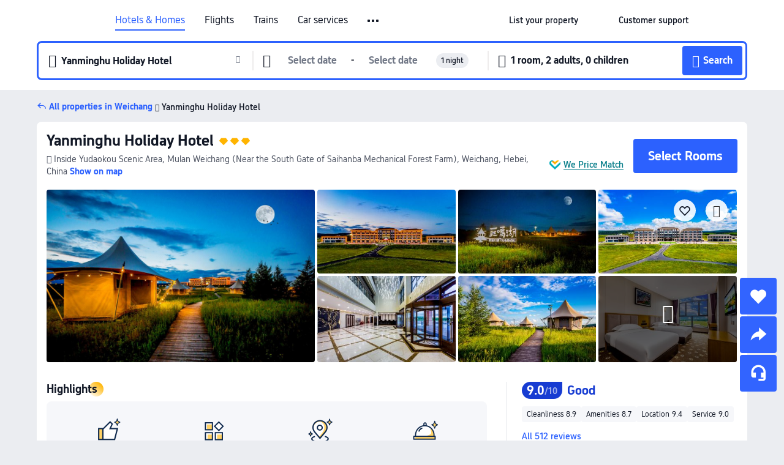

--- FILE ---
content_type: text/html; charset=utf-8
request_url: https://www.trip.com/hotels/weichang-hotel-detail-21812868/weichang-yanminghu-holiday-hotel/
body_size: 74763
content:
<!DOCTYPE html><html lang="en-XX" data-cargo="locale:en-XX,language:en,currency:USD,contextType:online,site:EN,group:Trip"><head><meta charSet="utf-8"/><link rel="preconnect" href="https://ak-d.tripcdn.com/"/><link rel="preconnect" href="https://aw-d.tripcdn.com/"/><link rel="preload" href="https://ak-s-cw.tripcdn.com/modules/ibu/online-assets/TripGeom-Regular.ba9c64b894f5e19551d23b37a07ba0a4.woff2" as="font" crossorigin="" fetchpriority="high"/><link rel="preload" href="https://ak-s-cw.tripcdn.com/modules/ibu/online-assets/TripGeom-Medium.c01bb95e18e1b0d0137ff80b79b97a38.woff2" as="font" crossorigin="" fetchpriority="high"/><link rel="preload" href="https://ak-s-cw.tripcdn.com/modules/ibu/online-assets/TripGeom-Bold.9e9e0eb59209311df954413ff4957cbb.woff2" as="font" crossorigin="" fetchpriority="high"/><link rel="preload" href="https://ak-s-cw.tripcdn.com/NFES/trip-hotel-online/1768199763099/_next/serverStatic/font/iconfont.woff2" as="font" crossorigin="" fetchpriority="low"/><link rel="stylesheet" href="https://ak-s-cw.tripcdn.com/NFES/trip-hotel-online/1768199763099/_next/static/css/032dff32caf4bb86.css" crossorigin="anonymous" data-precedence="high"/><link rel="stylesheet" href="https://ak-s-cw.tripcdn.com/NFES/trip-hotel-online/1768199763099/_next/static/css/082c0e64ad1c9dfa.css" crossorigin="anonymous" data-precedence="high"/><link rel="stylesheet" href="https://ak-s-cw.tripcdn.com/NFES/trip-hotel-online/1768199763099/_next/static/css/b35f9c0397f5e7aa.css" crossorigin="anonymous" data-precedence="high"/><link rel="stylesheet" href="https://ak-s-cw.tripcdn.com/NFES/trip-hotel-online/1768199763099/_next/static/css/ac8ac49867505902.css" crossorigin="anonymous" data-precedence="high"/><link rel="stylesheet" href="https://ak-s-cw.tripcdn.com/NFES/trip-hotel-online/1768199763099/_next/static/css/2a15b9cf23c4d936.css" crossorigin="anonymous" data-precedence="high"/><link rel="stylesheet" href="https://ak-s-cw.tripcdn.com/NFES/trip-hotel-online/1768199763099/_next/static/css/9f7178bd697e2cd9.css" crossorigin="anonymous" data-precedence="high"/><link rel="preload" as="style" href="https://ak-s-cw.tripcdn.com/modules/ibu/ibu-public-component-umd/style.b7b60106e8e8a07d9ee0e3ec624de507.css" crossorigin="anonymous"/><link rel="preload" as="style" href="https://ak-s-cw.tripcdn.com/modules/ibu/online-assets/font.ddfdb9c8916dd1ec37cbf52f9391aca5.css" crossorigin="anonymous"/><link rel="preload" href="https://pages.trip.com/Hotels/libs/sdt/sdt.min.0.0.9.js" as="script"/><link rel="preload" href="https://aw-s.tripcdn.com/NFES/trip-hotel-online/1768199763099/_next/static/chunks/app/detail/page-6e00adfcd296f05f.js" as="script"/><link rel="preload" href="//ak-s.tripcdn.com/modules/hotel/hotel-spider-defence-new/sdt.1004-common.min.1589d4c8f1f0c32bbeb180195d34e6b4.js" as="script"/><meta name="viewport" content="width=device-width, initial-scale=1"/><link rel="preload" href="https://ak-d.tripcdn.com/images/1mc6i12000me7lxdw4FAA_R_960_660_R5_D.jpg" as="image" fetchpriority="high"/><title>Yanminghu Holiday Hotel(塞罕坝雁鸣湖度假酒店), Weichang - 2026 Updated Prices, Deals &amp; Reviews | Trip.com</title><meta name="description" content="Want to book Yanminghu Holiday Hotel in Weichang for your stay? Trip.com Price Match Guarantee! Get exclusive Weichang hotel deals, compare latest prices, read Yanminghu Holiday Hotel reviews. Book on Trip.com for your perfect stay!"/><meta name="keywords" content="Yanminghu Holiday Hotel"/><meta property="og:type" content="website"/><meta property="og:title" content="Yanminghu Holiday Hotel(塞罕坝雁鸣湖度假酒店), Weichang - 2026 Updated Prices, Deals &amp; Reviews | Trip.com"/><meta property="og:description" content="Want to book Yanminghu Holiday Hotel in Weichang for your stay? Trip.com Price Match Guarantee! Get exclusive Weichang hotel deals, compare latest prices, read Yanminghu Holiday Hotel reviews. Book on Trip.com for your perfect stay!"/><meta property="og:url" content="https://www.trip.com/hotels/weichang-hotel-detail-21812868/weichang-yanminghu-holiday-hotel/"/><meta property="og:image" content="https://ak-d.tripcdn.com/images/1mc6i12000me7lxdw4FAA_R_960_660_R5_D.jpg"/><meta property="og:site_name" content="Yanminghu Holiday Hotel"/><link rel="alternate" href="https://www.trip.com/hotels/weichang-hotel-detail-21812868/weichang-yanminghu-holiday-hotel/" hrefLang="x-default"/><link rel="alternate" href="https://uk.trip.com/hotels/weichang-hotel-detail-21812868/weichang-yanminghu-holiday-hotel/" hrefLang="en-GB"/><link rel="alternate" href="https://hk.trip.com/hotels/weichang-hotel-detail-21812868/weichang-yanminghu-holiday-hotel/" hrefLang="zh-Hant-HK"/><link rel="alternate" href="https://kr.trip.com/hotels/weichang-hotel-detail-21812868/weichang-yanminghu-holiday-hotel/" hrefLang="ko"/><link rel="alternate" href="https://jp.trip.com/hotels/weichang-hotel-detail-21812868/weichang-yanminghu-holiday-hotel/" hrefLang="ja"/><link rel="alternate" href="https://sg.trip.com/hotels/weichang-hotel-detail-21812868/weichang-yanminghu-holiday-hotel/" hrefLang="en-SG"/><link rel="alternate" href="https://au.trip.com/hotels/weichang-hotel-detail-21812868/weichang-yanminghu-holiday-hotel/" hrefLang="en-AU"/><link rel="alternate" href="https://de.trip.com/hotels/weichang-hotel-detail-21812868/weichang-yanminghu-holiday-hotel/" hrefLang="de"/><link rel="alternate" href="https://fr.trip.com/hotels/weichang-hotel-detail-21812868/weichang-yanminghu-holiday-hotel/" hrefLang="fr"/><link rel="alternate" href="https://es.trip.com/hotels/weichang-hotel-detail-21812868/weichang-yanminghu-holiday-hotel/" hrefLang="es"/><link rel="alternate" href="https://it.trip.com/hotels/weichang-hotel-detail-21812868/weichang-yanminghu-holiday-hotel/" hrefLang="it"/><link rel="alternate" href="https://ru.trip.com/hotels/weichang-hotel-detail-21812868/weichang-yanminghu-holiday-hotel/" hrefLang="ru"/><link rel="alternate" href="https://th.trip.com/hotels/weichang-hotel-detail-21812868/weichang-yanminghu-holiday-hotel/" hrefLang="th"/><link rel="alternate" href="https://id.trip.com/hotels/weichang-hotel-detail-21812868/weichang-yanminghu-holiday-hotel/" hrefLang="id"/><link rel="alternate" href="https://my.trip.com/hotels/weichang-hotel-detail-21812868/weichang-yanminghu-holiday-hotel/" hrefLang="ms"/><link rel="alternate" href="https://vn.trip.com/hotels/weichang-hotel-detail-21812868/weichang-yanminghu-holiday-hotel/" hrefLang="vi"/><link rel="alternate" href="https://nl.trip.com/hotels/weichang-hotel-detail-21812868/weichang-yanminghu-holiday-hotel/" hrefLang="nl"/><link rel="alternate" href="https://pl.trip.com/hotels/weichang-hotel-detail-21812868/weichang-yanminghu-holiday-hotel/" hrefLang="pl"/><link rel="alternate" href="https://gr.trip.com/hotels/weichang-hotel-detail-21812868/weichang-yanminghu-holiday-hotel/" hrefLang="el"/><link rel="alternate" href="https://tr.trip.com/hotels/weichang-hotel-detail-21812868/weichang-yanminghu-holiday-hotel/" hrefLang="tr"/><link rel="alternate" href="https://br.trip.com/hotels/weichang-hotel-detail-21812868/weichang-yanminghu-holiday-hotel/" hrefLang="pt-BR"/><link rel="alternate" href="https://tw.trip.com/hotels/weichang-hotel-detail-21812868/weichang-yanminghu-holiday-hotel/" hrefLang="zh-Hant-TW"/><link rel="alternate" href="https://nz.trip.com/hotels/weichang-hotel-detail-21812868/weichang-yanminghu-holiday-hotel/" hrefLang="en-NZ"/><link rel="alternate" href="https://ca.trip.com/hotels/weichang-hotel-detail-21812868/weichang-yanminghu-holiday-hotel/" hrefLang="en-CA"/><link rel="alternate" href="https://us.trip.com/hotels/weichang-hotel-detail-21812868/weichang-yanminghu-holiday-hotel/" hrefLang="en-US"/><link rel="alternate" href="https://pk.trip.com/hotels/weichang-hotel-detail-21812868/weichang-yanminghu-holiday-hotel/" hrefLang="en-PK"/><link rel="alternate" href="https://in.trip.com/hotels/weichang-hotel-detail-21812868/weichang-yanminghu-holiday-hotel/" hrefLang="en-IN"/><link rel="alternate" href="https://sa.trip.com/hotels/weichang-hotel-detail-21812868/weichang-yanminghu-holiday-hotel/" hrefLang="ar-SA"/><link rel="alternate" href="https://ae.trip.com/hotels/weichang-hotel-detail-21812868/weichang-yanminghu-holiday-hotel/" hrefLang="en-AE"/><link rel="alternate" href="https://at.trip.com/hotels/weichang-hotel-detail-21812868/weichang-yanminghu-holiday-hotel/" hrefLang="de-AT"/><link rel="alternate" href="https://dk.trip.com/hotels/weichang-hotel-detail-21812868/weichang-yanminghu-holiday-hotel/" hrefLang="da"/><link rel="alternate" href="https://fi.trip.com/hotels/weichang-hotel-detail-21812868/weichang-yanminghu-holiday-hotel/" hrefLang="fi"/><link rel="alternate" href="https://mx.trip.com/hotels/weichang-hotel-detail-21812868/weichang-yanminghu-holiday-hotel/" hrefLang="es-MX"/><link rel="alternate" href="https://ph.trip.com/hotels/weichang-hotel-detail-21812868/weichang-yanminghu-holiday-hotel/" hrefLang="en-PH"/><link rel="alternate" href="https://pt.trip.com/hotels/weichang-hotel-detail-21812868/weichang-yanminghu-holiday-hotel/" hrefLang="pt"/><link rel="alternate" href="https://se.trip.com/hotels/weichang-hotel-detail-21812868/weichang-yanminghu-holiday-hotel/" hrefLang="sv"/><link rel="canonical" href="https://www.trip.com/hotels/weichang-hotel-detail-21812868/weichang-yanminghu-holiday-hotel/"/><script type="text/javascript">window.UBT_BIZCONFIG={isLoadRMS:false}</script><link rel="stylesheet" href="https://ak-s-cw.tripcdn.com/modules/ibu/ibu-public-component-umd/style.b7b60106e8e8a07d9ee0e3ec624de507.css" crossorigin="anonymous"/><script src="https://ak-s-cw.tripcdn.com/modules/ibu/ibu-public-component-umd/production.min.e60ad7659c4307455a5d16ce5eb7707d.js" crossorigin="anonymous"></script><script src="https://ak-s-cw.tripcdn.com/modules/ibu/gtm-loader/gtm-loader.131ef8b57f3d288725f3c2c14517cd74.js"></script><link rel="stylesheet" href="https://ak-s-cw.tripcdn.com/modules/ibu/online-assets/font.ddfdb9c8916dd1ec37cbf52f9391aca5.css" crossorigin="anonymous"/><script type="application/ld+json">{"@type":"Hotel","name":"Yanminghu Holiday Hotel","address":{"postalCode":"","addressLocality":"Inside Yudaokou Scenic Area, Mulan Weichang (Near the South Gate of Saihanba Mechanical Forest Farm)","streetAddress":"Inside Yudaokou Scenic Area, Mulan Weichang (Near the South Gate of Saihanba Mechanical Forest Farm), Weichang, Hebei, China","addressRegion":"Weichang","addressCountry":"China","@type":"PostalAddress"},"image":"https://ak-d.tripcdn.com/images/1mc6i12000me7lxdw4FAA_R_960_660_R5_D.jpg","@context":"http://schema.org","aggregateRating":{"bestRating":5,"@type":"AggregateRating","reviewCount":"512","ratingValue":"4.5"},"priceRange":"Unbeatable daily deals - quickly find great rates for your ideal stay. And if it's cheaper elsewhere, we'll refund the difference.","url":"https://www.trip.com/hotels/weichang-hotel-detail-21812868/weichang-yanminghu-holiday-hotel/"}</script><script type="application/ld+json">{"@context":"https://schema.org","@type":"BreadcrumbList","itemListElement":[{"@type":"ListItem","position":1,"name":"Trip.com","item":"https://www.trip.com"},{"@type":"ListItem","position":2,"name":"Hotels","item":"https://www.trip.com/hotels/"},{"@type":"ListItem","position":3,"name":"Hotels in China","item":"https://www.trip.com/hotels/country/china.html"},{"@type":"ListItem","position":4,"name":"Hotels in Hebei","item":"https://www.trip.com/hotels/province/cn-hebei.html"},{"@type":"ListItem","position":5,"name":"Hotels in Weichang","item":"https://www.trip.com/hotels/weichang-hotels-list-20914/"},{"@type":"ListItem","position":6,"name":"Yanminghu Holiday Hotel","item":""}]}</script><script type="application/ld+json">{"@context":"https://schema.org","@type":"FAQPage","mainEntity":[{"@type":"Question","name":"What are the check-in and check-out times at Yanminghu Holiday Hotel?","acceptedAnswer":{"@type":"Answer","text":"Check-in time at Yanminghu Holiday Hotel starts at 14:00, and check-out time is by 12:00."}},{"@type":"Question","name":"Does Yanminghu Holiday Hotel have a pool?","acceptedAnswer":{"@type":"Answer","text":"No, Yanminghu Holiday Hotel does not have a pool for guests."}},{"@type":"Question","name":"Are pets allowed at Yanminghu Holiday Hotel?","acceptedAnswer":{"@type":"Answer","text":"No, pets are not allowed at Yanminghu Holiday Hotel."}},{"@type":"Question","name":"Does Yanminghu Holiday Hotel serve breakfast?","acceptedAnswer":{"@type":"Answer","text":"Yes, Yanminghu Holiday Hotel serves breakfast for guests. Breakfast options include Chinese style. "}},{"@type":"Question","name":"How much does it cost to stay at Yanminghu Holiday Hotel?","acceptedAnswer":{"@type":"Answer","text":"Room prices at Yanminghu Holiday Hotel vary by travel dates, hotel policy, and other factors. Enter your travel dates to see current prices."}},{"@type":"Question","name":"How to get to Yanminghu Holiday Hotel from the nearest airport?","acceptedAnswer":{"@type":"Answer","text":"The nearest airport is Weichang Yudaokou Airport, located about 51 mins from hotel by car (49.3 km) away."}},{"@type":"Question","name":"What’s the cancellation policy at Yanminghu Holiday Hotel?","acceptedAnswer":{"@type":"Answer","text":"The cancellation policy at Yanminghu Holiday Hotel depends on your room type and booking terms."}},{"@type":"Question","name":"Does Yanminghu Holiday Hotel offer airport transfers?","acceptedAnswer":{"@type":"Answer","text":"No, Yanminghu Holiday Hotel does not provide airport transfers for guests."}}]}</script><link rel="preload" href="https://ak-s-cw.tripcdn.com/ares/api/cc?f=locale%2Fv3%2F100043054%2Fen-XX.js%2C%2Flocale%2Fv3%2F6002%2Fen-XX.js%2C%2Flocale%2Fv3%2F6001%2Fen-XX.js%2C%2Flocale%2Fv3%2F330151%2Fen-XX.js%2C%2Flocale%2Fv3%2F330153%2Fen-XX.js%2C%2Flocale%2Fv3%2F100015471%2Fen-XX.js%2C%2Flocale%2Fv3%2F100009239%2Fen-XX.js%2C%2Flocale%2Fv3%2F37666%2Fen-XX.js%2C%2Flocale%2Fv3%2F100015469%2Fen-XX.js%2C%2Flocale%2Fv3%2F33000032%2Fen-XX.js%2C%2Flocale%2Fv3%2F33000006%2Fen-XX.js%2C%2Flocale%2Fv3%2F33000018%2Fen-XX.js%2C%2Flocale%2Fv3%2F33000015%2Fen-XX.js%2C%2Flocale%2Fv3%2F33000010%2Fen-XX.js%2C%2Flocale%2Fv3%2F6005%2Fen-XX.js%2C%2Flocale%2Fv3%2F37100%2Fen-XX.js%2C%2Flocale%2Fv3%2F37007%2Fen-XX.js&amp;etagc=1a344a54cb612a8b14c70578850e0f6f&amp;defaultNfesId=100043054" as="script" crossorigin="anonymous"/><script id="webcore_internal" type="application/json" crossorigin="anonymous">{"rootMessageId":"100043054-0a9abc90-491229-33576"}</script><script src="https://ak-s-cw.tripcdn.com/NFES/trip-hotel-online/1768199763099/_next/static/chunks/polyfills-c67a75d1b6f99dc8.js" crossorigin="anonymous" nomodule=""></script></head><body dir="ltr" class="ibu-hotel-online-tripgeom" data-domain="ak"><div id="hp_container" class=""><div id="ibu_hotel_header"><div class="mc-hd mc-hd__en-xx mc-hd_line mc-hd_theme_white mc-hd-single_row"><div class="mc-hd__inner"><div class="mc-hd__flex-con clear-float"><div class="mc-hd__logo-con mc-hd__logo-con-en-XX"><div class="mc-hd__trip-logo-placeholder"></div></div><div class="mc-hd__nav-single-row"><div class="mc-hd__nav-con 3010 mc-hd__nav-loading" id="ibuHeaderChannels"><ul class="mc-hd__nav"><li class="mc-hd__nav-item"><a id="header_action_nav_hotels" class="mc-hd__nav-lnk is-active" title="Hotels &amp; Homes" href="/hotels/?locale=en-XX&amp;curr=USD">Hotels & Homes</a></li><li class="mc-hd__nav-item"><a id="header_action_nav_flights" class="mc-hd__nav-lnk" title="Flights" href="/flights/?locale=en-XX&amp;curr=USD">Flights</a></li><li class="mc-hd__nav-item"><a id="header_action_nav_trains" class="mc-hd__nav-lnk" title="Trains" href="/trains/?locale=en-XX&amp;curr=USD">Trains</a></li><li class="mc-hd__nav-item mc-hd__nav-item-wth-sub"><span id="header_action_nav_cars" class="mc-hd__nav-lnk" title="Car services">Car services</span><ul class="mc-hd__nav-item-sub"><li><a id="header_action_nav_Car Rentals" href="/carhire/?channelid=14409&amp;locale=en-XX&amp;curr=USD" class="mc-hd__sub-nav-lnk">Car Rentals</a></li><li><a id="header_action_nav_Airport Transfers" href="/airport-transfers/?locale=en-XX&amp;curr=USD" class="mc-hd__sub-nav-lnk">Airport Transfers</a></li></ul></li><li class="mc-hd__nav-item mc-hd__nav-item-wth-sub"><a id="header_action_nav_ttd" class="mc-hd__nav-lnk" title="Attractions &amp; Tours" href="/things-to-do/ttd-home/?ctm_ref=vactang_page_23810&amp;locale=en-XX&amp;curr=USD">Attractions & Tours</a><ul class="mc-hd__nav-item-sub"><li><a id="header_action_nav_Attractions &amp; Tours" href="/things-to-do/ttd-home/?ctm_ref=vactang_page_23810&amp;locale=en-XX&amp;curr=USD" class="mc-hd__sub-nav-lnk">Attractions &amp; Tours</a></li><li><a id="header_action_nav_eSIM &amp; SIM" href="/sale/w/10229/esim.html?locale=en-XX&amp;curr=USD" class="mc-hd__sub-nav-lnk">eSIM &amp; SIM</a></li></ul></li><li class="mc-hd__nav-item"><a id="header_action_nav_packages" class="mc-hd__nav-lnk" title="Flight + Hotel" href="/packages/?sourceFrom=IBUBundle_home&amp;locale=en-XX&amp;curr=USD">Flight + Hotel</a></li><li class="mc-hd__nav-item"><a id="header_action_nav_privatetours" class="mc-hd__nav-lnk" title="Private Tours" href="/package-tours/private-tours?locale=en-XX&amp;curr=USD">Private Tours</a></li><li class="mc-hd__nav-item"><a id="header_action_nav_grouptours" class="mc-hd__nav-lnk" title="Group Tours" href="/package-tours/group-tours?locale=en-XX&amp;curr=USD">Group Tours</a></li><li class="mc-hd__nav-item"><a id="header_action_nav_tripplanner" class="mc-hd__nav-lnk" title="Trip.Planner" href="/webapp/tripmap/tripplanner?source=t_online_homepage&amp;locale=en-XX&amp;curr=USD">Trip.Planner</a><div class="mc-hd__nav-item-new">New</div></li><li class="mc-hd__nav-item mc-hd__nav-item-wth-sub"><span id="header_action_nav_travelinspiration" class="mc-hd__nav-lnk" title="Travel Inspiration">Travel Inspiration</span><ul class="mc-hd__nav-item-sub"><li><a id="header_action_nav_Travel Guides" href="/travel-guide/?locale=en-XX&amp;curr=USD" class="mc-hd__sub-nav-lnk">Travel Guides</a></li><li><a id="header_action_nav_Trip.Best" href="/toplist/tripbest/home?locale=en-XX&amp;curr=USD" class="mc-hd__sub-nav-lnk">Trip.Best</a></li></ul></li><li class="mc-hd__nav-item"><a id="header_action_nav_tripmap" class="mc-hd__nav-lnk" title="Map" href="/webapp/tripmap/travel?entranceId=Triponlinehomeside&amp;locale=en-XX&amp;curr=USD">Map</a></li><li class="mc-hd__nav-item"><a id="header_action_nav_tripcoins" class="mc-hd__nav-lnk" title="Trip.com Rewards" href="/customer/loyalty/?locale=en-XX&amp;curr=USD">Trip.com Rewards</a></li><li class="mc-hd__nav-item"><a id="header_action_nav_sales" class="mc-hd__nav-lnk" title="Deals" href="/sale/deals/?locale=en-XX&amp;curr=USD">Deals</a></li></ul></div></div><div class="mc-hd__func-con" id="ibuHeaderMenu"><div class="mc-hd__func"><div class="mc-hd__option-app-placeholder">App</div><div class="mc-hd__option"><div class="mc-hd__entry"><span title="List your property">List your property</span><i class="fi fi-Hotels"></i></div></div><div class="mc-hd__option mc-hd__option__selector"><div class="mc-hd__selector mc-lhd-menu-selector" tabindex="0" role="button" aria-haspopup="dialog" aria-label="Language/currency"><div class="mc-lhd-menu-selector-locale-con" style="padding:8px" aria-hidden="true"><div class="mc-lhd-menu-selector-locale en_xx"><i class="locale-icon flag-en-XX"></i></div></div></div></div><div class="mc-hd__option"><div class="mc-hd__help"><span title="Customer support">Customer support</span><i class="fi fi-ic_help"></i></div></div><div class="mc-hd__search-booking-placeholder">Find bookings</div><div class="mc-lhd-menu-account mc-lhd-account-nologin" style="display:none"></div></div></div></div></div></div><script>if (typeof Object.assign !== 'function') {window._assignObject = function(t, s) {for (var k in s) { t[k] = s[k] }; return t }; }else { window._assignObject = Object.assign } window.__CARGO_DATA__ = _assignObject(window.__CARGO_DATA__ || {}, {"channelmetauoe1":[{"channel":"home","source":"flights","value":"{\"displayName\":\"Home\",\"displayNameSharkKey\":\"ButtonText_Home\",\"path\":\"\"}"},{"channel":"hotels","source":"flights","value":"{\"displayName\":\"Hotels\",\"displayNameSharkKey\":\"ButtonText_Hotel\",\"path\":\"/hotels/\",\"icon\":\"fi-hotel_new\",\"groupId\":1}"},{"channel":"flights","source":"flights","value":"{\"displayName\":\"Flights\",\"displayNameSharkKey\":\"ButtonText_Flights\",\"path\":\"/flights/\",\"icon\":\"fi-flight\",\"groupId\":1}"},{"channel":"trains","source":"flights","value":"{\"displayName\":\"Trains\",\"displayNameSharkKey\":\"ButtonText_Trains\",\"path\":\"/trains/\",\"icon\":\"fi-train\",\"groupId\":1}"},{"channel":"ttd","source":"flights","value":"{\"displayName\":\"TNT\",\"displayNameSharkKey\":\"ButtonText_TTD\",\"path\":\"/things-to-do/ttd-home/?ctm_ref=vactang_page_23810\",\"icon\":\"fi-ic_tnt\",\"groupId\":1}"},{"channel":"travelguide","source":"flights","value":"{\"displayName\":\"Attractions\",\"displayNameSharkKey\":\"ButtonText_TravelGuide\",\"path\":\"/travel-guide/\",\"icon\":\"fi-destination\",\"parent\":\"travelinspiration\",\"groupId\":3}"},{"channel":"carhire","source":"flights","value":"{\"displayName\":\"Car Rentals\",\"displayNameSharkKey\":\"ButtonText_Carhire\",\"path\":\"/carhire/?channelid=14409\",\"parent\":\"cars\",\"icon\":\"fi-car\",\"groupId\":1}"},{"channel":"airporttransfers","source":"flights","value":"{\"displayName\":\"Airport Transfers\",\"displayNameSharkKey\":\"ButtonText_AirportTransfers\",\"path\":\"/airport-transfers/\",\"parent\":\"cars\",\"icon\":\"fi-airport-transfer\",\"groupId\":1}"},{"channel":"cars","source":"flights","value":"{\"displayName\":\"Cars\",\"displayNameSharkKey\":\"ButtonText_Cars\",\"path\":\"\",\"icon\":\"fi-ic_carrental\",\"groupId\":1}"},{"channel":"sales","source":"flights","value":"{\"displayName\":\"Deals\",\"displayNameSharkKey\":\"ButtonText_Deals\",\"path\":\"/sale/deals/\",\"icon\":\"fi-a-ic_deal21x\",\"groupId\":3}"},{"channel":"tripcoins","source":"flights","value":"{\"displayName\":\"Trip Rewards\",\"displayNameSharkKey\":\"ButtonText_TripRewards\",\"path\":\"/customer/loyalty/\",\"icon\":\"fi-a-TripCoins\",\"groupId\":4}"},{"channel":"giftcard","source":"flights","value":"{\"displayName\":\"GiftCard\",\"displayNameSharkKey\":\"ButtonText_GiftCard\",\"path\":\"/giftcard\",\"icon\":\"fi-ic_giftcard\",\"groupId\":2}"},{"channel":"cruises","source":"flights","value":"{\"displayName\":\"Cruises\",\"displayNameSharkKey\":\"ButtonText_Cruises\",\"path\":\"/cruises\",\"icon\":\"fi-ic_BU_cruises\",\"groupId\":2}"},{"channel":"others","source":"flights","value":"{\"path\":\"/sale/w/1744/singaporediscovers.html?locale=en_sg\",\"displayName\":\"SingapoRediscovers Vouchers\",\"displayNameSharkKey\":\"key_channel_sg_vouchers\"}"},{"channel":"packages","source":"flights","value":"{\"displayName\":\"Bundle\",\"displayNameSharkKey\":\"ButtonText_Bundle\",\"path\":\"/packages/?sourceFrom=IBUBundle_home\",\"icon\":\"fi-ic_bundle\",\"groupId\":1}"},{"channel":"customtrips","source":"flights","value":"{\"displayName\":\"Custom Trips\",\"displayNameSharkKey\":\"ButtonText_CustomTrip\",\"path\":\"/custom-trips/index\",\"icon\":\"fi-a-ic_BU_customtrips\",\"groupId\":2}"},{"channel":"insurance","source":"flights","value":"{\"displayName\":\"Insurance\",\"displayNameSharkKey\":\"ButtonText_Insurance\",\"path\":\"/insurance?bid=1&cid=2&pid=1\",\"icon\":\"fi-ic_insurance\",\"groupId\":2}"},{"channel":"tnt","source":"flights","value":"{\"displayName\":\"tnt\",\"displayNameSharkKey\":\"ButtonText_TTD\",\"path\":\"/things-to-do/ttd-home/?ctm_ref=vactang_page_23810\",\"parent\":\"ttd\",\"icon\":\"fi-ic_tnt\",\"groupId\":1}"},{"channel":"esim","source":"flights","value":"{\"displayName\":\"eSIM\",\"displayNameSharkKey\":\"ButtonText_eSim\",\"path\":\"/sale/w/10229/esim.html\",\"parent\":\"ttd\",\"groupId\":1}"},{"channel":"tripmap","source":"flights","value":"{\"displayName\":\"Map\",\"displayNameSharkKey\":\"ButtonText_Map\",\"path\":\"/webapp/tripmap/travel?entranceId=Triponlinehomeside\",\"icon\":\"fi-a-itinerarymap\",\"groupId\":3}"},{"channel":"travelinspiration","source":"flights","value":"{\"displayName\":\"TravelInspiration\",\"displayNameSharkKey\":\"ButtonText_TravelInspiration\",\"path\":\"\",\"icon\":\"fi-destination\",\"groupId\":3}"},{"channel":"tripbest","source":"flights","value":"{\"displayName\":\"TripBest\",\"displayNameSharkKey\":\"ButtonText_TripBest\",\"path\":\"/toplist/tripbest/home\",\"icon\":\"fi-destination\",\"parent\":\"travelinspiration\",\"groupId\":3}"},{"channel":"tripplanner","source":"flights","value":"{\"displayName\":\"TripPlanner\",\"displayNameSharkKey\":\"ButtonText_TripPlanner\",\"path\":\"/webapp/tripmap/tripplanner?source=t_online_homepage\",\"groupId\":3,\"iconUrl\":\"https://dimg04.tripcdn.com/images/05E1712000o6ljnud70A3.svg\",\"activeIconUrl\":\"https://dimg04.tripcdn.com/images/05E3c12000nm1joaw5B34.png\"}"},{"channel":"grouptours","source":"flights","value":"{\"displayName\":\"Group Tours\",\"displayNameSharkKey\":\"ButtonText_GroupTours\",\"path\":\"/package-tours/group-tours\",\"groupId\":2,\"iconUrl\":\"https://dimg04.tripcdn.com/images/05E6i12000nn4rqq27CB1.svg\",\"activeIconUrl\":\"https://dimg04.tripcdn.com/images/05E6i12000nn4rqq27CB1.svg\"}"},{"channel":"privatetours","source":"flights","value":"{\"displayName\":\"Private Tours\",\"displayNameSharkKey\":\"ButtonText_PrivateTours\",\"path\":\"/package-tours/private-tours\",\"groupId\":2,\"iconUrl\":\"https://dimg04.tripcdn.com/images/05E4612000nn4rnod1150.svg\",\"activeIconUrl\":\"https://dimg04.tripcdn.com/images/05E4612000nn4rnod1150.svg\"}"}],"locale":"en-XX","onlinechannelscenxxe1":[{"locale":"en-XX","channel":"hotels","value":"1"},{"locale":"en-XX","channel":"flights","value":"1"},{"locale":"en-XX","channel":"trains","value":"1"},{"locale":"en-XX","channel":"cars","value":"1"},{"locale":"en-XX","channel":"carhire","value":"1"},{"locale":"en-XX","channel":"airporttransfers","value":"1"},{"locale":"en-XX","channel":"ttd","value":"1"},{"locale":"en-XX","channel":"tnt","value":"1"},{"locale":"en-XX","channel":"esim","value":"1"},{"locale":"en-XX","channel":"packages","value":"1"},{"locale":"en-XX","channel":"privatetours","value":"1"},{"locale":"en-XX","channel":"grouptours","value":"1"},{"locale":"en-XX","channel":"tripplanner","value":"2"},{"locale":"en-XX","channel":"travelinspiration","value":"1"},{"locale":"en-XX","channel":"travelguide","value":"1"},{"locale":"en-XX","channel":"tripbest","value":"1"},{"locale":"en-XX","channel":"tripmap","value":"1"},{"locale":"en-XX","channel":"tripcoins","value":"1"},{"locale":"en-XX","channel":"sales","value":"1"}],"menumetacenxxe0":"{\"entry\":{\"url\":\"/list-your-property?channel=21\",\"displaySharkKey\":\"key_header_entry\"},\"help\":{\"mode\":\"entry\",\"url\":\"/pages/support\"},\"mybooking\":{\"url\":\"/order/all\",\"displaySharkKey\":\"V3_Profile_MyOrders\"}}","loginmenue0":"{\"menu\":[{\"show\":true,\"displayName\":\"My Bookings\",\"displayNameSharkKey\":\"V3_Profile_MyOrders\",\"include\":\"all\",\"link\":\"/order/all\",\"id\":\"booking\"},{\"show\":false,\"displayName\":\"Trip Coins\",\"displayNameSharkKey\":\"V3_Profile_Points\",\"include\":\"all\",\"showByLocale\":\"en-ca,da-dk,fi-fi,uk-ua,pt-pt,es-mx,sv-se,nl-nl,pl-pl,en-sg,ja-jp,ko-kr,en-hk,zh-hk,de-de,fr-fr,es-es,ru-ru,id-id,en-id,th-th,en-th,ms-my,en-my,en-au,en-xx,en-us,es-us,tr-tr,en-ie,de-at,de-ch,fr-ch,nl-be,en-be,fr-be,en-il,pt-br,el-gr,en-ae,en-sa,en-nz,en-gb,it-it,vi-vn,en-ph,en-in,en-pk,en-kw,en-qa,en-om,en-bh,en-kh,ru-az,ru-by,ru-kz,zh-sg,zh-my\",\"link\":\"/customer/points/\",\"id\":\"points\"},{\"show\":true,\"displayName\":\"Promo Codes\",\"displayNameSharkKey\":\"V3_Promo_Code\",\"include\":\"all\",\"link\":\"/customer/promo/\",\"id\":\"codes\"},{\"show\":true,\"displayName\":\"Profile\",\"displayNameSharkKey\":\"V3_Text_MembInfo\",\"include\":\"all\",\"link\":\"/membersinfo/profile/\",\"id\":\"profile\"},{\"show\":false,\"displayName\":\"Friend Referrals\",\"displayNameSharkKey\":\"V3_Text_Friend\",\"include\":\"all\",\"link\":\"/sale/w/1899/friends-referral-main.html?locale=en_xx\",\"id\":\"Friend\"},{\"show\":false,\"displayName\":\"Favorites\",\"displayNameSharkKey\":\"ButtonText_Hotel_Collection\",\"showByLocale\":\"en-ca,da-dk,fi-fi,uk-ua,pt-pt,es-mx,sv-se,nl-nl,pl-pl,en-sg,ja-jp,ko-kr,en-hk,zh-hk,zh-tw,de-de,fr-fr,es-es,ru-ru,id-id,en-id,th-th,en-th,ms-my,en-my,en-au,en-xx,en-us,es-us,tr-tr,en-ie,de-at,de-ch,fr-ch,nl-be,en-be,fr-be,en-il,pt-br,el-gr,en-ae,en-sa,en-nz,en-gb,it-it,vi-vn,en-ph,en-in,en-pk,en-kw,en-qa,en-om,en-bh,en-kh,ru-az,ru-by,ru-kz,zh-sg,zh-my\",\"include\":\"all\",\"link\":\"/favorite/\",\"id\":\"favorites\"},{\"show\":false,\"showByLocale\":\"en-xx,en-us,en-sg,en-au,en-my,en-gb,en-be,en-ch,en-ie,en-ca,en-sa,en-hk,en-ae,en-nz,en-il,zh-tw,zh-hk,ja-jp,ko-kr,th-th,vi-vn,en-th,en-id,en-ph,en-in,en-pk,en-kw,en-qa,en-om,en-bh,en-kh,ru-az,ru-by,ru-kz,zh-sg,zh-my\",\"displayName\":\"Moments\",\"displayNameSharkKey\":\"V3_Profile_Moments\",\"include\":\"all\",\"link\":\"/travel-guide/personal-home\",\"id\":\"Moments\"},{\"show\":false,\"displayName\":\"Flight Price Alerts\",\"displayNameSharkKey\":\"Key_Flight_Price_Alerts\",\"include\":\"all\",\"showByLocale\":\"en-ca,da-dk,fi-fi,uk-ua,pt-pt,es-mx,sv-se,nl-nl,pl-pl,en-sg,ja-jp,ko-kr,en-hk,zh-hk,de-de,fr-fr,es-es,ru-ru,id-id,en-id,th-th,en-th,ms-my,en-my,en-au,en-xx,en-us,es-us,tr-tr,en-ie,de-at,de-ch,fr-ch,nl-be,en-be,fr-be,en-il,pt-br,el-gr,en-ae,en-sa,en-nz,en-gb,it-it,vi-vn,en-ph,en-in,en-pk,en-kw,en-qa,en-om,en-bh,en-kh,ru-az,ru-by,ru-kz,zh-sg,zh-my\",\"link\":\"/flights/price-alert/\",\"id\":\"flghtAlert\"},{\"show\":false,\"displayName\":\"Rewards\",\"displayNameSharkKey\":\"Key_Entrance_Title\",\"include\":\"all\",\"showByLocale\":\"en-ca,da-dk,fi-fi,uk-ua,pt-pt,es-mx,sv-se,nl-nl,pl-pl,en-sg,ja-jp,ko-kr,en-hk,zh-hk,de-de,fr-fr,es-es,ru-ru,id-id,en-id,th-th,en-th,ms-my,en-my,en-au,en-xx,en-us,es-us,tr-tr,en-ie,de-at,de-ch,fr-ch,nl-be,en-be,fr-be,en-il,pt-br,el-gr,en-ae,en-sa,en-nz,en-gb,it-it,vi-vn,en-ph,en-in,en-pk,en-kw,en-qa,en-om,en-bh,en-kh,ru-az,ru-by,ru-kz,zh-sg,zh-my\",\"link\":\"/customer/tierpoints/\",\"id\":\"rewards\"}]}"})</script></div><div class="content"><div class="page_detailPage__zRS1L"><div class="detailSearchBox_detailSearchBox-container__GKmx0" role="region" aria-label="Search properties"><div class="detailSearchBox_searchBox-wrap__WvYqJ"><div dir="ltr" class="searchBoxContainer__z5SAp responsive__iDq6D"><div class="searchBox__gPrFy" style="border:3px solid var(--smtcColorBorderBrandBold)"><div class="destination__MneKx responsive__vrNTP" aria-label=""><div class="descriptionBorderBox__Fn4fW"><div class="destination-inputBox__lJLLb"><i aria-hidden="true" class="hotel_desktop_trip- ic ic-locationline ic_locationline destination-icon__WAVAD"></i><div class="destination-inputBoxIputContainer__NRWlF"><input id="destinationInput" class="destination-inputBox_input__FyxR4" type="text" autoComplete="off" placeholder="Where to?" tabindex="0" value="Yanminghu Holiday Hotel"/><div class="destination-inputBox_inputFake__mQ3Gz">Yanminghu Holiday Hotel</div></div><div class="destination-inputBoxClearIconContainer__Glo7x" tabindex="0" role="button" aria-label=""><i aria-hidden="true" class="hotel_desktop_trip- ic ic-clear ic_clear destination-inputBoxClearIcon__olXZu"></i></div><div class="divider__J9E6E"></div></div></div></div><div class="responsive__Djfnm calendar__U5W5V calendarRelavtive__pWLcx" tabindex="0" aria-label=""><div class="calendarBox__IY9SI"><i aria-hidden="true" class="hotel_desktop_trip- ic ic-calendar ic_calendar calendar-icon___FMn8"></i><div class="calendar-time__NWqIM"><input id="checkInInput" type="text" readonly="" placeholder="Select date" class="calendar-checkInInput__WKk2h" tabindex="-1" value=""/><div class="calendar-inputBox_inputFake__M3Udk">Select date</div></div><div class="calendar-nights___Bn9y">-</div><div class="calendar-time__NWqIM"><input id="checkOutInput" type="text" readonly="" placeholder="Select date" class="calendar-checkOutInput__aurPl" tabindex="-1" value=""/><div class="calendar-inputBox_inputFake__M3Udk">Select date</div></div><div class="nights__i8cwz"><span>1 night</span></div><div class="divider__XkfFN"></div></div><div tabindex="-1" data-stop-blur="stop-calendar-blur" class="calendarComponent__e4tJH"></div></div><div class="guest__MEM77 responsive__VcS0g" tabindex="0" role="button" aria-expanded="false" aria-label=""><div class="guestBox__lMID_"><i aria-hidden="true" class="hotel_desktop_trip- ic ic-user ic_user guestBox-person__vuOLI"></i><div class="guestBox-content__Pc63P">1 room, 2 adults, 0 children</div></div></div><div class="searchButton-container__HE5VV"><div class="searchButtonContainer__fIR6v responsive__C52t0" role="button" aria-label="Search"><button class="tripui-online-btn tripui-online-btn-large tripui-online-btn-solid-primary  tripui-online-btn-block  " type="button" style="padding:0 16px;font-size:16px;height:48px" dir="ltr"><div class="tripui-online-btn-content"><span class="tripui-online-btn-icon" style="transform:none"><i aria-hidden="true" class="hotel_desktop_trip- ic ic-search ic_search searchButton-icon__OOYav"></i></span><span class="tripui-online-btn-content-children ">Search</span></div></button></div></div></div></div></div></div><div class="crumb_hotelCrumb__8aaZb"><span class="crumb_hotelCrumb-box__zv3Ma" tabindex="0" aria-label="All properties in Weichang" role="button"><i aria-hidden="true" class="smarticon u-icon u-icon-ic_new_back u-icon_ic_new_back crumb_hotelCrumb-icon__JsUUj"></i><span class="crumb_hotelCrumb-title__siLyG" aria-hidden="true">All properties in Weichang</span></span><div class="crumb_hotelCrumb-seo-title-box__DrnL3"><span class="crumb_hotelCrumb-seo-title__AzUmW" tabindex="0"><i aria-hidden="true" class="hotel_desktop_trip- ic ic-forward ic_forward crumb_hotelCrumb-switchIcon_right__Gw8rE"></i>Yanminghu Holiday Hotel</span><div class="crumb_hotelCrumb-seo-freshModal__JJFWD "><div><div class="FreshnessModal_freshness-section-triangle__3CiSj"></div><div class="FreshnessModal_freshness-section__Hutqy"><div class="FreshnessModal_freshness-section-content__TuSwZ"><div class="FreshnessModal_freshness-subsection__Z76Tl"><h3 class="FreshnessModal_freshness-secondary-title__jYER3">Check-In &amp; Check-Out</h3><div class="FreshnessModal_freshness-contents__gVtQh"><p class="FreshnessModal_freshness-content-item__JudST">From 14:00 until 12:00</p></div></div><div class="FreshnessModal_freshness-subsection__Z76Tl"><h3 class="FreshnessModal_freshness-secondary-title__jYER3">Nearby Attractions</h3><div class="FreshnessModal_freshness-contents__gVtQh"><p class="FreshnessModal_freshness-content-item__JudST">Turgen Prairie: 0.65 km away</p><p class="FreshnessModal_freshness-content-item__JudST">Turgen Grassland Scenic Area: 0.27 km away</p><p class="FreshnessModal_freshness-content-item__JudST">Yanming Lake Scenic Area: 0.27 km away</p></div></div><div class="FreshnessModal_freshness-subsection__Z76Tl"><h3 class="FreshnessModal_freshness-secondary-title__jYER3">Amenity Highlights</h3><div class="FreshnessModal_freshness-contents__gVtQh"><p class="FreshnessModal_freshness-content-item__JudST">Pets policy: Pets are not allowed.</p><p class="FreshnessModal_freshness-content-item__JudST">Breakfast style: Chinese</p><p class="FreshnessModal_freshness-content-item__JudST">Food &amp; Drink: Snack bar, Restaurant, Convenience store/kiosk</p></div></div><div class="FreshnessModal_freshness-footer__WFCoj">The above hotel prices are based on Trip.com for January 16-January 22.</div></div></div></div></div></div></div><div class="page_detailMain__9AGj9 "><div class="hotelHeaderInfo_headInfo__s6DnB" id="trip_main_content"><div class="headInit_headInit__Z6g5X"><div class="headInit_headInit_left__AfFyu"><div class="headInit_headInit-title__m3aAX"><h1 class="headInit_headInit-title_nameA__EE_LB" data-exposure="{&quot;ubtKey&quot;:&quot;hotel_trip_detail_module_load&quot;,&quot;data&quot;:{&quot;masterhotelid&quot;:21812868,&quot;page&quot;:&quot;10320668147&quot;,&quot;locale&quot;:&quot;en-XX&quot;,&quot;module&quot;:&quot;hotel_name&quot;}}" data-send="devTrace" tabindex="0" aria-label="Yanminghu Holiday Hotel">Yanminghu Holiday Hotel</h1><span class="headInit_headInit-tagBox___eg6I"><div class="hotelTag_hotelTag_box__zvaUt"></div><span class="hotelLevel_hotelLevel__mhh3v" aria-label="3 out of 5 diamonds" role="img"><i aria-hidden="true" class="smarticon u-icon u-icon-ic_new_diamond u-icon_ic_new_diamond hotelLevel_hotelLevel_icon__IjXS0"></i><i aria-hidden="true" class="smarticon u-icon u-icon-ic_new_diamond u-icon_ic_new_diamond hotelLevel_hotelLevel_icon__IjXS0"></i><i aria-hidden="true" class="smarticon u-icon u-icon-ic_new_diamond u-icon_ic_new_diamond hotelLevel_hotelLevel_icon__IjXS0"></i></span><div class="hotelTag_hotelTag_box__zvaUt"></div></span></div><div><div class="headInit_headInit-address_position__OZU_R" data-exposure="{&quot;ubtKey&quot;:&quot;hotel_trip_detail_module_load&quot;,&quot;data&quot;:{&quot;masterhotelid&quot;:21812868,&quot;page&quot;:&quot;10320668147&quot;,&quot;locale&quot;:&quot;en-XX&quot;,&quot;module&quot;:&quot;hotel_address&quot;}}" data-send="devTrace"><span class="headInit_headInit-address_text__D_Atv" tabindex="0" aria-label="Inside Yudaokou Scenic Area, Mulan Weichang (Near the South Gate of Saihanba Mechanical Forest Farm), Weichang, Hebei, China" role="button"><i aria-hidden="true" class="hotel_desktop_trip- ic ic-locationline ic_locationline headInit_headInit-address_icon__3pBcD"></i><span aria-hidden="true">Inside Yudaokou Scenic Area, Mulan Weichang (Near the South Gate of Saihanba Mechanical Forest Farm), Weichang, Hebei, China</span></span><div class="headInit_headInit-address_showmoregroup__Hgtra"><div tabindex="0"><div class="style_textLinkButton__XwrMR headInit_headInit-address_showmoreA__3ygOE"><span>Show on map</span></div></div></div></div></div></div><div class="headInit_headInit_right__XCEKz"><div class="headInit_headInit-leftSide__2bud1 headInit_headInit-leftSideTrip__HUM48"><div></div><div><div class="m-BRGEntry  " data-exposure="{&quot;ubtKey&quot;:&quot;htl_ol_comp_olWpm_wePriceMatch_exposure&quot;,&quot;data&quot;:{&quot;source_page&quot;:&quot;detail&quot;}}"><div class="m-BRGEntry-icon " aria-hidden="true"></div><span class="m-BRGEntry-text" tabindex="0" role="button">We Price Match</span></div></div></div><button class="tripui-online-btn tripui-online-btn-large tripui-online-btn-solid-primary    " type="button" style="padding:0 24px;height:56px;font-size:20px" dir="ltr"><div class="tripui-online-btn-content"><span class="tripui-online-btn-content-children ">Select Rooms</span></div></button></div></div><div class="headAlbum_headAlbum__WXxRg" aria-hidden="true"><div class="headAlbum_headAlbum-container__C9mUv" data-exposure="{&quot;ubtKey&quot;:&quot;htl_ol_dtl_htlinfo_vdpic_exposure&quot;,&quot;data&quot;:{&quot;channeltype&quot;:&quot;online&quot;,&quot;has_video&quot;:&quot;F&quot;,&quot;masterhotelid&quot;:&quot;21812868&quot;,&quot;pictureNum&quot;:11,&quot;source_url&quot;:&quot;https://ak-d.tripcdn.com/images/1mc6i12000me7lxdw4FAA_R_960_660_R5_D.jpg&quot;,&quot;page&quot;:&quot;10320668147&quot;,&quot;locale&quot;:&quot;en-XX&quot;}}"><div class="headAlbum_headAlbum-bigpic__CJHFG"><div class="headAlbum_headAlbum_position__bQWOy"><div tabindex="0" class="headAlbum_headAlbum-smallpics_box__kaOO6" role="img" aria-label="Photo gallery for Yanminghu Holiday Hotel"><img class="headAlbum_headAlbum_img__vfjQm" src="https://ak-d.tripcdn.com/images/1mc6i12000me7lxdw4FAA_R_960_660_R5_D.jpg" alt="hotel overview picture" fetchpriority="high" aria-hidden="true"/></div></div></div><div class="headAlbum_headAlbum-smallpics__hpPrY"><div class="headAlbum_headAlbum-smallpics_item__oqBM3" tabindex="0" role="img" aria-label="Photo gallery for Yanminghu Holiday Hotel"><div class="headAlbum_headAlbum-smallpics_box__kaOO6" aria-hidden="true"><img class="headAlbum_headAlbum_img__vfjQm" src="https://ak-d.tripcdn.com/images/1mc2c12000n2bhttw897E_R_339_206_R5_D.jpg" alt=""/></div></div><div class="headAlbum_headAlbum-smallpics_item__oqBM3" tabindex="0" role="img" aria-label="Photo gallery for Yanminghu Holiday Hotel"><div class="headAlbum_headAlbum-smallpics_box__kaOO6" aria-hidden="true"><img class="headAlbum_headAlbum_img__vfjQm" src="https://ak-d.tripcdn.com/images/1mc1512000me7mecs796F_R_339_206_R5_D.jpg" alt=""/></div></div><div class="headAlbum_headAlbum-smallpics_item__oqBM3" tabindex="0" role="img" aria-label="Photo gallery for Yanminghu Holiday Hotel"><div class="headAlbum_headAlbum-smallpics_box__kaOO6" aria-hidden="true"><img class="headAlbum_headAlbum_img__vfjQm" src="https://ak-d.tripcdn.com/images/1mc3y12000me9by931CAC_R_339_206_R5_D.jpg" alt=""/></div></div><div class="headAlbum_headAlbum-smallpics_item__oqBM3" tabindex="0" role="img" aria-label="Photo gallery for Yanminghu Holiday Hotel"><div class="headAlbum_headAlbum-smallpics_box__kaOO6" aria-hidden="true"><img class="headAlbum_headAlbum_img__vfjQm" src="https://ak-d.tripcdn.com/images/1mc1712000me97ccv7B8B_R_339_206_R5_D.jpg" alt=""/></div></div><div class="headAlbum_headAlbum-smallpics_item__oqBM3" tabindex="0" role="img" aria-label="Photo gallery for Yanminghu Holiday Hotel"><div class="headAlbum_headAlbum-smallpics_box__kaOO6" aria-hidden="true"><img class="headAlbum_headAlbum_img__vfjQm" src="https://ak-d.tripcdn.com/images/1mc4w12000me7lshy8425_R_339_206_R5_D.jpg" alt=""/></div></div><div class="headAlbum_headAlbum-smallpics_item__oqBM3" tabindex="0" role="img" aria-label="Photo gallery for Yanminghu Holiday Hotel"><div class="headAlbum_headAlbum-smallpics_box__kaOO6" aria-hidden="true"><img class="headAlbum_headAlbum_img__vfjQm" src="https://ak-d.tripcdn.com/images/1mc6e12000me8gc7bEE5C_R_339_206_R5_D.jpg" alt=""/></div><div tabindex="0" class="headAlbum_headAlbum-showmore__8G87f"><i aria-hidden="true" class="hotel_desktop_trip- ic ic-image ic_image headAlbum_allImg__7NxMb"></i><div style="min-height:18px"></div></div></div><div id="collectHotelB" class="collectHotelB_collectHotel__VFQ_2 collectHotelB_collectHotel_onlineShareVersionB__a2ee7"><i aria-hidden="true" class="smarticon u-icon u-icon-outlined u-icon_outlined collectHotelB_collectHotel_unselected__oJJ63"></i></div><div class="shareBox_onlineShareWrapper__dloph"><div class="online-share-wrapper v1_0_3"><div class="online-share-trigger-wrapper"><div class="shareBox_shareBox__tN4N_"><i aria-hidden="true" class="hotel_desktop_trip- ic ic-share ic_share shareBox_shareIcon__qtJHt"></i></div></div></div></div></div></div></div></div><div class="page_headInfo_bottom__kARj_"><div class="headBottom_headerBottom___8GSb"><div class="headBottom_headerBottom_left__GxeQe" id="headBottom_headerBottom_left"><div class="headHighLight_highlight__VSP_p"><div><div class="headHighLight_highlight-title_text_container__zhvdL"><img class="headHighLight_highlight-title_text_icon__SwR6q" src="https://dimg04.tripcdn.com/images/1re6b12000fmjp4w8EE85.png" aria-hidden="true"/><span class="headHighLight_highlight-title_textA__DatrV">Highlights</span></div></div><div class="headHighLight_highlight-content__HfPiA"><div class="headHighLight_highlight-content_item__tBAwR" tabindex="0"><img class="headHighLight_highlight-content_icon___d6ex" src="https://dimg04.tripcdn.com/images/1re3j12000g27h5yd2F4D.png" aria-hidden="true"/><span class="headHighLight_highlight-content_txt__7V2rs">Great views</span></div><div class="headHighLight_highlight-content_item__tBAwR" tabindex="0"><img class="headHighLight_highlight-content_icon___d6ex" src="https://dimg04.tripcdn.com/images/1re3c12000g27he61336B.png" aria-hidden="true"/><span class="headHighLight_highlight-content_txt__7V2rs">Lots to do<i aria-hidden="true" class="smarticon u-icon u-icon-ic_new_info_line u-icon_ic_new_info_line headHighLight_highlight-content_txt_tip_icon__2RRaF"></i></span></div><div class="headHighLight_highlight-content_item__tBAwR" tabindex="0"><img class="headHighLight_highlight-content_icon___d6ex" src="https://dimg04.tripcdn.com/images/1re0v12000g27haelA799.png" aria-hidden="true"/><span class="headHighLight_highlight-content_txt__7V2rs">Ideal location<i aria-hidden="true" class="smarticon u-icon u-icon-ic_new_info_line u-icon_ic_new_info_line headHighLight_highlight-content_txt_tip_icon__2RRaF"></i></span></div><div class="headHighLight_highlight-content_item__tBAwR" tabindex="0"><img class="headHighLight_highlight-content_icon___d6ex" src="https://dimg04.tripcdn.com/images/1re4c12000g27h34z6EF4.png" aria-hidden="true"/><span class="headHighLight_highlight-content_txt__7V2rs">Varied breakfast<i aria-hidden="true" class="smarticon u-icon u-icon-ic_new_info_line u-icon_ic_new_info_line headHighLight_highlight-content_txt_tip_icon__2RRaF"></i></span></div></div></div><div class="headFacilityNew_headFacility__v5__A" data-exposure="{&quot;ubtKey&quot;:&quot;htl_t_online_dtl_fs_facliity_exposure&quot;,&quot;data&quot;:{&quot;locale&quot;:&quot;en-XX&quot;,&quot;page&quot;:&quot;10320668147&quot;,&quot;masterhotelid&quot;:21812868,&quot;fac_num&quot;:8,&quot;freefac_num&quot;:2,&quot;sceneid&quot;:&quot;[2]&quot;,&quot;sp_tracelogid&quot;:&quot;100043054-0a9abc90-491229-33576&quot;}}"><div class="headFacilityNew_headFacility-container__cirz2"><div class="headFacilityNew_headFacility-container_top__XGd20"><div class="headFacilityNew_headFacility-titleA__Am0XA">Amenities</div></div><div class="headFacilityNew_headFacility-list__TKhjv"><div class="headFacilityNew_headFacility-list_item__0V_zM" id="fac_0" aria-label="Hiking" role="text"><i aria-hidden="true" class="hotel_desktop_trip- ic ic-onfoot ic_onfoot headFacilityNew_headFacility-list_icon__z3srE"></i><span aria-hidden="true"><span class="headFacilityNew_headFacility-list_desc__SqAR2">Hiking</span></span></div><div class="headFacilityNew_headFacility-list_item__0V_zM" id="fac_1" aria-label="Private parking Free" role="text"><i aria-hidden="true" class="hotel_desktop_trip- ic ic-parking ic_parking headFacilityNew_headFacility-list_icon__z3srE"></i><span aria-hidden="true"><span class="headFacilityNew_headFacility-list_descTit__A3XKB">Private parking</span><span class="headFacilityNew_showTitle__399MU">Free</span></span></div><div class="headFacilityNew_headFacility-list_item__0V_zM" id="fac_2" aria-label="EV charging station" role="text"><i aria-hidden="true" class="hotel_desktop_trip- ic ic-carChargingStation ic_carChargingStation headFacilityNew_headFacility-list_icon__z3srE"></i><span aria-hidden="true"><span class="headFacilityNew_headFacility-list_desc__SqAR2">EV charging station</span></span></div><div class="headFacilityNew_headFacility-list_item__0V_zM" id="fac_3" aria-label="Luggage storage Free" role="text"><i aria-hidden="true" class="hotel_desktop_trip- ic ic-baggage ic_baggage headFacilityNew_headFacility-list_icon__z3srE"></i><span aria-hidden="true"><span class="headFacilityNew_headFacility-list_descTit__A3XKB">Luggage storage</span><span class="headFacilityNew_showTitle__399MU">Free</span></span></div><div class="headFacilityNew_headFacility-list_item__0V_zM" id="fac_4" aria-label="2 Restaurants" role="text"><i aria-hidden="true" class="hotel_desktop_trip- ic ic-restaurantline ic_restaurantline headFacilityNew_headFacility-list_icon__z3srE"></i><span aria-hidden="true"><span class="headFacilityNew_headFacility-list_desc__SqAR2">2 Restaurants</span></span></div><div class="headFacilityNew_headFacility-list_item__0V_zM" id="fac_5" aria-label="Taxi booking service" role="text"><i aria-hidden="true" class="hotel_desktop_trip- ic ic-checklist ic_checklist headFacilityNew_headFacility-list_icon__z3srE"></i><span aria-hidden="true"><span class="headFacilityNew_headFacility-list_desc__SqAR2">Taxi booking service</span></span></div><div class="headFacilityNew_headFacility-list_item__0V_zM" id="fac_6" aria-label="Car rentals" role="text"><i aria-hidden="true" class="hotel_desktop_trip- ic ic-carRental ic_carRental headFacilityNew_headFacility-list_icon__z3srE"></i><span aria-hidden="true"><span class="headFacilityNew_headFacility-list_desc__SqAR2">Car rentals</span></span></div><div class="headFacilityNew_headFacility-list_item__0V_zM" id="fac_7" aria-label="Conference room" role="text"><i aria-hidden="true" class="hotel_desktop_trip- ic ic-business ic_business headFacilityNew_headFacility-list_icon__z3srE"></i><span aria-hidden="true"><span class="headFacilityNew_headFacility-list_desc__SqAR2">Conference room</span></span></div></div><div class="style_textLinkButton__XwrMR headFacilityNew_headFacility-showmoreA___dZbn" tabindex="0">All amenities</div></div></div><div data-exposure="{&quot;ubtKey&quot;:&quot;hotel_trip_detail_module_load&quot;,&quot;data&quot;:{&quot;masterhotelid&quot;:21812868,&quot;page&quot;:&quot;10320668147&quot;,&quot;locale&quot;:&quot;en-XX&quot;,&quot;module&quot;:&quot;hotel_description&quot;,&quot;position&quot;:1}}" data-send="devTrace" aria-label="The Yanminghu Holiday Hotel is an ideal spot for travelers wanting to discover the city. The Yanminghu Holiday Hotel is an ideal choice for travelers who want to take in the sights and sounds of Weichang. " role="text"><div class="hotelDescription_hotelDescription-titleA__dOwX2">Property Description</div><div class="hotelDescription_hotelDescription-address__2tlm2" aria-hidden="true"><span class="hotelDescription_hotelDescription-address_detail_highLight__mbLc0 hotelDescription_hotelDescription-address_detail_line1__4EL_K">The Yanminghu Holiday Hotel is an ideal spot for travelers wanting to discover the city. The Yanminghu Holiday Hotel is an ideal choice for travelers who want to take in the sights and sounds of Weichang. </span></div><div class="style_textLinkButton__XwrMR hotelDescription_hotelDescription-address_showmoreA__Yt1A4" tabindex="0">Show more</div></div></div><div class="headBottom_headerBottom_right__iOoID"><div class="headReviewNew_reviewNew___bp_z" data-exposure="{&quot;ubtKey&quot;:&quot;htl_t_online_dtl_midban_cmt_exposure&quot;,&quot;data&quot;:{&quot;page&quot;:&quot;10320668147&quot;,&quot;locale&quot;:&quot;en-XX&quot;,&quot;masterhotelid&quot;:21812868}}"><div><div class="reviewTop_reviewTop-container__RwoZu"><div tabindex="0" class="reviewTop_reviewTop-container_has_score__hSsxL"><div class="reviewTop_reviewTop-score-container__SoL7s" aria-label="9.0 out of 10" role="text"><em class="reviewTop_reviewTop-score__FpKsA" aria-hidden="true">9.0</em><em class="reviewTop_reviewTop-scoreMax__CfPSG" aria-hidden="true">/<!-- -->10</em></div></div><span class="reviewTop_reviewTop-container_desc__hlPSz" aria-label="Rated Good" role="text"><span aria-hidden="true">Good</span></span></div></div><div class="scoreDetail_scoreDetail__MW_wt"><div class="scoreDetail_scoreDetail-item__TqLBs"><span class="scoreDetail_scoreDetail-item_desc__m0XKS">Cleanliness</span><span class="scoreDetail_scoreDetail-item_score__jEQ9O">8.9</span></div><div class="scoreDetail_scoreDetail-item__TqLBs"><span class="scoreDetail_scoreDetail-item_desc__m0XKS">Amenities</span><span class="scoreDetail_scoreDetail-item_score__jEQ9O">8.7</span></div><div class="scoreDetail_scoreDetail-item__TqLBs"><span class="scoreDetail_scoreDetail-item_desc__m0XKS">Location</span><span class="scoreDetail_scoreDetail-item_score__jEQ9O">9.4</span></div><div class="scoreDetail_scoreDetail-item__TqLBs"><span class="scoreDetail_scoreDetail-item_desc__m0XKS">Service</span><span class="scoreDetail_scoreDetail-item_score__jEQ9O">9.0</span></div></div><div tabindex="0" aria-label="All 512 reviews" role="button"><div class="style_textLinkButton__XwrMR headReviewNew_reviewSwitch-review_numA__Qv6sO" aria-hidden="true">All 512 reviews</div></div></div><div class="headBottom_headerBottom_right_split__o7xeq"></div><div class="headTrafficNew_headTraffic__fykSq"><div class="headTrafficNew_headTraffic-title__5jh1C"><div class="headTrafficNew_headTraffic-title_box__9guE7"><div tabindex="0" class="headTrafficNew_headTraffic-title_icon__Vr6JJ" role="button" aria-label="View on map"></div><div class="headTrafficNew_headTraffic-title_descA__EohBt">Surroundings</div></div></div><div class="trafficDetail_headTraffic-content_highlight__oODoD" data-exposure="{&quot;ubtKey&quot;:&quot;htl_ol_dtl_surroundings_exposure&quot;,&quot;data&quot;:{&quot;channeltype&quot;:&quot;online&quot;,&quot;hotPoiInfoList&quot;:[{&quot;distType&quot;:&quot;&quot;,&quot;effectiveTrafficType&quot;:&quot;&quot;,&quot;locale&quot;:&quot;&quot;,&quot;poiId&quot;:&quot;&quot;,&quot;poiName&quot;:&quot;&quot;,&quot;poiType&quot;:&quot;&quot;,&quot;positionShowText&quot;:&quot;Airport: Weichang Yudaokou Airport&quot;,&quot;walkDriveDistance&quot;:&quot;&quot;},{&quot;distType&quot;:&quot;&quot;,&quot;effectiveTrafficType&quot;:&quot;&quot;,&quot;locale&quot;:&quot;&quot;,&quot;poiId&quot;:&quot;&quot;,&quot;poiName&quot;:&quot;&quot;,&quot;poiType&quot;:&quot;&quot;,&quot;positionShowText&quot;:&quot;Landmarks: Turgen Grassland Scenic Area&quot;,&quot;walkDriveDistance&quot;:&quot;&quot;},{&quot;distType&quot;:&quot;&quot;,&quot;effectiveTrafficType&quot;:&quot;&quot;,&quot;locale&quot;:&quot;&quot;,&quot;poiId&quot;:&quot;&quot;,&quot;poiName&quot;:&quot;&quot;,&quot;poiType&quot;:&quot;&quot;,&quot;positionShowText&quot;:&quot;Landmarks: Yanming Lake Scenic Area&quot;,&quot;walkDriveDistance&quot;:&quot;&quot;},{&quot;distType&quot;:&quot;&quot;,&quot;effectiveTrafficType&quot;:&quot;&quot;,&quot;locale&quot;:&quot;&quot;,&quot;poiId&quot;:&quot;&quot;,&quot;poiName&quot;:&quot;&quot;,&quot;poiType&quot;:&quot;&quot;,&quot;positionShowText&quot;:&quot;Landmarks: Turgen Prairie&quot;,&quot;walkDriveDistance&quot;:&quot;&quot;},{&quot;distType&quot;:&quot;&quot;,&quot;effectiveTrafficType&quot;:&quot;&quot;,&quot;locale&quot;:&quot;&quot;,&quot;poiId&quot;:&quot;&quot;,&quot;poiName&quot;:&quot;&quot;,&quot;poiType&quot;:&quot;&quot;,&quot;positionShowText&quot;:&quot;Landmarks: Mulan Charm Grassland Motorcycle Amusement Park&quot;,&quot;walkDriveDistance&quot;:&quot;&quot;},{&quot;distType&quot;:&quot;&quot;,&quot;effectiveTrafficType&quot;:&quot;&quot;,&quot;locale&quot;:&quot;&quot;,&quot;poiId&quot;:&quot;&quot;,&quot;poiName&quot;:&quot;&quot;,&quot;poiType&quot;:&quot;&quot;,&quot;positionShowText&quot;:&quot;Landmarks: Big Head Mountain&quot;,&quot;walkDriveDistance&quot;:&quot;&quot;}],&quot;locale&quot;:&quot;en-XX&quot;,&quot;masterhotelid&quot;:&quot;21812868&quot;,&quot;page&quot;:&quot;10320668147&quot;,&quot;countryid&quot;:&quot;1&quot;,&quot;cityid&quot;:&quot;20914&quot;}}"><div id="traffic_0" class="trafficDetail_headTraffic-item__XpIj_"><i aria-hidden="true" class="hotel_desktop_trip- ic ic-flight2 ic_flight2 trafficDetail_headTraffic-item_icon__Yfnby"></i><div class="trafficDetail_headTraffic-item_desc__9VF_q">Airport: Weichang Yudaokou Airport</div><div class="trafficDetail_headTraffic-item_distance__Zoscp"> (49.3 km)</div></div><div id="traffic_1" class="trafficDetail_headTraffic-item__XpIj_"><i aria-hidden="true" class="hotel_desktop_trip- ic ic-landmark2 ic_landmark2 trafficDetail_headTraffic-item_icon__Yfnby"></i><div class="trafficDetail_headTraffic-item_desc__9VF_q">Landmarks: Turgen Grassland Scenic Area</div><div class="trafficDetail_headTraffic-item_distance__Zoscp"> (270m)</div></div><div id="traffic_2" class="trafficDetail_headTraffic-item__XpIj_"><i aria-hidden="true" class="hotel_desktop_trip- ic ic-landmark2 ic_landmark2 trafficDetail_headTraffic-item_icon__Yfnby"></i><div class="trafficDetail_headTraffic-item_desc__9VF_q">Landmarks: Yanming Lake Scenic Area</div><div class="trafficDetail_headTraffic-item_distance__Zoscp"> (270m)</div></div><div id="traffic_3" class="trafficDetail_headTraffic-item__XpIj_"><i aria-hidden="true" class="hotel_desktop_trip- ic ic-landmark2 ic_landmark2 trafficDetail_headTraffic-item_icon__Yfnby"></i><div class="trafficDetail_headTraffic-item_desc__9VF_q">Landmarks: Turgen Prairie</div><div class="trafficDetail_headTraffic-item_distance__Zoscp"> (650m)</div></div><div id="traffic_4" class="trafficDetail_headTraffic-item__XpIj_"><i aria-hidden="true" class="hotel_desktop_trip- ic ic-landmark2 ic_landmark2 trafficDetail_headTraffic-item_icon__Yfnby"></i><div class="trafficDetail_headTraffic-item_desc__9VF_q">Landmarks: Mulan Charm Grassland Motorcycle Amusement Park</div><div class="trafficDetail_headTraffic-item_distance__Zoscp"> (660m)</div></div><div id="traffic_5" class="trafficDetail_headTraffic-item__XpIj_"><i aria-hidden="true" class="hotel_desktop_trip- ic ic-landmark2 ic_landmark2 trafficDetail_headTraffic-item_icon__Yfnby"></i><div class="trafficDetail_headTraffic-item_desc__9VF_q">Landmarks: Big Head Mountain</div><div class="trafficDetail_headTraffic-item_distance__Zoscp"> (1.6 km)</div></div></div><div class="style_textLinkButton__XwrMR headTrafficNew_headTraffic-showMoreA__SdOyh" tabindex="0">View on map</div></div></div></div></div><!--$!--><template data-dgst="DYNAMIC_SERVER_USAGE"></template><!--/$--><div id="jpSpaHotelSelector"></div><div class="onlineTab_tabNavgationB__oPZMX" role="region" aria-label="Internal page link"><div class="onlineTab_tabNavgation-left__kDD5X" role="tablist"><h2 class="onlineTab_tabNavgation_item__NtJx2 onlineTab_tabNavgation_item_selected___wKb9" role="tab" aria-selected="true" aria-label="Overview">Overview</h2><div class="onlineTab_tabSpacing__zEfgJ"></div><h2 class="onlineTab_tabNavgation_item__NtJx2" role="tab" aria-selected="false" aria-label="Rooms">Rooms</h2><div class="onlineTab_tabSpacing__zEfgJ"></div><h2 class="onlineTab_tabNavgation_item__NtJx2" role="tab" aria-selected="false" aria-label="Guest Reviews">Guest Reviews</h2><div class="onlineTab_tabSpacing__zEfgJ"></div><h2 class="onlineTab_tabNavgation_item__NtJx2" role="tab" aria-selected="false" aria-label="Services &amp; Amenities">Services &amp; Amenities</h2><div class="onlineTab_tabSpacing__zEfgJ"></div><h2 class="onlineTab_tabNavgation_item__NtJx2" role="tab" aria-selected="false" aria-label="Policies">Policies</h2></div><div class="onlineTab_tabNavgation-right__Xmy7g onlineTab_priceHide__mKV0j"><div></div><button class="tripui-online-btn tripui-online-btn-small tripui-online-btn-solid-primary    " type="button" style="margin-left:8px" dir="ltr"><div class="tripui-online-btn-content"><span class="tripui-online-btn-content-children ">Select Rooms</span></div></button></div></div><div role="region" aria-label="Room selection"><div><div id="roomlist-baseroom-fit"><div id="534227923" class="spiderRoomList_outer__KHm_F"><div class="spiderRoomList_baseroomCard__Wlvsh spiderRoomList_firstCard__fkZhn"><div class="spiderRoomList_baseroom_ImgContainer___D6vM"><img class="spiderRoomList_baseRoomPic__oIvSX" src="//ak-d.tripcdn.com/images/1re6m12000b87h4ih2D60_R_200_100_R5.webp" alt="Panorama RV (Double Bed) (French Window)" aria-hidden="true"/><div class="spiderRoomList_baseRoom-imgLegend__kluV8"><i aria-hidden="true" class="smarticon u-icon u-icon-images u-icon_images spiderRoomList_baseRoom-imgLegend_icon__EfCWO"></i>11</div></div><div class="spiderRoomList_baseroom_InfoContainer__aOuAN"><h3 class="spiderRoomList_roomNameA__lXqYf spiderRoomList_roomname-padding__6ihVC">Panorama RV (Double Bed) (French Window)</h3><div class="spiderRoomList_roomFacility__HQhwa"><div class="spiderRoomList_roomFacility_basic__WSLen"><div class="spiderRoomList_bed__vvswD"><i aria-hidden="true" class="smarticon u-icon u-icon-ic_new_bed u-icon_ic_new_bed spiderRoomList_facilityIcon__a2qvN"></i><span class="spiderRoomList_bed_content__QVhXq spiderRoomList_hover__LVUDX">1 Queen bed</span></div><div class="spiderRoomList_roomFacility_hotFacility_element__xp02v"><i aria-hidden="true" class="smarticon u-icon u-icon-ic_roomspace u-icon_ic_roomspace spiderRoomList_facilityIcon__a2qvN"></i><span class="spiderRoomList_iconText__67QOv">25m² | Floor: 1</span></div><div class="spiderRoomList_roomFacility_hotFacility_element__xp02v"><i aria-hidden="true" class="smarticon u-icon u-icon-window u-icon_window spiderRoomList_facilityIcon__a2qvN"></i><span class="spiderRoomList_iconText__67QOv">Has window</span></div></div><div class="spiderRoomList_roomFacility_hotFacility__nfK83"><div class="spiderRoomList_roomFacility_hotFacility_element__xp02v"><i aria-hidden="true" class="smarticon u-icon u-icon-ic_new_fa_wifi u-icon_ic_new_fa_wifi spiderRoomList_icon__nVvBw"></i><span class="spiderRoomList_iconText__67QOv">Free Wi-Fi</span></div><div class="spiderRoomList_roomFacility_hotFacility_element__xp02v"><i aria-hidden="true" class="smarticon u-icon u-icon-ic_new_fa_no_smoking u-icon_ic_new_fa_no_smoking spiderRoomList_icon__nVvBw"></i><span class="spiderRoomList_iconText__67QOv">Non-smoking</span></div><div class="spiderRoomList_roomFacility_hotFacility_element__xp02v"><i aria-hidden="true" class="smarticon u-icon u-icon-ic_new_fa_shower u-icon_ic_new_fa_shower spiderRoomList_icon__nVvBw"></i><span class="spiderRoomList_iconText__67QOv">Private bathroom</span></div><div class="spiderRoomList_roomFacility_hotFacility_element__xp02v"><i aria-hidden="true" class="smarticon u-icon u-icon-checklist u-icon_checklist spiderRoomList_icon__nVvBw"></i><span class="spiderRoomList_iconText__67QOv">TV</span></div><div class="spiderRoomList_roomFacility_hotFacility_element__xp02v"><i aria-hidden="true" class="smarticon u-icon u-icon-checklist u-icon_checklist spiderRoomList_icon__nVvBw"></i><span class="spiderRoomList_iconText__67QOv">Cleaning tools</span></div><div class="spiderRoomList_roomFacility_hotFacility_element__xp02v"><i aria-hidden="true" class="smarticon u-icon u-icon-checklist u-icon_checklist spiderRoomList_icon__nVvBw"></i><span class="spiderRoomList_iconText__67QOv">Bath towels</span></div></div></div><span class="style_textLinkButton__XwrMR spiderRoomList_seeMoreA__ArObn">Room Details</span></div><div class="spiderRoomList_baseroom_selectBtn__I3PCC"><div class="spiderRoomList_btn__OXcvU spiderRoomList_btn-primary__2wkrv"><span>Check Availability</span></div></div></div></div><div id="534227793" class="spiderRoomList_outer__KHm_F"><div class="spiderRoomList_baseroomCard__Wlvsh"><div class="spiderRoomList_baseroom_ImgContainer___D6vM"><img class="spiderRoomList_baseRoomPic__oIvSX" src="//ak-d.tripcdn.com/images/1re6m12000b87h4ih2D60_R_200_100_R5.webp" alt="Family Suite" aria-hidden="true"/><div class="spiderRoomList_baseRoom-imgLegend__kluV8"><i aria-hidden="true" class="smarticon u-icon u-icon-images u-icon_images spiderRoomList_baseRoom-imgLegend_icon__EfCWO"></i>11</div></div><div class="spiderRoomList_baseroom_InfoContainer__aOuAN"><h3 class="spiderRoomList_roomNameA__lXqYf spiderRoomList_roomname-padding__6ihVC">Family Suite</h3><div class="spiderRoomList_roomFacility__HQhwa"><div class="spiderRoomList_roomFacility_basic__WSLen"><div class="spiderRoomList_bed__vvswD"><i aria-hidden="true" class="smarticon u-icon u-icon-ic_new_bed u-icon_ic_new_bed spiderRoomList_facilityIcon__a2qvN"></i><span class="spiderRoomList_bed_content__QVhXq spiderRoomList_hover__LVUDX">1 Queen bed and 2 Bunk bed</span></div><div class="spiderRoomList_roomFacility_hotFacility_element__xp02v"><i aria-hidden="true" class="smarticon u-icon u-icon-ic_roomspace u-icon_ic_roomspace spiderRoomList_facilityIcon__a2qvN"></i><span class="spiderRoomList_iconText__67QOv">25m² | Floor: 1</span></div><div class="spiderRoomList_roomFacility_hotFacility_element__xp02v"><i aria-hidden="true" class="smarticon u-icon u-icon-window u-icon_window spiderRoomList_facilityIcon__a2qvN"></i><span class="spiderRoomList_iconText__67QOv">Has window</span></div></div><div class="spiderRoomList_roomFacility_hotFacility__nfK83"><div class="spiderRoomList_roomFacility_hotFacility_element__xp02v"><i aria-hidden="true" class="smarticon u-icon u-icon-ic_new_fa_wifi u-icon_ic_new_fa_wifi spiderRoomList_icon__nVvBw"></i><span class="spiderRoomList_iconText__67QOv">Free Wi-Fi</span></div><div class="spiderRoomList_roomFacility_hotFacility_element__xp02v"><i aria-hidden="true" class="smarticon u-icon u-icon-ic_new_fa_no_smoking u-icon_ic_new_fa_no_smoking spiderRoomList_icon__nVvBw"></i><span class="spiderRoomList_iconText__67QOv">Non-smoking</span></div><div class="spiderRoomList_roomFacility_hotFacility_element__xp02v"><i aria-hidden="true" class="smarticon u-icon u-icon-ic_new_fa_shower u-icon_ic_new_fa_shower spiderRoomList_icon__nVvBw"></i><span class="spiderRoomList_iconText__67QOv">Private bathroom</span></div><div class="spiderRoomList_roomFacility_hotFacility_element__xp02v"><i aria-hidden="true" class="smarticon u-icon u-icon-checklist u-icon_checklist spiderRoomList_icon__nVvBw"></i><span class="spiderRoomList_iconText__67QOv">TV</span></div><div class="spiderRoomList_roomFacility_hotFacility_element__xp02v"><i aria-hidden="true" class="smarticon u-icon u-icon-checklist u-icon_checklist spiderRoomList_icon__nVvBw"></i><span class="spiderRoomList_iconText__67QOv">Cleaning tools</span></div><div class="spiderRoomList_roomFacility_hotFacility_element__xp02v"><i aria-hidden="true" class="smarticon u-icon u-icon-checklist u-icon_checklist spiderRoomList_icon__nVvBw"></i><span class="spiderRoomList_iconText__67QOv">Bath towels</span></div></div></div><span class="style_textLinkButton__XwrMR spiderRoomList_seeMoreA__ArObn">Room Details</span></div><div class="spiderRoomList_baseroom_selectBtn__I3PCC"><div class="spiderRoomList_btn__OXcvU spiderRoomList_btn-primary__2wkrv"><span>Check Availability</span></div></div></div></div><div id="88707616" class="spiderRoomList_outer__KHm_F"><div class="spiderRoomList_baseroomCard__Wlvsh"><div class="spiderRoomList_baseroom_ImgContainer___D6vM"><img class="spiderRoomList_baseRoomPic__oIvSX" src="//ak-d.tripcdn.com/images/1re6m12000b87h4ih2D60_R_200_100_R5.webp" alt="Superior 2-bed Room" aria-hidden="true"/><div class="spiderRoomList_baseRoom-imgLegend__kluV8"><i aria-hidden="true" class="smarticon u-icon u-icon-images u-icon_images spiderRoomList_baseRoom-imgLegend_icon__EfCWO"></i>3</div></div><div class="spiderRoomList_baseroom_InfoContainer__aOuAN"><h3 class="spiderRoomList_roomNameA__lXqYf spiderRoomList_roomname-padding__6ihVC">Superior 2-bed Room</h3><div class="spiderRoomList_roomFacility__HQhwa"><div class="spiderRoomList_roomFacility_basic__WSLen"><div class="spiderRoomList_bed__vvswD"><i aria-hidden="true" class="smarticon u-icon u-icon-ic_new_bed u-icon_ic_new_bed spiderRoomList_facilityIcon__a2qvN"></i><span class="spiderRoomList_bed_content__QVhXq spiderRoomList_hover__LVUDX">2 Single bed</span></div><div class="spiderRoomList_roomFacility_hotFacility_element__xp02v"><i aria-hidden="true" class="smarticon u-icon u-icon-ic_roomspace u-icon_ic_roomspace spiderRoomList_facilityIcon__a2qvN"></i><span class="spiderRoomList_iconText__67QOv">25m² | Floor: 1-4</span></div><div class="spiderRoomList_roomFacility_hotFacility_element__xp02v"><i aria-hidden="true" class="smarticon u-icon u-icon-window u-icon_window spiderRoomList_facilityIcon__a2qvN"></i><span class="spiderRoomList_iconText__67QOv">Has window</span></div></div><div class="spiderRoomList_roomFacility_hotFacility__nfK83"><div class="spiderRoomList_roomFacility_hotFacility_element__xp02v"><i aria-hidden="true" class="smarticon u-icon u-icon-ic_new_fa_wifi u-icon_ic_new_fa_wifi spiderRoomList_icon__nVvBw"></i><span class="spiderRoomList_iconText__67QOv">Free Wi-Fi</span></div><div class="spiderRoomList_roomFacility_hotFacility_element__xp02v"><i aria-hidden="true" class="smarticon u-icon u-icon-ic_new_fa_no_smoking u-icon_ic_new_fa_no_smoking spiderRoomList_icon__nVvBw"></i><span class="spiderRoomList_iconText__67QOv">Non-smoking</span></div><div class="spiderRoomList_roomFacility_hotFacility_element__xp02v"><i aria-hidden="true" class="smarticon u-icon u-icon-ic_new_fa_shower u-icon_ic_new_fa_shower spiderRoomList_icon__nVvBw"></i><span class="spiderRoomList_iconText__67QOv">Private bathroom</span></div><div class="spiderRoomList_roomFacility_hotFacility_element__xp02v"><i aria-hidden="true" class="smarticon u-icon u-icon-checklist u-icon_checklist spiderRoomList_icon__nVvBw"></i><span class="spiderRoomList_iconText__67QOv">TV</span></div><div class="spiderRoomList_roomFacility_hotFacility_element__xp02v"><i aria-hidden="true" class="smarticon u-icon u-icon-checklist u-icon_checklist spiderRoomList_icon__nVvBw"></i><span class="spiderRoomList_iconText__67QOv">Cleaning tools</span></div><div class="spiderRoomList_roomFacility_hotFacility_element__xp02v"><i aria-hidden="true" class="smarticon u-icon u-icon-checklist u-icon_checklist spiderRoomList_icon__nVvBw"></i><span class="spiderRoomList_iconText__67QOv">Bath towels</span></div></div></div><span class="style_textLinkButton__XwrMR spiderRoomList_seeMoreA__ArObn">Room Details</span></div><div class="spiderRoomList_baseroom_selectBtn__I3PCC"><div class="spiderRoomList_btn__OXcvU spiderRoomList_btn-primary__2wkrv"><span>Check Availability</span></div></div></div></div><div id="496483036" class="spiderRoomList_outer__KHm_F"><div class="spiderRoomList_baseroomCard__Wlvsh"><div class="spiderRoomList_baseroom_ImgContainer___D6vM"><img class="spiderRoomList_baseRoomPic__oIvSX" src="//ak-d.tripcdn.com/images/1re6m12000b87h4ih2D60_R_200_100_R5.webp" alt="Cloud-Anchor Capsule · 270° Stellar Horizon × Star Terrace · Voice Butler" aria-hidden="true"/><div class="spiderRoomList_baseRoom-imgLegend__kluV8"><i aria-hidden="true" class="smarticon u-icon u-icon-images u-icon_images spiderRoomList_baseRoom-imgLegend_icon__EfCWO"></i>10</div></div><div class="spiderRoomList_baseroom_InfoContainer__aOuAN"><h3 class="spiderRoomList_roomNameA__lXqYf spiderRoomList_roomname-padding__6ihVC">Cloud-Anchor Capsule · 270° Stellar Horizon × Star Terrace · Voice Butler</h3><div class="spiderRoomList_roomFacility__HQhwa"><div class="spiderRoomList_roomFacility_basic__WSLen"><div class="spiderRoomList_bed__vvswD"><i aria-hidden="true" class="smarticon u-icon u-icon-ic_new_bed u-icon_ic_new_bed spiderRoomList_facilityIcon__a2qvN"></i><span class="spiderRoomList_bed_content__QVhXq spiderRoomList_hover__LVUDX">1 Queen bed</span></div><div class="spiderRoomList_roomFacility_hotFacility_element__xp02v"><i aria-hidden="true" class="smarticon u-icon u-icon-ic_roomspace u-icon_ic_roomspace spiderRoomList_facilityIcon__a2qvN"></i><span class="spiderRoomList_iconText__67QOv">30-40m² | Floor: 1</span></div><div class="spiderRoomList_roomFacility_hotFacility_element__xp02v"><i aria-hidden="true" class="smarticon u-icon u-icon-window u-icon_window spiderRoomList_facilityIcon__a2qvN"></i><span class="spiderRoomList_iconText__67QOv">Has window</span></div></div><div class="spiderRoomList_roomFacility_hotFacility__nfK83"><div class="spiderRoomList_roomFacility_hotFacility_element__xp02v"><i aria-hidden="true" class="smarticon u-icon u-icon-ic_new_fa_wifi u-icon_ic_new_fa_wifi spiderRoomList_icon__nVvBw"></i><span class="spiderRoomList_iconText__67QOv">Free Wi-Fi</span></div><div class="spiderRoomList_roomFacility_hotFacility_element__xp02v"><i aria-hidden="true" class="smarticon u-icon u-icon-ic_new_fa_no_smoking u-icon_ic_new_fa_no_smoking spiderRoomList_icon__nVvBw"></i><span class="spiderRoomList_iconText__67QOv">Non-smoking</span></div><div class="spiderRoomList_roomFacility_hotFacility_element__xp02v"><i aria-hidden="true" class="smarticon u-icon u-icon-ic_new_fa_ac u-icon_ic_new_fa_ac spiderRoomList_icon__nVvBw"></i><span class="spiderRoomList_iconText__67QOv">Air conditioning</span></div><div class="spiderRoomList_roomFacility_hotFacility_element__xp02v"><i aria-hidden="true" class="smarticon u-icon u-icon-ic_new_fa_shower u-icon_ic_new_fa_shower spiderRoomList_icon__nVvBw"></i><span class="spiderRoomList_iconText__67QOv">Private bathroom</span></div><div class="spiderRoomList_roomFacility_hotFacility_element__xp02v"><i aria-hidden="true" class="smarticon u-icon u-icon-checklist u-icon_checklist spiderRoomList_icon__nVvBw"></i><span class="spiderRoomList_iconText__67QOv">TV</span></div><div class="spiderRoomList_roomFacility_hotFacility_element__xp02v"><i aria-hidden="true" class="smarticon u-icon u-icon-checklist u-icon_checklist spiderRoomList_icon__nVvBw"></i><span class="spiderRoomList_iconText__67QOv">Cleaning tools</span></div></div></div><span class="style_textLinkButton__XwrMR spiderRoomList_seeMoreA__ArObn">Room Details</span></div><div class="spiderRoomList_baseroom_selectBtn__I3PCC"><div class="spiderRoomList_btn__OXcvU spiderRoomList_btn-primary__2wkrv"><span>Check Availability</span></div></div></div></div><div id="276850158" class="spiderRoomList_outer__KHm_F"><div class="spiderRoomList_baseroomCard__Wlvsh"><div class="spiderRoomList_baseroom_ImgContainer___D6vM"><img class="spiderRoomList_baseRoomPic__oIvSX" src="//ak-d.tripcdn.com/images/1re6m12000b87h4ih2D60_R_200_100_R5.webp" alt="Queen Room With View" aria-hidden="true"/><div class="spiderRoomList_baseRoom-imgLegend__kluV8"><i aria-hidden="true" class="smarticon u-icon u-icon-images u-icon_images spiderRoomList_baseRoom-imgLegend_icon__EfCWO"></i>7</div></div><div class="spiderRoomList_baseroom_InfoContainer__aOuAN"><h3 class="spiderRoomList_roomNameA__lXqYf spiderRoomList_roomname-padding__6ihVC">Queen Room With View</h3><div class="spiderRoomList_roomFacility__HQhwa"><div class="spiderRoomList_roomFacility_basic__WSLen"><div class="spiderRoomList_bed__vvswD"><i aria-hidden="true" class="smarticon u-icon u-icon-ic_new_bed u-icon_ic_new_bed spiderRoomList_facilityIcon__a2qvN"></i><span class="spiderRoomList_bed_content__QVhXq spiderRoomList_hover__LVUDX">1 Queen bed</span></div><div class="spiderRoomList_roomFacility_hotFacility_element__xp02v"><i aria-hidden="true" class="smarticon u-icon u-icon-ic_roomspace u-icon_ic_roomspace spiderRoomList_facilityIcon__a2qvN"></i><span class="spiderRoomList_iconText__67QOv">35m² | Floor: 1-4</span></div><div class="spiderRoomList_roomFacility_hotFacility_element__xp02v"><i aria-hidden="true" class="smarticon u-icon u-icon-window u-icon_window spiderRoomList_facilityIcon__a2qvN"></i><span class="spiderRoomList_iconText__67QOv">Has window</span></div></div><div class="spiderRoomList_roomFacility_hotFacility__nfK83"><div class="spiderRoomList_roomFacility_hotFacility_element__xp02v"><i aria-hidden="true" class="smarticon u-icon u-icon-ic_new_fa_wifi u-icon_ic_new_fa_wifi spiderRoomList_icon__nVvBw"></i><span class="spiderRoomList_iconText__67QOv">Free Wi-Fi</span></div><div class="spiderRoomList_roomFacility_hotFacility_element__xp02v"><i aria-hidden="true" class="smarticon u-icon u-icon-ic_new_fa_no_smoking u-icon_ic_new_fa_no_smoking spiderRoomList_icon__nVvBw"></i><span class="spiderRoomList_iconText__67QOv">Non-smoking</span></div><div class="spiderRoomList_roomFacility_hotFacility_element__xp02v"><i aria-hidden="true" class="smarticon u-icon u-icon-ic_new_fa_shower u-icon_ic_new_fa_shower spiderRoomList_icon__nVvBw"></i><span class="spiderRoomList_iconText__67QOv">Private bathroom</span></div><div class="spiderRoomList_roomFacility_hotFacility_element__xp02v"><i aria-hidden="true" class="smarticon u-icon u-icon-checklist u-icon_checklist spiderRoomList_icon__nVvBw"></i><span class="spiderRoomList_iconText__67QOv">TV</span></div><div class="spiderRoomList_roomFacility_hotFacility_element__xp02v"><i aria-hidden="true" class="smarticon u-icon u-icon-checklist u-icon_checklist spiderRoomList_icon__nVvBw"></i><span class="spiderRoomList_iconText__67QOv">Cleaning tools</span></div><div class="spiderRoomList_roomFacility_hotFacility_element__xp02v"><i aria-hidden="true" class="smarticon u-icon u-icon-checklist u-icon_checklist spiderRoomList_icon__nVvBw"></i><span class="spiderRoomList_iconText__67QOv">Bath towels</span></div></div></div><span class="style_textLinkButton__XwrMR spiderRoomList_seeMoreA__ArObn">Room Details</span></div><div class="spiderRoomList_baseroom_selectBtn__I3PCC"><div class="spiderRoomList_btn__OXcvU spiderRoomList_btn-primary__2wkrv"><span>Check Availability</span></div></div></div></div><div id="278435382" class="spiderRoomList_outer__KHm_F"><div class="spiderRoomList_baseroomCard__Wlvsh"><div class="spiderRoomList_baseroom_ImgContainer___D6vM"><img class="spiderRoomList_baseRoomPic__oIvSX" src="//ak-d.tripcdn.com/images/1re6m12000b87h4ih2D60_R_200_100_R5.webp" alt="Stellar Villa｜4BR Serenity · Lakeside Star Terrace" aria-hidden="true"/><div class="spiderRoomList_baseRoom-imgLegend__kluV8"><i aria-hidden="true" class="smarticon u-icon u-icon-images u-icon_images spiderRoomList_baseRoom-imgLegend_icon__EfCWO"></i>26</div></div><div class="spiderRoomList_baseroom_InfoContainer__aOuAN"><h3 class="spiderRoomList_roomNameA__lXqYf spiderRoomList_roomname-padding__6ihVC">Stellar Villa｜4BR Serenity · Lakeside Star Terrace</h3><div class="spiderRoomList_roomFacility__HQhwa"><div class="spiderRoomList_roomFacility_basic__WSLen"><div class="spiderRoomList_bed__vvswD"><i aria-hidden="true" class="smarticon u-icon u-icon-ic_new_bed u-icon_ic_new_bed spiderRoomList_facilityIcon__a2qvN"></i><span class="spiderRoomList_bed_content__QVhXq spiderRoomList_hover__LVUDX">Bedroom 1:2 Single bed ● Bedroom 2:1 Queen bed ● Bedroom 3:1 Queen bed ● Bedroom 4:1 Queen bed</span></div><div class="spiderRoomList_roomFacility_hotFacility_element__xp02v"><i aria-hidden="true" class="smarticon u-icon u-icon-ic_roomspace u-icon_ic_roomspace spiderRoomList_facilityIcon__a2qvN"></i><span class="spiderRoomList_iconText__67QOv">400m² | Floor: 1-3</span></div><div class="spiderRoomList_roomFacility_hotFacility_element__xp02v"><i aria-hidden="true" class="smarticon u-icon u-icon-window u-icon_window spiderRoomList_facilityIcon__a2qvN"></i><span class="spiderRoomList_iconText__67QOv">Has window</span></div></div><div class="spiderRoomList_roomFacility_hotFacility__nfK83"><div class="spiderRoomList_roomFacility_hotFacility_element__xp02v"><i aria-hidden="true" class="smarticon u-icon u-icon-ic_new_fa_wifi u-icon_ic_new_fa_wifi spiderRoomList_icon__nVvBw"></i><span class="spiderRoomList_iconText__67QOv">Free Wi-Fi</span></div><div class="spiderRoomList_roomFacility_hotFacility_element__xp02v"><i aria-hidden="true" class="smarticon u-icon u-icon-ic_new_fa_no_smoking u-icon_ic_new_fa_no_smoking spiderRoomList_icon__nVvBw"></i><span class="spiderRoomList_iconText__67QOv">Non-smoking</span></div><div class="spiderRoomList_roomFacility_hotFacility_element__xp02v"><i aria-hidden="true" class="smarticon u-icon u-icon-ic_new_fa_shower u-icon_ic_new_fa_shower spiderRoomList_icon__nVvBw"></i><span class="spiderRoomList_iconText__67QOv">Private bathroom</span></div><div class="spiderRoomList_roomFacility_hotFacility_element__xp02v"><i aria-hidden="true" class="smarticon u-icon u-icon-checklist u-icon_checklist spiderRoomList_icon__nVvBw"></i><span class="spiderRoomList_iconText__67QOv">TV</span></div><div class="spiderRoomList_roomFacility_hotFacility_element__xp02v"><i aria-hidden="true" class="smarticon u-icon u-icon-checklist u-icon_checklist spiderRoomList_icon__nVvBw"></i><span class="spiderRoomList_iconText__67QOv">Cleaning tools</span></div><div class="spiderRoomList_roomFacility_hotFacility_element__xp02v"><i aria-hidden="true" class="smarticon u-icon u-icon-checklist u-icon_checklist spiderRoomList_icon__nVvBw"></i><span class="spiderRoomList_iconText__67QOv">Bath towels</span></div></div></div><span class="style_textLinkButton__XwrMR spiderRoomList_seeMoreA__ArObn">Room Details</span></div><div class="spiderRoomList_baseroom_selectBtn__I3PCC"><div class="spiderRoomList_btn__OXcvU spiderRoomList_btn-primary__2wkrv"><span>Check Availability</span></div></div></div></div><div id="534227928" class="spiderRoomList_outer__KHm_F"><div class="spiderRoomList_baseroomCard__Wlvsh"><div class="spiderRoomList_baseroom_ImgContainer___D6vM"><img class="spiderRoomList_baseRoomPic__oIvSX" src="//ak-d.tripcdn.com/images/1re6m12000b87h4ih2D60_R_200_100_R5.webp" alt="Family Friendly Deluxe RV (French Window)" aria-hidden="true"/><div class="spiderRoomList_baseRoom-imgLegend__kluV8"><i aria-hidden="true" class="smarticon u-icon u-icon-images u-icon_images spiderRoomList_baseRoom-imgLegend_icon__EfCWO"></i>8</div></div><div class="spiderRoomList_baseroom_InfoContainer__aOuAN"><h3 class="spiderRoomList_roomNameA__lXqYf spiderRoomList_roomname-padding__6ihVC">Family Friendly Deluxe RV (French Window)</h3><div class="spiderRoomList_roomFacility__HQhwa"><div class="spiderRoomList_roomFacility_basic__WSLen"><div class="spiderRoomList_bed__vvswD"><i aria-hidden="true" class="smarticon u-icon u-icon-ic_new_bed u-icon_ic_new_bed spiderRoomList_facilityIcon__a2qvN"></i><span class="spiderRoomList_bed_content__QVhXq spiderRoomList_hover__LVUDX">1 Queen bed and 2 Bunk bed</span></div><div class="spiderRoomList_roomFacility_hotFacility_element__xp02v"><i aria-hidden="true" class="smarticon u-icon u-icon-ic_roomspace u-icon_ic_roomspace spiderRoomList_facilityIcon__a2qvN"></i><span class="spiderRoomList_iconText__67QOv">20m² | Floor: 1</span></div><div class="spiderRoomList_roomFacility_hotFacility_element__xp02v"><i aria-hidden="true" class="smarticon u-icon u-icon-window u-icon_window spiderRoomList_facilityIcon__a2qvN"></i><span class="spiderRoomList_iconText__67QOv">Has window</span></div></div><div class="spiderRoomList_roomFacility_hotFacility__nfK83"><div class="spiderRoomList_roomFacility_hotFacility_element__xp02v"><i aria-hidden="true" class="smarticon u-icon u-icon-ic_new_fa_wifi u-icon_ic_new_fa_wifi spiderRoomList_icon__nVvBw"></i><span class="spiderRoomList_iconText__67QOv">Free Wi-Fi</span></div><div class="spiderRoomList_roomFacility_hotFacility_element__xp02v"><i aria-hidden="true" class="smarticon u-icon u-icon-ic_new_fa_no_smoking u-icon_ic_new_fa_no_smoking spiderRoomList_icon__nVvBw"></i><span class="spiderRoomList_iconText__67QOv">Non-smoking</span></div><div class="spiderRoomList_roomFacility_hotFacility_element__xp02v"><i aria-hidden="true" class="smarticon u-icon u-icon-ic_new_fa_shower u-icon_ic_new_fa_shower spiderRoomList_icon__nVvBw"></i><span class="spiderRoomList_iconText__67QOv">Private bathroom</span></div><div class="spiderRoomList_roomFacility_hotFacility_element__xp02v"><i aria-hidden="true" class="smarticon u-icon u-icon-checklist u-icon_checklist spiderRoomList_icon__nVvBw"></i><span class="spiderRoomList_iconText__67QOv">TV</span></div><div class="spiderRoomList_roomFacility_hotFacility_element__xp02v"><i aria-hidden="true" class="smarticon u-icon u-icon-checklist u-icon_checklist spiderRoomList_icon__nVvBw"></i><span class="spiderRoomList_iconText__67QOv">Cleaning tools</span></div><div class="spiderRoomList_roomFacility_hotFacility_element__xp02v"><i aria-hidden="true" class="smarticon u-icon u-icon-checklist u-icon_checklist spiderRoomList_icon__nVvBw"></i><span class="spiderRoomList_iconText__67QOv">Bath towels</span></div></div></div><span class="style_textLinkButton__XwrMR spiderRoomList_seeMoreA__ArObn">Room Details</span></div><div class="spiderRoomList_baseroom_selectBtn__I3PCC"><div class="spiderRoomList_btn__OXcvU spiderRoomList_btn-primary__2wkrv"><span>Check Availability</span></div></div></div></div><div id="89096575" class="spiderRoomList_outer__KHm_F"><div class="spiderRoomList_baseroomCard__Wlvsh"><div class="spiderRoomList_baseroom_ImgContainer___D6vM"><img class="spiderRoomList_baseRoomPic__oIvSX" src="//ak-d.tripcdn.com/images/1re6m12000b87h4ih2D60_R_200_100_R5.webp" alt="Stargazing Pod · King Bed &amp; Private Prairie · Glamping" aria-hidden="true"/><div class="spiderRoomList_baseRoom-imgLegend__kluV8"><i aria-hidden="true" class="smarticon u-icon u-icon-images u-icon_images spiderRoomList_baseRoom-imgLegend_icon__EfCWO"></i>8</div></div><div class="spiderRoomList_baseroom_InfoContainer__aOuAN"><h3 class="spiderRoomList_roomNameA__lXqYf spiderRoomList_roomname-padding__6ihVC">Stargazing Pod · King Bed &amp; Private Prairie · Glamping</h3><div class="spiderRoomList_roomFacility__HQhwa"><div class="spiderRoomList_roomFacility_basic__WSLen"><div class="spiderRoomList_bed__vvswD"><i aria-hidden="true" class="smarticon u-icon u-icon-ic_new_bed u-icon_ic_new_bed spiderRoomList_facilityIcon__a2qvN"></i><span class="spiderRoomList_bed_content__QVhXq spiderRoomList_hover__LVUDX">1 Queen bed</span></div><div class="spiderRoomList_roomFacility_hotFacility_element__xp02v"><i aria-hidden="true" class="smarticon u-icon u-icon-ic_roomspace u-icon_ic_roomspace spiderRoomList_facilityIcon__a2qvN"></i><span class="spiderRoomList_iconText__67QOv">30m² | Floor: 1</span></div><div class="spiderRoomList_roomFacility_hotFacility_element__xp02v"><i aria-hidden="true" class="smarticon u-icon u-icon-window u-icon_window spiderRoomList_facilityIcon__a2qvN"></i><span class="spiderRoomList_iconText__67QOv">Has window</span></div></div><div class="spiderRoomList_roomFacility_hotFacility__nfK83"><div class="spiderRoomList_roomFacility_hotFacility_element__xp02v"><i aria-hidden="true" class="smarticon u-icon u-icon-ic_new_fa_wifi u-icon_ic_new_fa_wifi spiderRoomList_icon__nVvBw"></i><span class="spiderRoomList_iconText__67QOv">Free Wi-Fi</span></div><div class="spiderRoomList_roomFacility_hotFacility_element__xp02v"><i aria-hidden="true" class="smarticon u-icon u-icon-ic_new_fa_no_smoking u-icon_ic_new_fa_no_smoking spiderRoomList_icon__nVvBw"></i><span class="spiderRoomList_iconText__67QOv">Non-smoking</span></div><div class="spiderRoomList_roomFacility_hotFacility_element__xp02v"><i aria-hidden="true" class="smarticon u-icon u-icon-ic_new_fa_ac u-icon_ic_new_fa_ac spiderRoomList_icon__nVvBw"></i><span class="spiderRoomList_iconText__67QOv">Air conditioning</span></div><div class="spiderRoomList_roomFacility_hotFacility_element__xp02v"><i aria-hidden="true" class="smarticon u-icon u-icon-ic_new_fa_shower u-icon_ic_new_fa_shower spiderRoomList_icon__nVvBw"></i><span class="spiderRoomList_iconText__67QOv">Private bathroom</span></div><div class="spiderRoomList_roomFacility_hotFacility_element__xp02v"><i aria-hidden="true" class="smarticon u-icon u-icon-checklist u-icon_checklist spiderRoomList_icon__nVvBw"></i><span class="spiderRoomList_iconText__67QOv">TV</span></div><div class="spiderRoomList_roomFacility_hotFacility_element__xp02v"><i aria-hidden="true" class="smarticon u-icon u-icon-checklist u-icon_checklist spiderRoomList_icon__nVvBw"></i><span class="spiderRoomList_iconText__67QOv">Cleaning tools</span></div></div></div><span class="style_textLinkButton__XwrMR spiderRoomList_seeMoreA__ArObn">Room Details</span></div><div class="spiderRoomList_baseroom_selectBtn__I3PCC"><div class="spiderRoomList_btn__OXcvU spiderRoomList_btn-primary__2wkrv"><span>Check Availability</span></div></div></div></div><div id="89096574" class="spiderRoomList_outer__KHm_F"><div class="spiderRoomList_baseroomCard__Wlvsh"><div class="spiderRoomList_baseroom_ImgContainer___D6vM"><img class="spiderRoomList_baseRoomPic__oIvSX" src="//ak-d.tripcdn.com/images/1re6m12000b87h4ih2D60_R_200_100_R5.webp" alt="Stargazing Pod · Twin &amp; Private Prairie · Glamping" aria-hidden="true"/><div class="spiderRoomList_baseRoom-imgLegend__kluV8"><i aria-hidden="true" class="smarticon u-icon u-icon-images u-icon_images spiderRoomList_baseRoom-imgLegend_icon__EfCWO"></i>7</div></div><div class="spiderRoomList_baseroom_InfoContainer__aOuAN"><h3 class="spiderRoomList_roomNameA__lXqYf spiderRoomList_roomname-padding__6ihVC">Stargazing Pod · Twin &amp; Private Prairie · Glamping</h3><div class="spiderRoomList_roomFacility__HQhwa"><div class="spiderRoomList_roomFacility_basic__WSLen"><div class="spiderRoomList_bed__vvswD"><i aria-hidden="true" class="smarticon u-icon u-icon-ic_new_bed u-icon_ic_new_bed spiderRoomList_facilityIcon__a2qvN"></i><span class="spiderRoomList_bed_content__QVhXq spiderRoomList_hover__LVUDX">2 Single bed</span></div><div class="spiderRoomList_roomFacility_hotFacility_element__xp02v"><i aria-hidden="true" class="smarticon u-icon u-icon-ic_roomspace u-icon_ic_roomspace spiderRoomList_facilityIcon__a2qvN"></i><span class="spiderRoomList_iconText__67QOv">35m² | Floor: 1</span></div><div class="spiderRoomList_roomFacility_hotFacility_element__xp02v"><i aria-hidden="true" class="smarticon u-icon u-icon-window u-icon_window spiderRoomList_facilityIcon__a2qvN"></i><span class="spiderRoomList_iconText__67QOv">Has window</span></div></div><div class="spiderRoomList_roomFacility_hotFacility__nfK83"><div class="spiderRoomList_roomFacility_hotFacility_element__xp02v"><i aria-hidden="true" class="smarticon u-icon u-icon-ic_new_fa_wifi u-icon_ic_new_fa_wifi spiderRoomList_icon__nVvBw"></i><span class="spiderRoomList_iconText__67QOv">Free Wi-Fi</span></div><div class="spiderRoomList_roomFacility_hotFacility_element__xp02v"><i aria-hidden="true" class="smarticon u-icon u-icon-ic_new_fa_no_smoking u-icon_ic_new_fa_no_smoking spiderRoomList_icon__nVvBw"></i><span class="spiderRoomList_iconText__67QOv">Non-smoking</span></div><div class="spiderRoomList_roomFacility_hotFacility_element__xp02v"><i aria-hidden="true" class="smarticon u-icon u-icon-ic_new_fa_ac u-icon_ic_new_fa_ac spiderRoomList_icon__nVvBw"></i><span class="spiderRoomList_iconText__67QOv">Air conditioning</span></div><div class="spiderRoomList_roomFacility_hotFacility_element__xp02v"><i aria-hidden="true" class="smarticon u-icon u-icon-ic_new_fa_shower u-icon_ic_new_fa_shower spiderRoomList_icon__nVvBw"></i><span class="spiderRoomList_iconText__67QOv">Private bathroom</span></div><div class="spiderRoomList_roomFacility_hotFacility_element__xp02v"><i aria-hidden="true" class="smarticon u-icon u-icon-checklist u-icon_checklist spiderRoomList_icon__nVvBw"></i><span class="spiderRoomList_iconText__67QOv">TV</span></div><div class="spiderRoomList_roomFacility_hotFacility_element__xp02v"><i aria-hidden="true" class="smarticon u-icon u-icon-checklist u-icon_checklist spiderRoomList_icon__nVvBw"></i><span class="spiderRoomList_iconText__67QOv">Cleaning tools</span></div></div></div><span class="style_textLinkButton__XwrMR spiderRoomList_seeMoreA__ArObn">Room Details</span></div><div class="spiderRoomList_baseroom_selectBtn__I3PCC"><div class="spiderRoomList_btn__OXcvU spiderRoomList_btn-primary__2wkrv"><span>Check Availability</span></div></div></div></div><div id="89096573" class="spiderRoomList_outer__KHm_F"><div class="spiderRoomList_baseroomCard__Wlvsh"><div class="spiderRoomList_baseroom_ImgContainer___D6vM"><img class="spiderRoomList_baseRoomPic__oIvSX" src="//ak-d.tripcdn.com/images/1re6m12000b87h4ih2D60_R_200_100_R5.webp" alt="Executive Business Suite" aria-hidden="true"/><div class="spiderRoomList_baseRoom-imgLegend__kluV8"><i aria-hidden="true" class="smarticon u-icon u-icon-images u-icon_images spiderRoomList_baseRoom-imgLegend_icon__EfCWO"></i>11</div></div><div class="spiderRoomList_baseroom_InfoContainer__aOuAN"><h3 class="spiderRoomList_roomNameA__lXqYf spiderRoomList_roomname-padding__6ihVC">Executive Business Suite</h3><div class="spiderRoomList_roomFacility__HQhwa"><div class="spiderRoomList_roomFacility_basic__WSLen"><div class="spiderRoomList_bed__vvswD"><i aria-hidden="true" class="smarticon u-icon u-icon-ic_new_bed u-icon_ic_new_bed spiderRoomList_facilityIcon__a2qvN"></i><span class="spiderRoomList_bed_content__QVhXq spiderRoomList_hover__LVUDX">1 Queen bed</span></div><div class="spiderRoomList_roomFacility_hotFacility_element__xp02v"><i aria-hidden="true" class="smarticon u-icon u-icon-ic_roomspace u-icon_ic_roomspace spiderRoomList_facilityIcon__a2qvN"></i><span class="spiderRoomList_iconText__67QOv">50m² | Floor: 4</span></div><div class="spiderRoomList_roomFacility_hotFacility_element__xp02v"><i aria-hidden="true" class="smarticon u-icon u-icon-window u-icon_window spiderRoomList_facilityIcon__a2qvN"></i><span class="spiderRoomList_iconText__67QOv">Has window</span></div></div><div class="spiderRoomList_roomFacility_hotFacility__nfK83"><div class="spiderRoomList_roomFacility_hotFacility_element__xp02v"><i aria-hidden="true" class="smarticon u-icon u-icon-ic_new_fa_wifi u-icon_ic_new_fa_wifi spiderRoomList_icon__nVvBw"></i><span class="spiderRoomList_iconText__67QOv">Free Wi-Fi</span></div><div class="spiderRoomList_roomFacility_hotFacility_element__xp02v"><i aria-hidden="true" class="smarticon u-icon u-icon-ic_new_fa_no_smoking u-icon_ic_new_fa_no_smoking spiderRoomList_icon__nVvBw"></i><span class="spiderRoomList_iconText__67QOv">Non-smoking</span></div><div class="spiderRoomList_roomFacility_hotFacility_element__xp02v"><i aria-hidden="true" class="smarticon u-icon u-icon-ic_new_fa_shower u-icon_ic_new_fa_shower spiderRoomList_icon__nVvBw"></i><span class="spiderRoomList_iconText__67QOv">Private bathroom</span></div><div class="spiderRoomList_roomFacility_hotFacility_element__xp02v"><i aria-hidden="true" class="smarticon u-icon u-icon-checklist u-icon_checklist spiderRoomList_icon__nVvBw"></i><span class="spiderRoomList_iconText__67QOv">TV</span></div><div class="spiderRoomList_roomFacility_hotFacility_element__xp02v"><i aria-hidden="true" class="smarticon u-icon u-icon-checklist u-icon_checklist spiderRoomList_icon__nVvBw"></i><span class="spiderRoomList_iconText__67QOv">Cleaning tools</span></div><div class="spiderRoomList_roomFacility_hotFacility_element__xp02v"><i aria-hidden="true" class="smarticon u-icon u-icon-checklist u-icon_checklist spiderRoomList_icon__nVvBw"></i><span class="spiderRoomList_iconText__67QOv">Bath towels</span></div></div></div><span class="style_textLinkButton__XwrMR spiderRoomList_seeMoreA__ArObn">Room Details</span></div><div class="spiderRoomList_baseroom_selectBtn__I3PCC"><div class="spiderRoomList_btn__OXcvU spiderRoomList_btn-primary__2wkrv"><span>Check Availability</span></div></div></div></div><div id="89096568" class="spiderRoomList_outer__KHm_F"><div class="spiderRoomList_baseroomCard__Wlvsh"><div class="spiderRoomList_baseroom_ImgContainer___D6vM"><img class="spiderRoomList_baseRoomPic__oIvSX" src="//ak-d.tripcdn.com/images/1re6m12000b87h4ih2D60_R_200_100_R5.webp" alt="Family Friendly Themed Suite" aria-hidden="true"/><div class="spiderRoomList_baseRoom-imgLegend__kluV8"><i aria-hidden="true" class="smarticon u-icon u-icon-images u-icon_images spiderRoomList_baseRoom-imgLegend_icon__EfCWO"></i>14</div></div><div class="spiderRoomList_baseroom_InfoContainer__aOuAN"><h3 class="spiderRoomList_roomNameA__lXqYf spiderRoomList_roomname-padding__6ihVC">Family Friendly Themed Suite</h3><div class="spiderRoomList_roomFacility__HQhwa"><div class="spiderRoomList_roomFacility_basic__WSLen"><div class="spiderRoomList_bed__vvswD"><i aria-hidden="true" class="smarticon u-icon u-icon-ic_new_bed u-icon_ic_new_bed spiderRoomList_facilityIcon__a2qvN"></i><span class="spiderRoomList_bed_content__QVhXq spiderRoomList_hover__LVUDX">1 Queen bed and 2 Single bed</span></div><div class="spiderRoomList_roomFacility_hotFacility_element__xp02v"><i aria-hidden="true" class="smarticon u-icon u-icon-ic_roomspace u-icon_ic_roomspace spiderRoomList_facilityIcon__a2qvN"></i><span class="spiderRoomList_iconText__67QOv">50m² | Floor: 4</span></div><div class="spiderRoomList_roomFacility_hotFacility_element__xp02v"><i aria-hidden="true" class="smarticon u-icon u-icon-window u-icon_window spiderRoomList_facilityIcon__a2qvN"></i><span class="spiderRoomList_iconText__67QOv">Has window</span></div></div><div class="spiderRoomList_roomFacility_hotFacility__nfK83"><div class="spiderRoomList_roomFacility_hotFacility_element__xp02v"><i aria-hidden="true" class="smarticon u-icon u-icon-ic_new_fa_wifi u-icon_ic_new_fa_wifi spiderRoomList_icon__nVvBw"></i><span class="spiderRoomList_iconText__67QOv">Free Wi-Fi</span></div><div class="spiderRoomList_roomFacility_hotFacility_element__xp02v"><i aria-hidden="true" class="smarticon u-icon u-icon-ic_new_fa_no_smoking u-icon_ic_new_fa_no_smoking spiderRoomList_icon__nVvBw"></i><span class="spiderRoomList_iconText__67QOv">Non-smoking</span></div><div class="spiderRoomList_roomFacility_hotFacility_element__xp02v"><i aria-hidden="true" class="smarticon u-icon u-icon-ic_new_fa_shower u-icon_ic_new_fa_shower spiderRoomList_icon__nVvBw"></i><span class="spiderRoomList_iconText__67QOv">Private bathroom</span></div><div class="spiderRoomList_roomFacility_hotFacility_element__xp02v"><i aria-hidden="true" class="smarticon u-icon u-icon-checklist u-icon_checklist spiderRoomList_icon__nVvBw"></i><span class="spiderRoomList_iconText__67QOv">TV</span></div><div class="spiderRoomList_roomFacility_hotFacility_element__xp02v"><i aria-hidden="true" class="smarticon u-icon u-icon-checklist u-icon_checklist spiderRoomList_icon__nVvBw"></i><span class="spiderRoomList_iconText__67QOv">Cleaning tools</span></div><div class="spiderRoomList_roomFacility_hotFacility_element__xp02v"><i aria-hidden="true" class="smarticon u-icon u-icon-checklist u-icon_checklist spiderRoomList_icon__nVvBw"></i><span class="spiderRoomList_iconText__67QOv">Bath towels</span></div></div></div><span class="style_textLinkButton__XwrMR spiderRoomList_seeMoreA__ArObn">Room Details</span></div><div class="spiderRoomList_baseroom_selectBtn__I3PCC"><div class="spiderRoomList_btn__OXcvU spiderRoomList_btn-primary__2wkrv"><span>Check Availability</span></div></div></div></div><div id="89096567" class="spiderRoomList_outer__KHm_F"><div class="spiderRoomList_baseroomCard__Wlvsh"><div class="spiderRoomList_baseroom_ImgContainer___D6vM"><img class="spiderRoomList_baseRoomPic__oIvSX" src="//ak-d.tripcdn.com/images/1re6m12000b87h4ih2D60_R_200_100_R5.webp" alt="Superior Queen Room" aria-hidden="true"/><div class="spiderRoomList_baseRoom-imgLegend__kluV8"><i aria-hidden="true" class="smarticon u-icon u-icon-images u-icon_images spiderRoomList_baseRoom-imgLegend_icon__EfCWO"></i>7</div></div><div class="spiderRoomList_baseroom_InfoContainer__aOuAN"><h3 class="spiderRoomList_roomNameA__lXqYf spiderRoomList_roomname-padding__6ihVC">Superior Queen Room</h3><div class="spiderRoomList_roomFacility__HQhwa"><div class="spiderRoomList_roomFacility_basic__WSLen"><div class="spiderRoomList_bed__vvswD"><i aria-hidden="true" class="smarticon u-icon u-icon-ic_new_bed u-icon_ic_new_bed spiderRoomList_facilityIcon__a2qvN"></i><span class="spiderRoomList_bed_content__QVhXq spiderRoomList_hover__LVUDX">1 Queen bed</span></div><div class="spiderRoomList_roomFacility_hotFacility_element__xp02v"><i aria-hidden="true" class="smarticon u-icon u-icon-ic_roomspace u-icon_ic_roomspace spiderRoomList_facilityIcon__a2qvN"></i><span class="spiderRoomList_iconText__67QOv">20m² | Floor: 2-4</span></div><div class="spiderRoomList_roomFacility_hotFacility_element__xp02v"><i aria-hidden="true" class="smarticon u-icon u-icon-window u-icon_window spiderRoomList_facilityIcon__a2qvN"></i><span class="spiderRoomList_iconText__67QOv">Has window</span></div></div><div class="spiderRoomList_roomFacility_hotFacility__nfK83"><div class="spiderRoomList_roomFacility_hotFacility_element__xp02v"><i aria-hidden="true" class="smarticon u-icon u-icon-ic_new_fa_wifi u-icon_ic_new_fa_wifi spiderRoomList_icon__nVvBw"></i><span class="spiderRoomList_iconText__67QOv">Free Wi-Fi</span></div><div class="spiderRoomList_roomFacility_hotFacility_element__xp02v"><i aria-hidden="true" class="smarticon u-icon u-icon-ic_new_fa_no_smoking u-icon_ic_new_fa_no_smoking spiderRoomList_icon__nVvBw"></i><span class="spiderRoomList_iconText__67QOv">Non-smoking</span></div><div class="spiderRoomList_roomFacility_hotFacility_element__xp02v"><i aria-hidden="true" class="smarticon u-icon u-icon-ic_new_fa_shower u-icon_ic_new_fa_shower spiderRoomList_icon__nVvBw"></i><span class="spiderRoomList_iconText__67QOv">Private bathroom</span></div><div class="spiderRoomList_roomFacility_hotFacility_element__xp02v"><i aria-hidden="true" class="smarticon u-icon u-icon-checklist u-icon_checklist spiderRoomList_icon__nVvBw"></i><span class="spiderRoomList_iconText__67QOv">TV</span></div><div class="spiderRoomList_roomFacility_hotFacility_element__xp02v"><i aria-hidden="true" class="smarticon u-icon u-icon-checklist u-icon_checklist spiderRoomList_icon__nVvBw"></i><span class="spiderRoomList_iconText__67QOv">Cleaning tools</span></div><div class="spiderRoomList_roomFacility_hotFacility_element__xp02v"><i aria-hidden="true" class="smarticon u-icon u-icon-checklist u-icon_checklist spiderRoomList_icon__nVvBw"></i><span class="spiderRoomList_iconText__67QOv">Bath towels</span></div></div></div><span class="style_textLinkButton__XwrMR spiderRoomList_seeMoreA__ArObn">Room Details</span></div><div class="spiderRoomList_baseroom_selectBtn__I3PCC"><div class="spiderRoomList_btn__OXcvU spiderRoomList_btn-primary__2wkrv"><span>Check Availability</span></div></div></div></div><div id="367459007" class="spiderRoomList_outer__KHm_F"><div class="spiderRoomList_baseroomCard__Wlvsh"><div class="spiderRoomList_baseroom_ImgContainer___D6vM"><img class="spiderRoomList_baseRoomPic__oIvSX" src="//ak-d.tripcdn.com/images/1re6m12000b87h4ih2D60_R_200_100_R5.webp" alt="2-bed Room With View" aria-hidden="true"/><div class="spiderRoomList_baseRoom-imgLegend__kluV8"><i aria-hidden="true" class="smarticon u-icon u-icon-images u-icon_images spiderRoomList_baseRoom-imgLegend_icon__EfCWO"></i>5</div></div><div class="spiderRoomList_baseroom_InfoContainer__aOuAN"><h3 class="spiderRoomList_roomNameA__lXqYf spiderRoomList_roomname-padding__6ihVC">2-bed Room With View</h3><div class="spiderRoomList_roomFacility__HQhwa"><div class="spiderRoomList_roomFacility_basic__WSLen"><div class="spiderRoomList_bed__vvswD"><i aria-hidden="true" class="smarticon u-icon u-icon-ic_new_bed u-icon_ic_new_bed spiderRoomList_facilityIcon__a2qvN"></i><span class="spiderRoomList_bed_content__QVhXq spiderRoomList_hover__LVUDX">2 Single bed</span></div><div class="spiderRoomList_roomFacility_hotFacility_element__xp02v"><i aria-hidden="true" class="smarticon u-icon u-icon-ic_roomspace u-icon_ic_roomspace spiderRoomList_facilityIcon__a2qvN"></i><span class="spiderRoomList_iconText__67QOv">30m² | Floor: 1-4</span></div><div class="spiderRoomList_roomFacility_hotFacility_element__xp02v"><i aria-hidden="true" class="smarticon u-icon u-icon-window u-icon_window spiderRoomList_facilityIcon__a2qvN"></i><span class="spiderRoomList_iconText__67QOv">Has window</span></div></div><div class="spiderRoomList_roomFacility_hotFacility__nfK83"><div class="spiderRoomList_roomFacility_hotFacility_element__xp02v"><i aria-hidden="true" class="smarticon u-icon u-icon-ic_new_fa_wifi u-icon_ic_new_fa_wifi spiderRoomList_icon__nVvBw"></i><span class="spiderRoomList_iconText__67QOv">Free Wi-Fi</span></div><div class="spiderRoomList_roomFacility_hotFacility_element__xp02v"><i aria-hidden="true" class="smarticon u-icon u-icon-ic_new_fa_no_smoking u-icon_ic_new_fa_no_smoking spiderRoomList_icon__nVvBw"></i><span class="spiderRoomList_iconText__67QOv">Non-smoking</span></div><div class="spiderRoomList_roomFacility_hotFacility_element__xp02v"><i aria-hidden="true" class="smarticon u-icon u-icon-ic_new_fa_shower u-icon_ic_new_fa_shower spiderRoomList_icon__nVvBw"></i><span class="spiderRoomList_iconText__67QOv">Private bathroom</span></div><div class="spiderRoomList_roomFacility_hotFacility_element__xp02v"><i aria-hidden="true" class="smarticon u-icon u-icon-checklist u-icon_checklist spiderRoomList_icon__nVvBw"></i><span class="spiderRoomList_iconText__67QOv">TV</span></div><div class="spiderRoomList_roomFacility_hotFacility_element__xp02v"><i aria-hidden="true" class="smarticon u-icon u-icon-checklist u-icon_checklist spiderRoomList_icon__nVvBw"></i><span class="spiderRoomList_iconText__67QOv">Cleaning tools</span></div><div class="spiderRoomList_roomFacility_hotFacility_element__xp02v"><i aria-hidden="true" class="smarticon u-icon u-icon-checklist u-icon_checklist spiderRoomList_icon__nVvBw"></i><span class="spiderRoomList_iconText__67QOv">Bath towels</span></div></div></div><span class="style_textLinkButton__XwrMR spiderRoomList_seeMoreA__ArObn">Room Details</span></div><div class="spiderRoomList_baseroom_selectBtn__I3PCC"><div class="spiderRoomList_btn__OXcvU spiderRoomList_btn-primary__2wkrv"><span>Check Availability</span></div></div></div></div><div id="446473799" class="spiderRoomList_outer__KHm_F"><div class="spiderRoomList_baseroomCard__Wlvsh"><div class="spiderRoomList_baseroom_ImgContainer___D6vM"><img class="spiderRoomList_baseRoomPic__oIvSX" src="//ak-d.tripcdn.com/images/1re6m12000b87h4ih2D60_R_200_100_R5.webp" alt="Starry Tent | Family Suite" aria-hidden="true"/><div class="spiderRoomList_baseRoom-imgLegend__kluV8"><i aria-hidden="true" class="smarticon u-icon u-icon-images u-icon_images spiderRoomList_baseRoom-imgLegend_icon__EfCWO"></i>10</div></div><div class="spiderRoomList_baseroom_InfoContainer__aOuAN"><h3 class="spiderRoomList_roomNameA__lXqYf spiderRoomList_roomname-padding__6ihVC">Starry Tent | Family Suite</h3><div class="spiderRoomList_roomFacility__HQhwa"><div class="spiderRoomList_roomFacility_basic__WSLen"><div class="spiderRoomList_bed__vvswD"><i aria-hidden="true" class="smarticon u-icon u-icon-ic_new_bed u-icon_ic_new_bed spiderRoomList_facilityIcon__a2qvN"></i><span class="spiderRoomList_bed_content__QVhXq spiderRoomList_hover__LVUDX">1 Queen bed and 1 Single bed</span></div><div class="spiderRoomList_roomFacility_hotFacility_element__xp02v"><i aria-hidden="true" class="smarticon u-icon u-icon-ic_roomspace u-icon_ic_roomspace spiderRoomList_facilityIcon__a2qvN"></i><span class="spiderRoomList_iconText__67QOv">65m² | Floor: 1</span></div><div class="spiderRoomList_roomFacility_hotFacility_element__xp02v"><i aria-hidden="true" class="smarticon u-icon u-icon-window u-icon_window spiderRoomList_facilityIcon__a2qvN"></i><span class="spiderRoomList_iconText__67QOv">Has window</span></div></div><div class="spiderRoomList_roomFacility_hotFacility__nfK83"><div class="spiderRoomList_roomFacility_hotFacility_element__xp02v"><i aria-hidden="true" class="smarticon u-icon u-icon-ic_new_fa_wifi u-icon_ic_new_fa_wifi spiderRoomList_icon__nVvBw"></i><span class="spiderRoomList_iconText__67QOv">Free Wi-Fi</span></div><div class="spiderRoomList_roomFacility_hotFacility_element__xp02v"><i aria-hidden="true" class="smarticon u-icon u-icon-ic_new_fa_no_smoking u-icon_ic_new_fa_no_smoking spiderRoomList_icon__nVvBw"></i><span class="spiderRoomList_iconText__67QOv">Non-smoking</span></div><div class="spiderRoomList_roomFacility_hotFacility_element__xp02v"><i aria-hidden="true" class="smarticon u-icon u-icon-ic_new_fa_shower u-icon_ic_new_fa_shower spiderRoomList_icon__nVvBw"></i><span class="spiderRoomList_iconText__67QOv">Private bathroom</span></div><div class="spiderRoomList_roomFacility_hotFacility_element__xp02v"><i aria-hidden="true" class="smarticon u-icon u-icon-checklist u-icon_checklist spiderRoomList_icon__nVvBw"></i><span class="spiderRoomList_iconText__67QOv">TV</span></div><div class="spiderRoomList_roomFacility_hotFacility_element__xp02v"><i aria-hidden="true" class="smarticon u-icon u-icon-checklist u-icon_checklist spiderRoomList_icon__nVvBw"></i><span class="spiderRoomList_iconText__67QOv">Cleaning tools</span></div><div class="spiderRoomList_roomFacility_hotFacility_element__xp02v"><i aria-hidden="true" class="smarticon u-icon u-icon-checklist u-icon_checklist spiderRoomList_icon__nVvBw"></i><span class="spiderRoomList_iconText__67QOv">Bath towels</span></div></div></div><span class="style_textLinkButton__XwrMR spiderRoomList_seeMoreA__ArObn">Room Details</span></div><div class="spiderRoomList_baseroom_selectBtn__I3PCC"><div class="spiderRoomList_btn__OXcvU spiderRoomList_btn-primary__2wkrv"><span>Check Availability</span></div></div></div></div><div id="532799517" class="spiderRoomList_outer__KHm_F"><div class="spiderRoomList_baseroomCard__Wlvsh"><div class="spiderRoomList_baseroom_ImgContainer___D6vM"><img class="spiderRoomList_baseRoomPic__oIvSX" src="//ak-d.tripcdn.com/images/1re6m12000b87h4ih2D60_R_200_100_R5.webp" alt="Grassland Budget Twin Room" aria-hidden="true"/><div class="spiderRoomList_baseRoom-imgLegend__kluV8"><i aria-hidden="true" class="smarticon u-icon u-icon-images u-icon_images spiderRoomList_baseRoom-imgLegend_icon__EfCWO"></i>2</div></div><div class="spiderRoomList_baseroom_InfoContainer__aOuAN"><h3 class="spiderRoomList_roomNameA__lXqYf spiderRoomList_roomname-padding__6ihVC">Grassland Budget Twin Room</h3><div class="spiderRoomList_roomFacility__HQhwa"><div class="spiderRoomList_roomFacility_basic__WSLen"><div class="spiderRoomList_bed__vvswD"><i aria-hidden="true" class="smarticon u-icon u-icon-ic_new_bed u-icon_ic_new_bed spiderRoomList_facilityIcon__a2qvN"></i><span class="spiderRoomList_bed_content__QVhXq spiderRoomList_hover__LVUDX">2 Single bed</span></div><div class="spiderRoomList_roomFacility_hotFacility_element__xp02v"><i aria-hidden="true" class="smarticon u-icon u-icon-ic_roomspace u-icon_ic_roomspace spiderRoomList_facilityIcon__a2qvN"></i><span class="spiderRoomList_iconText__67QOv">25m² | Floor: 1</span></div><div class="spiderRoomList_roomFacility_hotFacility_element__xp02v"><i aria-hidden="true" class="smarticon u-icon u-icon-window u-icon_window spiderRoomList_facilityIcon__a2qvN"></i><span class="spiderRoomList_iconText__67QOv">Has window</span></div></div><div class="spiderRoomList_roomFacility_hotFacility__nfK83"><div class="spiderRoomList_roomFacility_hotFacility_element__xp02v"><i aria-hidden="true" class="smarticon u-icon u-icon-ic_new_fa_wifi u-icon_ic_new_fa_wifi spiderRoomList_icon__nVvBw"></i><span class="spiderRoomList_iconText__67QOv">Free Wi-Fi</span></div><div class="spiderRoomList_roomFacility_hotFacility_element__xp02v"><i aria-hidden="true" class="smarticon u-icon u-icon-ic_new_fa_no_smoking u-icon_ic_new_fa_no_smoking spiderRoomList_icon__nVvBw"></i><span class="spiderRoomList_iconText__67QOv">Non-smoking</span></div><div class="spiderRoomList_roomFacility_hotFacility_element__xp02v"><i aria-hidden="true" class="smarticon u-icon u-icon-ic_new_fa_shower u-icon_ic_new_fa_shower spiderRoomList_icon__nVvBw"></i><span class="spiderRoomList_iconText__67QOv">Private bathroom</span></div><div class="spiderRoomList_roomFacility_hotFacility_element__xp02v"><i aria-hidden="true" class="smarticon u-icon u-icon-checklist u-icon_checklist spiderRoomList_icon__nVvBw"></i><span class="spiderRoomList_iconText__67QOv">TV</span></div><div class="spiderRoomList_roomFacility_hotFacility_element__xp02v"><i aria-hidden="true" class="smarticon u-icon u-icon-checklist u-icon_checklist spiderRoomList_icon__nVvBw"></i><span class="spiderRoomList_iconText__67QOv">Cleaning tools</span></div><div class="spiderRoomList_roomFacility_hotFacility_element__xp02v"><i aria-hidden="true" class="smarticon u-icon u-icon-checklist u-icon_checklist spiderRoomList_icon__nVvBw"></i><span class="spiderRoomList_iconText__67QOv">Bath towels</span></div></div></div><span class="style_textLinkButton__XwrMR spiderRoomList_seeMoreA__ArObn">Room Details</span></div><div class="spiderRoomList_baseroom_selectBtn__I3PCC"><div class="spiderRoomList_btn__OXcvU spiderRoomList_btn-primary__2wkrv"><span>Check Availability</span></div></div></div></div><div class="style_textLinkButton__XwrMR spiderRoomList_singleBaseroomA__RX960"><span style="cursor:pointer;display:flex;justify-content:center"><span class="spiderRoomList_showRoomText__jtjoh">Hide Room Types</span><i aria-hidden="true" class="smarticon u-icon u-icon-ic_new_showless_line u-icon_ic_new_showless_line spiderRoomList_dropIcon__OL6zV"></i></span></div></div></div></div><section id="outerReviewList" class="outerReviewList_reviewList-containerA__1FXHt" data-exposure="{&quot;ubtKey&quot;:&quot;htl_t_online_dtl_cmt_exposure&quot;,&quot;data&quot;:{&quot;masterhotelid&quot;:21812868,&quot;locale&quot;:&quot;en-XX&quot;,&quot;page&quot;:&quot;10320668147&quot;,&quot;isFromDrawer&quot;:&quot;F&quot;}}" aria-label="Guest Reviews" role="region"><div><h2 class="outerReviewList_reviewList-titleA__DDfbQ" aria-label="Guest Reviews"><span aria-hidden="true">Guest Reviews</span></h2></div><div><div class="reviewScores_reviewScore-container__jU_a8"><div class="reviewScores_reviewOverallScores-containerA__fmkB1"><div class="reviewScores_reviewOverallScores-containerHead__uIQwM"><div class="reviewScores_reviewOverallScores-scoreBackground__zE48y " aria-label="9.0 out of 10" role="text"><div class="reviewScores_reviewOverallScores-scoreBody__HlIBC" aria-hidden="true"><strong class="reviewScores_reviewOverallScores-currentScore__v5Qtj">9.0</strong><span class="reviewScores_reviewOverallScores-maxScore__hyOwA">/<!-- -->10</span></div></div><div class="reviewScores_reviewOverallScores-desContainer___iDsq"><div class="reviewScores_reviewOverallScores-scoreDescA__sDwG8" aria-label="Rated Good" role="text"><span aria-hidden="true">Good</span></div><div class="reviewScores_reviewOverallScores-scoreCount__AkXS5" aria-label="512 reviews" role="text"><span aria-hidden="true">512 reviews</span><i tabindex="0" aria-label="To ensure the authenticity of the ratings that are displayed, we don&#x27;t simply calculate an average. Instead, we make scientific calculations based on the review credibility and the freshness of the guest&#x27;s experience to get the final rating." role="img" class="smarticon u-icon u-icon-ic_new_info_line u-icon_ic_new_info_line reviewScores_reviewOverallScores-scoreTipIconNew__eCPbS"></i></div></div></div><div class="reviewScores_reviewOverallScores-AI2-spireTitle__opVjL"></div></div><div class="reviewScores_reviewCategoryScores-container__VssoO"><ul class="reviewScores_reviewCategoryScores-list__1Z96N"><li class="reviewScores_reviewCategoryScores-itemA__ifyXi"><div class="reviewScores_reviewCategoryScores-itemHead__4HXHu" aria-label="Cleanliness 8.9" role="text"><span aria-hidden="true">Cleanliness</span><span class="reviewScores_reviewCategoryScores-titleScore__pXwjH" aria-hidden="true"><span>8.9</span></span></div><div class="reviewScores_reviewCategoryScores-progressBar__PwGbZ" aria-hidden="true"><div class="reviewScores_reviewCategoryScores-progressBar_inner__p6bUb" style="width:89%;background-color:#173CD2"></div><div class="reviewScores_reviewCategoryScores-progressBar_avg__oxYtY" style="left:84.00000000000001%"></div></div></li><li class="reviewScores_reviewCategoryScores-itemA__ifyXi"><div class="reviewScores_reviewCategoryScores-itemHead__4HXHu" aria-label="Amenities 8.7" role="text"><span aria-hidden="true">Amenities</span><span class="reviewScores_reviewCategoryScores-titleScore__pXwjH" aria-hidden="true"><span>8.7</span></span></div><div class="reviewScores_reviewCategoryScores-progressBar__PwGbZ" aria-hidden="true"><div class="reviewScores_reviewCategoryScores-progressBar_inner__p6bUb" style="width:86.99999999999999%;background-color:#173CD2"></div><div class="reviewScores_reviewCategoryScores-progressBar_avg__oxYtY" style="left:82%"></div></div></li><li class="reviewScores_reviewCategoryScores-itemA__ifyXi"><div class="reviewScores_reviewCategoryScores-itemHead__4HXHu" aria-label="Location 9.4" role="text"><span aria-hidden="true">Location</span><span class="reviewScores_reviewCategoryScores-titleScore__pXwjH" aria-hidden="true"><span>9.4</span></span></div><div class="reviewScores_reviewCategoryScores-progressBar__PwGbZ" aria-hidden="true"><div class="reviewScores_reviewCategoryScores-progressBar_inner__p6bUb" style="width:94%;background-color:#173CD2"></div><div class="reviewScores_reviewCategoryScores-progressBar_avg__oxYtY" style="left:86%"></div></div></li><li class="reviewScores_reviewCategoryScores-itemA__ifyXi"><div class="reviewScores_reviewCategoryScores-itemHead__4HXHu" aria-label="Service 9.0" role="text"><span aria-hidden="true">Service</span><span class="reviewScores_reviewCategoryScores-titleScore__pXwjH" aria-hidden="true"><span>9.0</span></span></div><div class="reviewScores_reviewCategoryScores-progressBar__PwGbZ" aria-hidden="true"><div class="reviewScores_reviewCategoryScores-progressBar_inner__p6bUb" style="width:90%;background-color:#173CD2"></div><div class="reviewScores_reviewCategoryScores-progressBar_avg__oxYtY" style="left:86%"></div></div></li></ul><div class="reviewScores_reviewCategoryScores-legend__JtpW0"><div class="reviewScores_reviewCategoryScores-legend_icon__EBlBy"></div><span class="reviewScores_reviewCategoryScores-legend_txt__lVv87">Average for similar properties in Weichang</span></div></div></div><span class="reivewTags_reviewTag-title__Nly1I">Most Mentioned</span><div class="reivewTags_reviewTag-container__NoZpg"><button class="reivewTags_reviewTag-item__8XiZb reivewTags_reviewTag-item_outDrawer__0Gd53" tabindex="0"><span>All reviews (512)</span></button><button class="reivewTags_reviewTag-item__8XiZb reivewTags_reviewTag-item_outDrawer__0Gd53" tabindex="0"><span>Positive reviews (491)</span></button><button class="reivewTags_reviewTag-item__8XiZb reivewTags_reviewTag-item_outDrawer__0Gd53" tabindex="0"><span>Reviews with photos/video (224)</span></button><button class="reivewTags_reviewTag-item__8XiZb reivewTags_reviewTag-item_outDrawer__0Gd53" tabindex="0"><span>Classy environment (113)</span></button><button class="reivewTags_reviewTag-item__8XiZb reivewTags_reviewTag-item_outDrawer__0Gd53" tabindex="0"><span>Perfect for kids (24)</span></button><button class="reivewTags_reviewTag-item__8XiZb reivewTags_reviewTag-item_outDrawer__0Gd53" tabindex="0"><span>Close to scenic area (17)</span></button><button class="reivewTags_reviewTag-item__8XiZb reivewTags_reviewTag-item_outDrawer__0Gd53" tabindex="0"><span>Secluded lake view (13)</span></button><button class="reivewTags_reviewTag-item__8XiZb reivewTags_reviewTag-item_outDrawer__0Gd53" tabindex="0"><span>Poor air conditioning (13)</span></button><button class="reivewTags_reviewTag-item__8XiZb reivewTags_reviewTag-item_outDrawer__0Gd53" tabindex="0"><span>Has facilities for children (5)</span></button><button class="reivewTags_reviewTag-item__8XiZb reivewTags_reviewTag-item_outDrawer__0Gd53" tabindex="0"><span>Family activities available (5)</span></button><button class="reivewTags_reviewTag-item__8XiZb reivewTags_reviewTag-item_outDrawer__0Gd53" tabindex="0"><span>Negative reviews (21)</span></button></div><div class="reviewSwiper_reviewSwiper-botContainer__FFc7m"><div class="reviewSwiper_reviewSwiper-item__TaMR5 reviewSwiper_reviewSwiper-ssr__wzhUT" data-exposure="{&quot;ubtKey&quot;:&quot;htl_t_online_dtl_cmt_card_exposure&quot;,&quot;data&quot;:{&quot;masterhotelid&quot;:21812868,&quot;locale&quot;:&quot;en-XX&quot;,&quot;page&quot;:&quot;10320668147&quot;}}" tabindex="0"><div class="reviewSwiper_reviewSwiper-itemBody__T4_Lf reviewSwiper_reviewSwiper-itemBody_first__atnAc"><div class="userInfo_userInfo-container__AQ9o0"><div class="userInfo_userInfo-avatarContainer__Qt_0n"><img class="userInfo_userInfo-avatar__0i2qh" src="https://dimg04.tripcdn.com/images/1re1q12000gdy9h1nC9AF.png" aria-hidden="true"/></div><div class="userInfo_userInfo-titleWrapper__W5AJX"><div class="userInfo_userInfo-titleContainer__dUAt2"><div class="userInfo_userInfo-title__gW4ui userInfo_userInfo-aiSummaryTitle__zMTEB">Review summary</div></div><div class="userInfo_userInfo-subTitle__djqga">Powered by AI</div></div></div><div class="reviewSwiper_reviewItem-content__HB2hC"><span class="reviewSwiper_reviewItem-content-title__t0AbF">Cleanliness and Maintenance: </span>Most reviews highlight clean, well-maintained rooms and public spaces. Regular room service and prompt maintenance responses are noted, particularly in tents and common areas. Bathrooms are described as tidy with functional fixtures.(based on 52 reviews)</div></div></div><div class="reviewSwiper_reviewSwiper-item__TaMR5 reviewSwiper_reviewSwiper-ssr__wzhUT" data-exposure="{&quot;ubtKey&quot;:&quot;htl_t_online_dtl_cmt_card_exposure&quot;,&quot;data&quot;:{&quot;writingid&quot;:1217848683,&quot;masterhotelid&quot;:21812868,&quot;locale&quot;:&quot;en-XX&quot;,&quot;page&quot;:&quot;10320668147&quot;}}" tabindex="0"><div class="reviewSwiper_reviewSwiper-itemBody__T4_Lf"><div class="reviewSwiper_reviewItem-userInfoContainer__6Qvqs"><div class="reviewSwiper_reviewItem-userAvatarContainer__svlUS" aria-hidden="true"><img class="reviewSwiper_reviewItem-userAvatar__PFGjV" src="https://ak-d.tripcdn.com/images/0a25w224x8uhxx0n9DA3F_W_80_80_R5.webp" loading="lazy" aria-hidden="true"/></div><div class="reviewSwiper_reviewItem-userInfo__fARjP"><div class="reviewSwiper_reviewItem-userName__W6w1U">G‍r‍e‍a‍t‍ ‍T‍r‍a‍v‍e‍l‍l‍e‍r</div><div class="reviewSwiper_reviewItem-userReviewTime__Y5Mfo">August 12, 2024</div></div></div><div class="reviewSwiper_reviewItem-content__HB2hC">the hotel location is very nice with a lake and open space, it is one of the best hotels in the area. But there is a nightly performance with large stage summer that starts at 2030-2200. it is free for guests but it is very noisy if you don&#x27;t want to see the performance, as they start playing loud english disco music from 1830 hours. If you stay more than one night, the show repeats itself. The noise of the show has spoiled the peace and quiet of Mother Nature!</div></div></div><div class="reviewSwiper_reviewSwiper-item__TaMR5 reviewSwiper_reviewSwiper-ssr__wzhUT" data-exposure="{&quot;ubtKey&quot;:&quot;htl_t_online_dtl_cmt_card_exposure&quot;,&quot;data&quot;:{&quot;writingid&quot;:1194750233,&quot;masterhotelid&quot;:21812868,&quot;locale&quot;:&quot;en-XX&quot;,&quot;page&quot;:&quot;10320668147&quot;}}" tabindex="0"><div class="reviewSwiper_reviewSwiper-itemBody__T4_Lf"><div class="reviewSwiper_reviewItem-userInfoContainer__6Qvqs"><div class="reviewSwiper_reviewItem-userAvatarContainer__svlUS" aria-hidden="true"><img class="reviewSwiper_reviewItem-userAvatar__PFGjV" src="https://ak-d.tripcdn.com/images/27c4e12000na9jmx5FB30_W_80_80_R5.webp" loading="lazy" aria-hidden="true"/></div><div class="reviewSwiper_reviewItem-userInfo__fARjP"><div class="reviewSwiper_reviewItem-userName__W6w1U">Q‍i‍a‍o‍z‍h‍i‍l‍i‍u</div><div class="reviewSwiper_reviewItem-userReviewTime__Y5Mfo">July 28, 2024</div></div></div><div class="reviewSwiper_reviewItem-content__HB2hC reviewSwiper_reviewItem-content_withTranslation__Q65iq">This is a room priced at RMB 2,900. It’s so disappointing. It’s like a scam and has no value for money. There was also a room that was locked, just like a warehouse. It was really scary. There was a leak under the toilet, and only three people could live in one room. There were ten chairs in the parent-child room.</div><div data-exposure="{&quot;ubtKey&quot;:&quot;ibu_htl_detailpage_review_original_exposure&quot;,&quot;data&quot;:{&quot;commentid&quot;:1194750233,&quot;masterhotelid&quot;:21812868,&quot;isDrawer&quot;:false}}"><span class="style_textLinkButton__XwrMR reviewSwiper_reviewItem-translateButtonA__UB8BK">Original Text</span><span class="reviewSwiper_reviewItem-translateTip__ibAGq">Translation provided by Google</span></div></div></div><div class="reviewSwiper_reviewSwiper-item__TaMR5 reviewSwiper_reviewSwiper-ssr__wzhUT" data-exposure="{&quot;ubtKey&quot;:&quot;htl_t_online_dtl_cmt_card_exposure&quot;,&quot;data&quot;:{&quot;writingid&quot;:1211642387,&quot;masterhotelid&quot;:21812868,&quot;locale&quot;:&quot;en-XX&quot;,&quot;page&quot;:&quot;10320668147&quot;}}" tabindex="0"><div class="reviewSwiper_reviewSwiper-itemBody__T4_Lf reviewSwiper_reviewSwiper-itemBody_first__atnAc"><div class="reviewSwiper_reviewItem-userInfoContainer__6Qvqs"><div class="reviewSwiper_reviewItem-userAvatarContainer__svlUS" aria-hidden="true"><img class="reviewSwiper_reviewItem-userAvatar__PFGjV" src="https://ak-d.tripcdn.com/images/0AS27120009wz6aovB7AA_W_80_80_R5.webp" loading="lazy" aria-hidden="true"/></div><div class="reviewSwiper_reviewItem-userInfo__fARjP"><div class="reviewSwiper_reviewItem-userName__W6w1U">A‍n‍o‍n‍y‍m‍o‍u‍s‍ ‍U‍s‍e‍r</div><div class="reviewSwiper_reviewItem-userReviewTime__Y5Mfo">August 8, 2024</div></div></div><div class="reviewSwiper_reviewItem-content__HB2hC reviewSwiper_reviewItem-content_withTranslation__Q65iq">The entire area of ​​the resort is beautiful, with grasslands blooming with various small wildflowers and gentle hillsides, lakes, and windmills. While hotel tents and villas are scattered around, cars can drive up gentle slopes with very few people. The temperature is low in the morning and evening, so you need to wear a light jacket. It is a good place to escape the heat.

The tent hotel feels good, but there is a leak at the bottom of the shower room. The staff did not completely solve it after repairing it. There is still slight water seepage. The wooden floor is worrying. But the overall hardware is quite good, and the more valuable thing is that there are fewer people and it is quieter. The hotel also has alpacas grazing on the grass. They don&#x27;t like to get close to people, but you can still take photos when you have the opportunity.

Breakfast is a failure, there is really nothing to eat, and there are no other breakfast restaurants nearby. It is recommended not to gather a bunch of tasteless things for breakfast. It is better to just have a bowl of freshly made noodles per person.</div><div data-exposure="{&quot;ubtKey&quot;:&quot;ibu_htl_detailpage_review_original_exposure&quot;,&quot;data&quot;:{&quot;commentid&quot;:1211642387,&quot;masterhotelid&quot;:21812868,&quot;isDrawer&quot;:false}}"><span class="style_textLinkButton__XwrMR reviewSwiper_reviewItem-translateButtonA__UB8BK">Original Text</span><span class="reviewSwiper_reviewItem-translateTip__ibAGq">Translation provided by Google</span></div></div></div><div class="reviewSwiper_reviewSwiper-item__TaMR5 reviewSwiper_reviewSwiper-ssr__wzhUT" data-exposure="{&quot;ubtKey&quot;:&quot;htl_t_online_dtl_cmt_card_exposure&quot;,&quot;data&quot;:{&quot;writingid&quot;:1157502563,&quot;masterhotelid&quot;:21812868,&quot;locale&quot;:&quot;en-XX&quot;,&quot;page&quot;:&quot;10320668147&quot;}}" tabindex="0"><div class="reviewSwiper_reviewSwiper-itemBody__T4_Lf"><div class="reviewSwiper_reviewItem-userInfoContainer__6Qvqs"><div class="reviewSwiper_reviewItem-userAvatarContainer__svlUS" aria-hidden="true"><img class="reviewSwiper_reviewItem-userAvatar__PFGjV" src="https://ak-d.tripcdn.com/images/27c2u12000na9jl4c55A2_W_80_80_R5.webp" loading="lazy" aria-hidden="true"/></div><div class="reviewSwiper_reviewItem-userInfo__fARjP"><div class="reviewSwiper_reviewItem-userName__W6w1U">a‍n‍n‍i‍e‍_‍*‍*‍*‍*</div><div class="reviewSwiper_reviewItem-userReviewTime__Y5Mfo">June 27, 2024</div></div></div><div class="reviewSwiper_reviewItem-content__HB2hC reviewSwiper_reviewItem-content_withTranslation__Q65iq">Yanming Lake Hotel gave me the most profound impression during my trip this year. I am very satisfied with the environment and tent room. When we checked in that day, a total of four families stayed in tents. It was very quiet and the scenery was super beautiful. I regretted why I didn’t choose this place on the first day. It was only half an hour away from Ulan Butong. Shortly after checking in that day, it started to rain. There was thunder and lightning, and I even photographed beautiful lightning. You can feel the wind and rain outside in the tent. Then the power went out for ten minutes. Rainwater also began to flow into the house from the cracks in the tent. I was a little panicked at first and asked customer service. The customer service said not to worry, as the rain would be lighter and I could change to another tent. Later I discovered that as long as it wasn’t windy, it wouldn’t matter if it rained (it rained heavily that night, so I slept very soundly). I also encountered a wild deer running wild by the lake. I asked customer service and they said it was not raised by them and it should be wild. You can really reserve a day for Yanming Lake and just stay there. Looking at the endless grassland at the entrance of the tent, you feel so relaxed. The only regret was that it was raining and I couldn&#x27;t see the stars in the sky. I sincerely recommend it to everyone. The tents here can be said to be the ceiling of the camping industry. Friends who like grasslands and outdoors must come.</div><div data-exposure="{&quot;ubtKey&quot;:&quot;ibu_htl_detailpage_review_original_exposure&quot;,&quot;data&quot;:{&quot;commentid&quot;:1157502563,&quot;masterhotelid&quot;:21812868,&quot;isDrawer&quot;:false}}"><span class="style_textLinkButton__XwrMR reviewSwiper_reviewItem-translateButtonA__UB8BK">Original Text</span><span class="reviewSwiper_reviewItem-translateTip__ibAGq">Translation provided by Google</span></div></div></div><div class="reviewSwiper_reviewSwiper-item__TaMR5 reviewSwiper_reviewSwiper-ssr__wzhUT" data-exposure="{&quot;ubtKey&quot;:&quot;htl_t_online_dtl_cmt_card_exposure&quot;,&quot;data&quot;:{&quot;writingid&quot;:1107294861,&quot;masterhotelid&quot;:21812868,&quot;locale&quot;:&quot;en-XX&quot;,&quot;page&quot;:&quot;10320668147&quot;}}" tabindex="0"><div class="reviewSwiper_reviewSwiper-itemBody__T4_Lf"><div class="reviewSwiper_reviewItem-userInfoContainer__6Qvqs"><div class="reviewSwiper_reviewItem-userAvatarContainer__svlUS" aria-hidden="true"><img class="reviewSwiper_reviewItem-userAvatar__PFGjV" src="https://ak-d.tripcdn.com/images/1i50612000h1rhot4C4AB_W_80_80_R5.webp" loading="lazy" aria-hidden="true"/></div><div class="reviewSwiper_reviewItem-userInfo__fARjP"><div class="reviewSwiper_reviewItem-userName__W6w1U">x‍x‍x‍*‍*‍*‍*</div><div class="reviewSwiper_reviewItem-userReviewTime__Y5Mfo">May 5, 2024</div></div></div><div class="reviewSwiper_reviewItem-content__HB2hC reviewSwiper_reviewItem-content_withTranslation__Q65iq">Highly recommended, very satisfied. The environment is great, the people are warm and nice, and they gave us two bags of special candies before we left, which made the kids very happy. One review said that the breakfast was not delicious, and I prepared food before I went, but I didn&#x27;t use it. The breakfast was very comfortable. The hotel also turned on the floor heating in advance, and used a mousse mattress, and the bedding was super nice. It&#x27;s a pity that the tent has not been opened yet, so I can&#x27;t sleep in the tent to see the stars. It will be opened after June 15th.</div><div data-exposure="{&quot;ubtKey&quot;:&quot;ibu_htl_detailpage_review_original_exposure&quot;,&quot;data&quot;:{&quot;commentid&quot;:1107294861,&quot;masterhotelid&quot;:21812868,&quot;isDrawer&quot;:false}}"><span class="style_textLinkButton__XwrMR reviewSwiper_reviewItem-translateButtonA__UB8BK">Original Text</span><span class="reviewSwiper_reviewItem-translateTip__ibAGq">Translation provided by Google</span></div></div></div><div class="reviewSwiper_reviewSwiper-item__TaMR5 reviewSwiper_reviewSwiper-ssr__wzhUT" data-exposure="{&quot;ubtKey&quot;:&quot;htl_t_online_dtl_cmt_card_exposure&quot;,&quot;data&quot;:{&quot;writingid&quot;:945914389,&quot;masterhotelid&quot;:21812868,&quot;locale&quot;:&quot;en-XX&quot;,&quot;page&quot;:&quot;10320668147&quot;}}" tabindex="0"><div class="reviewSwiper_reviewSwiper-itemBody__T4_Lf reviewSwiper_reviewSwiper-itemBody_first__atnAc"><div class="reviewSwiper_reviewItem-userInfoContainer__6Qvqs"><div class="reviewSwiper_reviewItem-userAvatarContainer__svlUS" aria-hidden="true"><img class="reviewSwiper_reviewItem-userAvatar__PFGjV" src="https://ak-d.tripcdn.com/images/0AS27120009wz6aovB7AA_W_80_80_R5.webp" loading="lazy" aria-hidden="true"/></div><div class="reviewSwiper_reviewItem-userInfo__fARjP"><div class="reviewSwiper_reviewItem-userName__W6w1U">A‍n‍o‍n‍y‍m‍o‍u‍s‍ ‍U‍s‍e‍r</div><div class="reviewSwiper_reviewItem-userReviewTime__Y5Mfo">October 7, 2023</div></div></div><div class="reviewSwiper_reviewItem-content__HB2hC reviewSwiper_reviewItem-content_withTranslation__Q65iq">The hotel is in a great location, with exclusive access to Yanming Lake attractions. On the night we checked in, the power was cut off twice due to unstable power supply, and residents on the entire floor were very vocal. What’s also super funny is that the sink in their bathroom is probably less than 60 centimeters high. It seems to be for kindergarten children. They almost have to squat down to brush their teeth.</div><div data-exposure="{&quot;ubtKey&quot;:&quot;ibu_htl_detailpage_review_original_exposure&quot;,&quot;data&quot;:{&quot;commentid&quot;:945914389,&quot;masterhotelid&quot;:21812868,&quot;isDrawer&quot;:false}}"><span class="style_textLinkButton__XwrMR reviewSwiper_reviewItem-translateButtonA__UB8BK">Original Text</span><span class="reviewSwiper_reviewItem-translateTip__ibAGq">Translation provided by Google</span></div></div></div><div class="reviewSwiper_reviewSwiper-item__TaMR5 reviewSwiper_reviewSwiper-ssr__wzhUT" data-exposure="{&quot;ubtKey&quot;:&quot;htl_t_online_dtl_cmt_card_exposure&quot;,&quot;data&quot;:{&quot;writingid&quot;:942191623,&quot;masterhotelid&quot;:21812868,&quot;locale&quot;:&quot;en-XX&quot;,&quot;page&quot;:&quot;10320668147&quot;}}" tabindex="0"><div class="reviewSwiper_reviewSwiper-itemBody__T4_Lf"><div class="reviewSwiper_reviewItem-userInfoContainer__6Qvqs"><div class="reviewSwiper_reviewItem-userAvatarContainer__svlUS" aria-hidden="true"><img class="reviewSwiper_reviewItem-userAvatar__PFGjV" src="https://ak-d.tripcdn.com/images/27c1212000na9ji4x8795_W_80_80_R5.webp" loading="lazy" aria-hidden="true"/></div><div class="reviewSwiper_reviewItem-userInfo__fARjP"><div class="reviewSwiper_reviewItem-userName__W6w1U">p‍e‍k‍y‍6‍6</div><div class="reviewSwiper_reviewItem-userReviewTime__Y5Mfo">October 4, 2023</div></div></div><div class="reviewSwiper_reviewItem-content__HB2hC reviewSwiper_reviewItem-content_withTranslation__Q65iq">I took the elderly and children on vacation. It was a pity that the children had a fever and could not experience more local characteristics. However, the hotel stay was not bad. The meals were not rich, but they also had local characteristics. The scenery in the hotel was also very good. You can enjoy the autumn scenery without leaving the hotel.</div><div data-exposure="{&quot;ubtKey&quot;:&quot;ibu_htl_detailpage_review_original_exposure&quot;,&quot;data&quot;:{&quot;commentid&quot;:942191623,&quot;masterhotelid&quot;:21812868,&quot;isDrawer&quot;:false}}"><span class="style_textLinkButton__XwrMR reviewSwiper_reviewItem-translateButtonA__UB8BK">Original Text</span><span class="reviewSwiper_reviewItem-translateTip__ibAGq">Translation provided by Google</span></div></div></div><div class="reviewSwiper_reviewSwiper-item__TaMR5 reviewSwiper_reviewSwiper-ssr__wzhUT" data-exposure="{&quot;ubtKey&quot;:&quot;htl_t_online_dtl_cmt_card_exposure&quot;,&quot;data&quot;:{&quot;writingid&quot;:928574723,&quot;masterhotelid&quot;:21812868,&quot;locale&quot;:&quot;en-XX&quot;,&quot;page&quot;:&quot;10320668147&quot;}}" tabindex="0"><div class="reviewSwiper_reviewSwiper-itemBody__T4_Lf"><div class="reviewSwiper_reviewItem-userInfoContainer__6Qvqs"><div class="reviewSwiper_reviewItem-userAvatarContainer__svlUS" aria-hidden="true"><img class="reviewSwiper_reviewItem-userAvatar__PFGjV" src="https://ak-d.tripcdn.com/images/27c0812000na9jbqk7A54_W_80_80_R5.webp" loading="lazy" aria-hidden="true"/></div><div class="reviewSwiper_reviewItem-userInfo__fARjP"><div class="reviewSwiper_reviewItem-userName__W6w1U">P‍o‍n‍y</div><div class="reviewSwiper_reviewItem-userReviewTime__Y5Mfo">September 17, 2023</div></div></div><div class="reviewSwiper_reviewItem-content__HB2hC reviewSwiper_reviewItem-content_withTranslation__Q65iq">I drove from Chifeng alone and planned to visit Saihanba. Originally this hotel was not my first choice, but when I clicked on it and saw the hotel environment taken by netizens, I made the immediate decision to stay here! When we arrived at the hotel, the beautiful scenery in the photo appeared in front of us. In fact, you can enjoy the blue sky, white clouds, green mountains and green water around you without going to the surrounding scenic spots. I took advantage of the sunset to drive close to Yanming Lake and took some photos with the grassy lake. The waiters in the store were also very warm and considerate, and gave detailed recommendations to my inquiries about surrounding attractions.
When checking out, I neglected to bring my own toiletries in the bathroom, and the store contacted me promptly. Finally, I asked them to help me deliver it to my home. Thank you very much~</div><div data-exposure="{&quot;ubtKey&quot;:&quot;ibu_htl_detailpage_review_original_exposure&quot;,&quot;data&quot;:{&quot;commentid&quot;:928574723,&quot;masterhotelid&quot;:21812868,&quot;isDrawer&quot;:false}}"><span class="style_textLinkButton__XwrMR reviewSwiper_reviewItem-translateButtonA__UB8BK">Original Text</span><span class="reviewSwiper_reviewItem-translateTip__ibAGq">Translation provided by Google</span></div></div></div></div></div></section><div><div class="hotelFacilityNew_hotelFacilityNewA__SvdjV" data-exposure="{&quot;ubtKey&quot;:&quot;htl_t_online_dtl_bottom_facility_exposure&quot;,&quot;data&quot;:{&quot;locale&quot;:&quot;en-XX&quot;,&quot;page&quot;:&quot;10320668147&quot;,&quot;masterhotelid&quot;:21812868,&quot;hotelId&quot;:21812868,&quot;isDrawer&quot;:false,&quot;fac_num&quot;:60,&quot;freefac_num&quot;:4,&quot;feefac_num&quot;:1,&quot;type&quot;:4,&quot;picfac_num&quot;:4,&quot;sceneid&quot;:&quot;[2]&quot;,&quot;pictype&quot;:&quot;&quot;,&quot;res_num&quot;:2}}" aria-label="Services &amp; Amenities" role="region"><h2 class="hotelFacilityNew_hotelFacility-titleA___3PPA">Services &amp; Amenities</h2><div class="hotelFacilityNew_hotelFacility-container___FM34"><div class="hotelFacilityNew_hotelFacility-popular__YijiT"><div class="hotelFacilityNew_hotelFacility-popular_titleA__1ZAHE" aria-label="Most popular amenities" role="text"><i aria-hidden="true" class="hotel_desktop_trip- ic ic-mostPop ic_mostPop hotelFacilityNew_hotelFacility-popular_outerIcon__jOgHm"></i><span aria-hidden="true">Most popular amenities</span></div><div class="hotelFacilityNew_hotelFacility-popular_list__jwA2a"><div class="hotelFacilityNew_hotelFacility-popular_item__N___1"><div class="hotelFacilityNew_hotelFacility-popular_descA__MZHBX" aria-label="Hiking " role="text"><i aria-hidden="true" class="hotel_desktop_trip- ic ic-onfoot ic_onfoot hotelFacilityNew_hotelFacility-popular_popularIconA__bipwh"></i><span aria-hidden="true"><span class="hotelFacilityNew_hotelFacility-popular_detailDesc__RzevV hotelFacilityNew_underline__5dozH" tabindex="0">Hiking</span><div class="hotelFacilityNew_hotelFacility-popular_label__zzdIS"></div></span></div></div><div class="hotelFacilityNew_hotelFacility-popular_item__N___1"><div class="hotelFacilityNew_hotelFacility-popular_descA__MZHBX" aria-label="Private parking Free" role="text"><i aria-hidden="true" class="hotel_desktop_trip- ic ic-parking ic_parking hotelFacilityNew_hotelFacility-popular_popularIconA__bipwh"></i><span aria-hidden="true"><span class="hotelFacilityNew_hotelFacility-popular_detailDesc__RzevV hotelFacilityNew_underline__5dozH" tabindex="0">Private parking</span><div class="hotelFacilityNew_hotelFacility-popular_label__zzdIS hotelFacilityNew_hotelFacility-popular_free__py60S">Free</div></span></div></div><div class="hotelFacilityNew_hotelFacility-popular_item__N___1"><div class="hotelFacilityNew_hotelFacility-popular_descA__MZHBX" aria-label="EV charging station " role="text"><i aria-hidden="true" class="hotel_desktop_trip- ic ic-carChargingStation ic_carChargingStation hotelFacilityNew_hotelFacility-popular_popularIconA__bipwh"></i><span aria-hidden="true"><span class="hotelFacilityNew_hotelFacility-popular_detailDesc__RzevV hotelFacilityNew_underline__5dozH" tabindex="0">EV charging station</span><div class="hotelFacilityNew_hotelFacility-popular_label__zzdIS"></div></span></div></div><div class="hotelFacilityNew_hotelFacility-popular_item__N___1"><div class="hotelFacilityNew_hotelFacility-popular_descA__MZHBX" aria-label="Luggage storage Free" role="text"><i aria-hidden="true" class="hotel_desktop_trip- ic ic-baggage ic_baggage hotelFacilityNew_hotelFacility-popular_popularIconA__bipwh"></i><span aria-hidden="true"><span class="hotelFacilityNew_hotelFacility-popular_detailDesc__RzevV" tabindex="-1">Luggage storage</span><div class="hotelFacilityNew_hotelFacility-popular_label__zzdIS hotelFacilityNew_hotelFacility-popular_free__py60S">Free</div></span></div></div><div class="hotelFacilityNew_hotelFacility-popular_item__N___1"><div class="hotelFacilityNew_hotelFacility-popular_descA__MZHBX" aria-label="2 Restaurants " role="text"><i aria-hidden="true" class="hotel_desktop_trip- ic ic-restaurantline ic_restaurantline hotelFacilityNew_hotelFacility-popular_popularIconA__bipwh"></i><span aria-hidden="true"><span class="hotelFacilityNew_hotelFacility-popular_detailDesc__RzevV hotelFacilityNew_underline__5dozH" tabindex="0">2 Restaurants</span><div class="hotelFacilityNew_hotelFacility-popular_label__zzdIS"></div></span></div></div><div class="hotelFacilityNew_hotelFacility-popular_item__N___1"><div class="hotelFacilityNew_hotelFacility-popular_descA__MZHBX" aria-label="Taxi booking service " role="text"><i aria-hidden="true" class="hotel_desktop_trip- ic ic-check ic_check hotelFacilityNew_hotelFacility-popular_popularIconA__bipwh"></i><span aria-hidden="true"><span class="hotelFacilityNew_hotelFacility-popular_detailDesc__RzevV" tabindex="-1">Taxi booking service</span><div class="hotelFacilityNew_hotelFacility-popular_label__zzdIS"></div></span></div></div><div class="hotelFacilityNew_hotelFacility-popular_item__N___1"><div class="hotelFacilityNew_hotelFacility-popular_descA__MZHBX" aria-label="Car rentals " role="text"><i aria-hidden="true" class="hotel_desktop_trip- ic ic-carRental ic_carRental hotelFacilityNew_hotelFacility-popular_popularIconA__bipwh"></i><span aria-hidden="true"><span class="hotelFacilityNew_hotelFacility-popular_detailDesc__RzevV" tabindex="-1">Car rentals</span><div class="hotelFacilityNew_hotelFacility-popular_label__zzdIS"></div></span></div></div><div class="hotelFacilityNew_hotelFacility-popular_item__N___1"><div class="hotelFacilityNew_hotelFacility-popular_descA__MZHBX" aria-label="Conference room Additional charge" role="text"><i aria-hidden="true" class="hotel_desktop_trip- ic ic-business ic_business hotelFacilityNew_hotelFacility-popular_popularIconA__bipwh"></i><span aria-hidden="true"><span class="hotelFacilityNew_hotelFacility-popular_detailDesc__RzevV hotelFacilityNew_underline__5dozH" tabindex="0">Conference room</span><div class="hotelFacilityNew_hotelFacility-popular_label__zzdIS hotelFacilityNew_hotelFacility-popular_charge__Q1xc_">Additional charge</div></span></div></div><div class="hotelFacilityNew_hotelFacility-popular_item__N___1"><div class="hotelFacilityNew_hotelFacility-popular_descA__MZHBX" aria-label="Secretarial services " role="text"><i aria-hidden="true" class="hotel_desktop_trip- ic ic-business ic_business hotelFacilityNew_hotelFacility-popular_popularIconA__bipwh"></i><span aria-hidden="true"><span class="hotelFacilityNew_hotelFacility-popular_detailDesc__RzevV" tabindex="-1">Secretarial services</span><div class="hotelFacilityNew_hotelFacility-popular_label__zzdIS"></div></span></div></div><div class="hotelFacilityNew_hotelFacility-popular_item__N___1"><div class="hotelFacilityNew_hotelFacility-popular_descA__MZHBX" aria-label="Multi-function room " role="text"><i aria-hidden="true" class="hotel_desktop_trip- ic ic-multimedia ic_multimedia hotelFacilityNew_hotelFacility-popular_popularIconA__bipwh"></i><span aria-hidden="true"><span class="hotelFacilityNew_hotelFacility-popular_detailDesc__RzevV" tabindex="-1">Multi-function room</span><div class="hotelFacilityNew_hotelFacility-popular_label__zzdIS"></div></span></div></div><div class="hotelFacilityNew_hotelFacility-popular_item__N___1"><div class="hotelFacilityNew_hotelFacility-popular_descA__MZHBX" aria-label="Playground " role="text"><i aria-hidden="true" class="hotel_desktop_trip- ic ic-playground ic_playground hotelFacilityNew_hotelFacility-popular_popularIconA__bipwh"></i><span aria-hidden="true"><span class="hotelFacilityNew_hotelFacility-popular_detailDesc__RzevV" tabindex="-1">Playground</span><div class="hotelFacilityNew_hotelFacility-popular_label__zzdIS"></div></span></div></div><div class="hotelFacilityNew_hotelFacility-popular_item__N___1"><div class="hotelFacilityNew_hotelFacility-popular_descA__MZHBX" aria-label="Wake-up call " role="text"><i aria-hidden="true" class="hotel_desktop_trip- ic ic-wakeUp ic_wakeUp hotelFacilityNew_hotelFacility-popular_popularIconA__bipwh"></i><span aria-hidden="true"><span class="hotelFacilityNew_hotelFacility-popular_detailDesc__RzevV" tabindex="-1">Wake-up call</span><div class="hotelFacilityNew_hotelFacility-popular_label__zzdIS"></div></span></div></div><div class="hotelFacilityNew_hotelFacility-popular_item__N___1"><div class="hotelFacilityNew_hotelFacility-popular_descA__MZHBX" aria-label="Wi-Fi in public areas Free" role="text"><i aria-hidden="true" class="hotel_desktop_trip- ic ic-wifi ic_wifi hotelFacilityNew_hotelFacility-popular_popularIconA__bipwh"></i><span aria-hidden="true"><span class="hotelFacilityNew_hotelFacility-popular_detailDesc__RzevV" tabindex="-1">Wi-Fi in public areas</span><div class="hotelFacilityNew_hotelFacility-popular_label__zzdIS hotelFacilityNew_hotelFacility-popular_free__py60S">Free</div></span></div></div></div></div><div class="hotelFacilityNew_swiperBoxA__gCy5R hotelFacilityNew_swiperOutside__2w2m7" id="facility-list-swiper" data-exposure="{&quot;ubtKey&quot;:&quot;htl_t_online_dtl_bottom_pic_exposure&quot;,&quot;data&quot;:{&quot;locale&quot;:&quot;en-XX&quot;,&quot;page&quot;:&quot;10320668147&quot;,&quot;masterhotelid&quot;:21812868,&quot;hotelId&quot;:21812868,&quot;isDrawer&quot;:false,&quot;fac_num&quot;:60,&quot;freefac_num&quot;:4,&quot;feefac_num&quot;:1,&quot;type&quot;:4,&quot;picfac_num&quot;:4,&quot;sceneid&quot;:&quot;[2]&quot;,&quot;pictype&quot;:&quot;[\&quot;2 Restaurants\&quot;,\&quot;Conference room\&quot;,\&quot;Multi-function room\&quot;,\&quot;Playground\&quot;]&quot;,&quot;res_num&quot;:2}}"><div class="glider-contain"><div><div><div tabindex="0" class="hotelFacilityNew_imgBox__XeQ82" role="img" aria-label="Photo gallery for 2 Restaurants"><img class="hotelFacilityNew_imgBox_img__p1J1l" src="https://ak-d.tripcdn.com/images/1mc0a12000me918esFF40_R_600_360_R5.webp" loading="lazy" aria-hidden="true"/><div class="hotelFacilityNew_imgBox_groupNameA__W5L27" aria-hidden="true">2 Restaurants</div></div><div tabindex="0" class="hotelFacilityNew_imgBox__XeQ82" role="img" aria-label="Photo gallery for Conference room"><img class="hotelFacilityNew_imgBox_img__p1J1l" src="https://ak-d.tripcdn.com/images/1mc3c12000me8a3b655AE_R_600_360_R5.webp" loading="lazy" aria-hidden="true"/><div class="hotelFacilityNew_imgBox_groupNameA__W5L27" aria-hidden="true">Conference room</div></div><div tabindex="0" class="hotelFacilityNew_imgBox__XeQ82" role="img" aria-label="Photo gallery for Multi-function room"><img class="hotelFacilityNew_imgBox_img__p1J1l" src="https://ak-d.tripcdn.com/images/1mc3c12000me8a3b655AE_R_600_360_R5.webp" loading="lazy" aria-hidden="true"/><div class="hotelFacilityNew_imgBox_groupNameA__W5L27" aria-hidden="true">Multi-function room</div></div><div tabindex="0" class="hotelFacilityNew_imgBox__XeQ82" role="img" aria-label="Photo gallery for Playground"><img class="hotelFacilityNew_imgBox_img__p1J1l" src="https://ak-d.tripcdn.com/images/1mc3i12000me9fi3oCEE0_R_600_360_R5.webp" loading="lazy" aria-hidden="true"/><div class="hotelFacilityNew_imgBox_groupNameA__W5L27" aria-hidden="true">Playground</div></div><div class="hotelFacilityNew_imgBox_block__de5kI"></div><div class="hotelFacilityNew_imgBox_block__de5kI"></div></div></div></div></div><div class="hotelFacilityNew_hotelFacility-normalA__4G_b_"><div class="hotelFacilityNew_hotelFacility-normal_categoryA__5COSD" aria-label="2 Restaurants " role="text"><i aria-hidden="true" class="hotel_desktop_trip- ic ic-restaurantline ic_restaurantline hotelFacilityNew_hotelFacility-normal_iconExposed__ZFE_x hotelFacilityNew_hotelFacility-normal_icon__jzaVX"></i><div aria-hidden="true"><div class="hotelFacilityNew_hotelFacility-normal_outsideTitleA__VpH7a">2 Restaurants</div></div></div><div class="hotelFacilityNew_swiperWrapper__nstoX" id="restaurant-list-swiper" data-exposure="{&quot;ubtKey&quot;:&quot;htl_t_online_dtl_bottom_res_exposure&quot;,&quot;data&quot;:{&quot;locale&quot;:&quot;en-XX&quot;,&quot;page&quot;:&quot;10320668147&quot;,&quot;masterhotelid&quot;:21812868,&quot;hotelId&quot;:21812868,&quot;isDrawer&quot;:false,&quot;fac_num&quot;:60,&quot;freefac_num&quot;:4,&quot;feefac_num&quot;:1,&quot;type&quot;:4,&quot;picfac_num&quot;:4,&quot;sceneid&quot;:&quot;[2]&quot;,&quot;pictype&quot;:&quot;&quot;,&quot;res_num&quot;:2}}"><div class="glider-contain"><button type="button" class="glider-prev" aria-label="Previous"><i tabindex="0" id="undefined-swiper-left-icon" aria-hidden="true" class="smarticon u-icon u-icon-ic_new_back_line u-icon_ic_new_back_line"></i></button><div id=":Rtseeajbclkm:"><div><div class="hotelFacilityNew_restaurant__WvCe0"><div class="hotelFacilityNew_restaurant_title__4DVHO">雁鸣湖度假酒店中餐厅</div><div class="hotelFacilityNew_restaurant-content__Hp0s_" tabindex="-1"><div class="hotelFacilityNew_restaurant-content_desc__q0Asl">Style: <!-- -->A la carte</div><div class="hotelFacilityNew_restaurant-content_desc__q0Asl">Cuisine: <!-- -->Chinese</div><div class="hotelFacilityNew_restaurant-content_desc__q0Asl">Open for: <!-- -->Breakfast, Lunch, Dinner</div><div class="hotelFacilityNew_restaurant-content_desc__q0Asl">Special dietary options: <!-- -->Vegetarian</div><div class="hotelFacilityNew_restaurant-content_desc__q0Asl">Ambience: <!-- -->Family-friendly, Modern, Traditional, Romantic</div><div class="hotelFacilityNew_restaurant-content_desc__q0Asl">Dining options: <!-- -->Reservations available, Outdoor tables</div><div class="hotelFacilityNew_restaurant-content_desc__q0Asl">Business hours: <!-- -->[Mon - Sun] 08:00-22:00</div></div><div></div></div><div class="hotelFacilityNew_restaurant__WvCe0"><div class="hotelFacilityNew_restaurant_title__4DVHO">雁鸣湖度假酒店宴会厅</div><div class="hotelFacilityNew_restaurant-content__Hp0s_" tabindex="-1"><div class="hotelFacilityNew_restaurant-content_desc__q0Asl">Style: <!-- -->A la carte, Buffet</div><div class="hotelFacilityNew_restaurant-content_desc__q0Asl">Cuisine: <!-- -->Chinese</div><div class="hotelFacilityNew_restaurant-content_desc__q0Asl">Open for: <!-- -->Breakfast, Lunch, Dinner</div><div class="hotelFacilityNew_restaurant-content_desc__q0Asl">Special dietary options: <!-- -->Vegetarian</div><div class="hotelFacilityNew_restaurant-content_desc__q0Asl">Ambience: <!-- -->Family-friendly, Modern, Traditional, Romantic</div><div class="hotelFacilityNew_restaurant-content_desc__q0Asl">Dining options: <!-- -->Outdoor tables, Reservations available</div></div><div></div></div></div></div><button type="button" class="glider-next" aria-label="Next"><i tabindex="0" id="undefined-swiper-right-icon" aria-hidden="true" class="smarticon u-icon u-icon-ic_new_more_line1 u-icon_ic_new_more_line1"></i></button></div></div></div><div class="hotelFacilityNew_allFacility__FWiwC"><div class="hotelFacilityNew_allFacility-title_exposed__Ijz3W" aria-label="More amenities" role="text"><i aria-hidden="true" class="hotel_desktop_trip- ic ic-otherline ic_otherline hotelFacilityNew_allFacility-title-iconExp__WXti3"></i><span aria-hidden="true">More amenities</span></div><div class="hotelFacilityNew_allFacility-content__ykjj5"><div class="hotelFacilityNew_hotelFacility-normalA__4G_b_"><div class="hotelFacilityNew_hotelFacility-normal_categoryA__5COSD" aria-label="Internet " role="text"><i aria-hidden="true" class="hotel_desktop_trip- ic ic-wifi ic_wifi hotelFacilityNew_hotelFacility-normal_iconExposed__ZFE_x hotelFacilityNew_hotelFacility-normal_icon__jzaVX"></i><div aria-hidden="true"><div class="hotelFacilityNew_hotelFacility-normal_outsideTitleA__VpH7a">Internet</div></div></div><div class="hotelFacilityNew_hotelFacility-normal_singleCategory__jcJ9_"><div class="hotelFacilityNew_hotelFacility-normal_drawerItem__cFzN1"><div class="hotelFacilityNew_hotelFacility-popular_descA__MZHBX" aria-label="Wi-Fi in public areas Free" role="text"><i aria-hidden="true" class="hotel_desktop_trip- ic ic-check ic_check hotelFacilityNew_hotelFacility-popular_popularIconA__bipwh"></i><span aria-hidden="true"><span class="hotelFacilityNew_hotelFacility-popular_detailDesc__RzevV" tabindex="-1">Wi-Fi in public areas</span><div class="hotelFacilityNew_hotelFacility-popular_label__zzdIS hotelFacilityNew_hotelFacility-popular_free__py60S">Free</div></span></div></div></div></div><div class="hotelFacilityNew_hotelFacility-normalA__4G_b_"><div class="hotelFacilityNew_hotelFacility-normal_categoryA__5COSD" aria-label="Parking Private (exclusively for guests) is available On-site parking. Reservation not needed." role="text"><i aria-hidden="true" class="hotel_desktop_trip- ic ic-parking ic_parking hotelFacilityNew_hotelFacility-normal_iconExposed__ZFE_x hotelFacilityNew_hotelFacility-normal_icon__jzaVX"></i><div aria-hidden="true"><div class="hotelFacilityNew_hotelFacility-normal_outsideTitleA__VpH7a">Parking</div><div class="hotelFacilityNew_hotelFacility-normal_descA__hxOD5">Private (exclusively for guests) is available On-site parking. Reservation not needed.</div></div></div><div class="hotelFacilityNew_hotelFacility-normal_singleCategory__jcJ9_"><div class="hotelFacilityNew_hotelFacility-normal_drawerItem__cFzN1"><div class="hotelFacilityNew_hotelFacility-popular_descA__MZHBX" aria-label="Private parking Free" role="text"><i aria-hidden="true" class="hotel_desktop_trip- ic ic-check ic_check hotelFacilityNew_hotelFacility-popular_popularIconA__bipwh"></i><span aria-hidden="true"><span class="hotelFacilityNew_hotelFacility-popular_detailDesc__RzevV hotelFacilityNew_underline__5dozH" tabindex="0">Private parking</span><div class="hotelFacilityNew_hotelFacility-popular_label__zzdIS hotelFacilityNew_hotelFacility-popular_free__py60S">Free</div></span></div></div><div class="hotelFacilityNew_hotelFacility-normal_drawerItem__cFzN1"><div class="hotelFacilityNew_hotelFacility-popular_descA__MZHBX" aria-label="Car charging facilities " role="text"><i aria-hidden="true" class="hotel_desktop_trip- ic ic-check ic_check hotelFacilityNew_hotelFacility-popular_popularIconA__bipwh"></i><span aria-hidden="true"><span class="hotelFacilityNew_hotelFacility-popular_detailDesc__RzevV hotelFacilityNew_underline__5dozH" tabindex="0">Car charging facilities</span><div class="hotelFacilityNew_hotelFacility-popular_label__zzdIS"></div></span></div></div></div></div><div class="hotelFacilityNew_hotelFacility-normalA__4G_b_"><div class="hotelFacilityNew_hotelFacility-normal_categoryA__5COSD" aria-label="Transportation " role="text"><i aria-hidden="true" class="hotel_desktop_trip- ic ic-pickup ic_pickup hotelFacilityNew_hotelFacility-normal_iconExposed__ZFE_x hotelFacilityNew_hotelFacility-normal_icon__jzaVX"></i><div aria-hidden="true"><div class="hotelFacilityNew_hotelFacility-normal_outsideTitleA__VpH7a">Transportation</div></div></div><div class="hotelFacilityNew_hotelFacility-normal_singleCategory__jcJ9_"><div class="hotelFacilityNew_hotelFacility-normal_drawerItem__cFzN1"><div class="hotelFacilityNew_hotelFacility-popular_descA__MZHBX" aria-label="Taxi booking service " role="text"><i aria-hidden="true" class="hotel_desktop_trip- ic ic-check ic_check hotelFacilityNew_hotelFacility-popular_popularIconA__bipwh"></i><span aria-hidden="true"><span class="hotelFacilityNew_hotelFacility-popular_detailDesc__RzevV" tabindex="-1">Taxi booking service</span><div class="hotelFacilityNew_hotelFacility-popular_label__zzdIS"></div></span></div></div><div class="hotelFacilityNew_hotelFacility-normal_drawerItem__cFzN1"><div class="hotelFacilityNew_hotelFacility-popular_descA__MZHBX" aria-label="Car rentals " role="text"><i aria-hidden="true" class="hotel_desktop_trip- ic ic-check ic_check hotelFacilityNew_hotelFacility-popular_popularIconA__bipwh"></i><span aria-hidden="true"><span class="hotelFacilityNew_hotelFacility-popular_detailDesc__RzevV" tabindex="-1">Car rentals</span><div class="hotelFacilityNew_hotelFacility-popular_label__zzdIS"></div></span></div></div></div></div><div class="hotelFacilityNew_hotelFacility-normalA__4G_b_"><div class="hotelFacilityNew_hotelFacility-normal_categoryA__5COSD" aria-label="Business services " role="text"><i aria-hidden="true" class="hotel_desktop_trip- ic ic-business ic_business hotelFacilityNew_hotelFacility-normal_iconExposed__ZFE_x hotelFacilityNew_hotelFacility-normal_icon__jzaVX"></i><div aria-hidden="true"><div class="hotelFacilityNew_hotelFacility-normal_outsideTitleA__VpH7a">Business services</div></div></div><div class="hotelFacilityNew_hotelFacility-normal_singleCategory__jcJ9_"><div class="hotelFacilityNew_hotelFacility-normal_drawerItem__cFzN1"><div class="hotelFacilityNew_hotelFacility-popular_descA__MZHBX" aria-label="Coworking spaces " role="text"><i aria-hidden="true" class="hotel_desktop_trip- ic ic-check ic_check hotelFacilityNew_hotelFacility-popular_popularIconA__bipwh"></i><span aria-hidden="true"><span class="hotelFacilityNew_hotelFacility-popular_detailDesc__RzevV" tabindex="-1">Coworking spaces</span><div class="hotelFacilityNew_hotelFacility-popular_label__zzdIS"></div></span></div></div><div class="hotelFacilityNew_hotelFacility-normal_drawerItem__cFzN1"><div class="hotelFacilityNew_hotelFacility-popular_descA__MZHBX" aria-label="Conference room Additional charge" role="text"><i aria-hidden="true" class="hotel_desktop_trip- ic ic-check ic_check hotelFacilityNew_hotelFacility-popular_popularIconA__bipwh"></i><span aria-hidden="true"><span class="hotelFacilityNew_hotelFacility-popular_detailDesc__RzevV hotelFacilityNew_underline__5dozH" tabindex="0">Conference room</span><div class="hotelFacilityNew_hotelFacility-popular_label__zzdIS hotelFacilityNew_hotelFacility-popular_charge__Q1xc_">Additional charge</div></span></div></div><div class="hotelFacilityNew_hotelFacility-normal_drawerItem__cFzN1"><div class="hotelFacilityNew_hotelFacility-popular_descA__MZHBX" aria-label="Postal service " role="text"><i aria-hidden="true" class="hotel_desktop_trip- ic ic-check ic_check hotelFacilityNew_hotelFacility-popular_popularIconA__bipwh"></i><span aria-hidden="true"><span class="hotelFacilityNew_hotelFacility-popular_detailDesc__RzevV" tabindex="-1">Postal service</span><div class="hotelFacilityNew_hotelFacility-popular_label__zzdIS"></div></span></div></div><div class="hotelFacilityNew_hotelFacility-normal_drawerItem__cFzN1"><div class="hotelFacilityNew_hotelFacility-popular_descA__MZHBX" aria-label="Fax/copying service Free" role="text"><i aria-hidden="true" class="hotel_desktop_trip- ic ic-check ic_check hotelFacilityNew_hotelFacility-popular_popularIconA__bipwh"></i><span aria-hidden="true"><span class="hotelFacilityNew_hotelFacility-popular_detailDesc__RzevV" tabindex="-1">Fax/copying service</span><div class="hotelFacilityNew_hotelFacility-popular_label__zzdIS hotelFacilityNew_hotelFacility-popular_free__py60S">Free</div></span></div></div><div class="hotelFacilityNew_hotelFacility-normal_drawerItem__cFzN1"><div class="hotelFacilityNew_hotelFacility-popular_descA__MZHBX" aria-label="Wedding service " role="text"><i aria-hidden="true" class="hotel_desktop_trip- ic ic-check ic_check hotelFacilityNew_hotelFacility-popular_popularIconA__bipwh"></i><span aria-hidden="true"><span class="hotelFacilityNew_hotelFacility-popular_detailDesc__RzevV" tabindex="-1">Wedding service</span><div class="hotelFacilityNew_hotelFacility-popular_label__zzdIS"></div></span></div></div><div class="hotelFacilityNew_hotelFacility-normal_drawerItem__cFzN1"><div class="hotelFacilityNew_hotelFacility-popular_descA__MZHBX" aria-label="Multi-function room " role="text"><i aria-hidden="true" class="hotel_desktop_trip- ic ic-check ic_check hotelFacilityNew_hotelFacility-popular_popularIconA__bipwh"></i><span aria-hidden="true"><span class="hotelFacilityNew_hotelFacility-popular_detailDesc__RzevV" tabindex="-1">Multi-function room</span><div class="hotelFacilityNew_hotelFacility-popular_label__zzdIS"></div></span></div></div><div class="hotelFacilityNew_hotelFacility-normal_drawerItem__cFzN1"><div class="hotelFacilityNew_hotelFacility-popular_descA__MZHBX" aria-label="Secretarial services " role="text"><i aria-hidden="true" class="hotel_desktop_trip- ic ic-check ic_check hotelFacilityNew_hotelFacility-popular_popularIconA__bipwh"></i><span aria-hidden="true"><span class="hotelFacilityNew_hotelFacility-popular_detailDesc__RzevV" tabindex="-1">Secretarial services</span><div class="hotelFacilityNew_hotelFacility-popular_label__zzdIS"></div></span></div></div><div class="hotelFacilityNew_hotelFacility-normal_drawerItem__cFzN1"><div class="hotelFacilityNew_hotelFacility-popular_descA__MZHBX" aria-label="Multimedia display system " role="text"><i aria-hidden="true" class="hotel_desktop_trip- ic ic-check ic_check hotelFacilityNew_hotelFacility-popular_popularIconA__bipwh"></i><span aria-hidden="true"><span class="hotelFacilityNew_hotelFacility-popular_detailDesc__RzevV" tabindex="-1">Multimedia display system</span><div class="hotelFacilityNew_hotelFacility-popular_label__zzdIS"></div></span></div></div></div></div><div class="hotelFacilityNew_hotelFacility-normalA__4G_b_"><div class="hotelFacilityNew_hotelFacility-normal_categoryA__5COSD" aria-label="Front desk services " role="text"><i aria-hidden="true" class="hotel_desktop_trip- ic ic-frontdesk ic_frontdesk hotelFacilityNew_hotelFacility-normal_iconExposed__ZFE_x hotelFacilityNew_hotelFacility-normal_icon__jzaVX"></i><div aria-hidden="true"><div class="hotelFacilityNew_hotelFacility-normal_outsideTitleA__VpH7a">Front desk services</div></div></div><div class="hotelFacilityNew_hotelFacility-normal_singleCategory__jcJ9_"><div class="hotelFacilityNew_hotelFacility-normal_drawerItem__cFzN1"><div class="hotelFacilityNew_hotelFacility-popular_descA__MZHBX" aria-label="Lockers available " role="text"><i aria-hidden="true" class="hotel_desktop_trip- ic ic-check ic_check hotelFacilityNew_hotelFacility-popular_popularIconA__bipwh"></i><span aria-hidden="true"><span class="hotelFacilityNew_hotelFacility-popular_detailDesc__RzevV" tabindex="-1">Lockers available</span><div class="hotelFacilityNew_hotelFacility-popular_label__zzdIS"></div></span></div></div><div class="hotelFacilityNew_hotelFacility-normal_drawerItem__cFzN1"><div class="hotelFacilityNew_hotelFacility-popular_descA__MZHBX" aria-label="Concierge service " role="text"><i aria-hidden="true" class="hotel_desktop_trip- ic ic-check ic_check hotelFacilityNew_hotelFacility-popular_popularIconA__bipwh"></i><span aria-hidden="true"><span class="hotelFacilityNew_hotelFacility-popular_detailDesc__RzevV" tabindex="-1">Concierge service</span><div class="hotelFacilityNew_hotelFacility-popular_label__zzdIS"></div></span></div></div><div class="hotelFacilityNew_hotelFacility-normal_drawerItem__cFzN1"><div class="hotelFacilityNew_hotelFacility-popular_descA__MZHBX" aria-label="VIP check-in service " role="text"><i aria-hidden="true" class="hotel_desktop_trip- ic ic-check ic_check hotelFacilityNew_hotelFacility-popular_popularIconA__bipwh"></i><span aria-hidden="true"><span class="hotelFacilityNew_hotelFacility-popular_detailDesc__RzevV" tabindex="-1">VIP check-in service</span><div class="hotelFacilityNew_hotelFacility-popular_label__zzdIS"></div></span></div></div><div class="hotelFacilityNew_hotelFacility-normal_drawerItem__cFzN1"><div class="hotelFacilityNew_hotelFacility-popular_descA__MZHBX" aria-label="Express check-in and check-out " role="text"><i aria-hidden="true" class="hotel_desktop_trip- ic ic-check ic_check hotelFacilityNew_hotelFacility-popular_popularIconA__bipwh"></i><span aria-hidden="true"><span class="hotelFacilityNew_hotelFacility-popular_detailDesc__RzevV" tabindex="-1">Express check-in and check-out</span><div class="hotelFacilityNew_hotelFacility-popular_label__zzdIS"></div></span></div></div><div class="hotelFacilityNew_hotelFacility-normal_drawerItem__cFzN1"><div class="hotelFacilityNew_hotelFacility-popular_descA__MZHBX" aria-label="Safe at front desk " role="text"><i aria-hidden="true" class="hotel_desktop_trip- ic ic-check ic_check hotelFacilityNew_hotelFacility-popular_popularIconA__bipwh"></i><span aria-hidden="true"><span class="hotelFacilityNew_hotelFacility-popular_detailDesc__RzevV" tabindex="-1">Safe at front desk</span><div class="hotelFacilityNew_hotelFacility-popular_label__zzdIS"></div></span></div></div><div class="hotelFacilityNew_hotelFacility-normal_drawerItem__cFzN1"><div class="hotelFacilityNew_hotelFacility-popular_descA__MZHBX" aria-label="Bellhop " role="text"><i aria-hidden="true" class="hotel_desktop_trip- ic ic-check ic_check hotelFacilityNew_hotelFacility-popular_popularIconA__bipwh"></i><span aria-hidden="true"><span class="hotelFacilityNew_hotelFacility-popular_detailDesc__RzevV" tabindex="-1">Bellhop</span><div class="hotelFacilityNew_hotelFacility-popular_label__zzdIS"></div></span></div></div><div class="hotelFacilityNew_hotelFacility-normal_drawerItem__cFzN1"><div class="hotelFacilityNew_hotelFacility-popular_descA__MZHBX" aria-label="Luggage storage Free" role="text"><i aria-hidden="true" class="hotel_desktop_trip- ic ic-check ic_check hotelFacilityNew_hotelFacility-popular_popularIconA__bipwh"></i><span aria-hidden="true"><span class="hotelFacilityNew_hotelFacility-popular_detailDesc__RzevV" tabindex="-1">Luggage storage</span><div class="hotelFacilityNew_hotelFacility-popular_label__zzdIS hotelFacilityNew_hotelFacility-popular_free__py60S">Free</div></span></div></div><div class="hotelFacilityNew_hotelFacility-normal_drawerItem__cFzN1"><div class="hotelFacilityNew_hotelFacility-popular_descA__MZHBX" aria-label="Wake-up call " role="text"><i aria-hidden="true" class="hotel_desktop_trip- ic ic-check ic_check hotelFacilityNew_hotelFacility-popular_popularIconA__bipwh"></i><span aria-hidden="true"><span class="hotelFacilityNew_hotelFacility-popular_detailDesc__RzevV" tabindex="-1">Wake-up call</span><div class="hotelFacilityNew_hotelFacility-popular_label__zzdIS"></div></span></div></div><div class="hotelFacilityNew_hotelFacility-normal_drawerItem__cFzN1"><div class="hotelFacilityNew_hotelFacility-popular_descA__MZHBX" aria-label="Tour and ticket booking service " role="text"><i aria-hidden="true" class="hotel_desktop_trip- ic ic-check ic_check hotelFacilityNew_hotelFacility-popular_popularIconA__bipwh"></i><span aria-hidden="true"><span class="hotelFacilityNew_hotelFacility-popular_detailDesc__RzevV" tabindex="-1">Tour and ticket booking service</span><div class="hotelFacilityNew_hotelFacility-popular_label__zzdIS"></div></span></div></div></div></div><div class="hotelFacilityNew_hotelFacility-normalA__4G_b_"><div class="hotelFacilityNew_hotelFacility-normal_categoryA__5COSD" aria-label="Food &amp; drink " role="text"><i aria-hidden="true" class="hotel_desktop_trip- ic ic-dining ic_dining hotelFacilityNew_hotelFacility-normal_iconExposed__ZFE_x hotelFacilityNew_hotelFacility-normal_icon__jzaVX"></i><div aria-hidden="true"><div class="hotelFacilityNew_hotelFacility-normal_outsideTitleA__VpH7a">Food &amp; drink</div></div></div><div class="hotelFacilityNew_hotelFacility-normal_singleCategory__jcJ9_"><div class="hotelFacilityNew_hotelFacility-normal_drawerItem__cFzN1"><div class="hotelFacilityNew_hotelFacility-popular_descA__MZHBX" aria-label="Snack bar " role="text"><i aria-hidden="true" class="hotel_desktop_trip- ic ic-check ic_check hotelFacilityNew_hotelFacility-popular_popularIconA__bipwh"></i><span aria-hidden="true"><span class="hotelFacilityNew_hotelFacility-popular_detailDesc__RzevV" tabindex="-1">Snack bar</span><div class="hotelFacilityNew_hotelFacility-popular_label__zzdIS"></div></span></div></div><div class="hotelFacilityNew_hotelFacility-normal_drawerItem__cFzN1"><div class="hotelFacilityNew_hotelFacility-popular_descA__MZHBX" aria-label="Convenience store/kiosk " role="text"><i aria-hidden="true" class="hotel_desktop_trip- ic ic-check ic_check hotelFacilityNew_hotelFacility-popular_popularIconA__bipwh"></i><span aria-hidden="true"><span class="hotelFacilityNew_hotelFacility-popular_detailDesc__RzevV" tabindex="-1">Convenience store/kiosk</span><div class="hotelFacilityNew_hotelFacility-popular_label__zzdIS"></div></span></div></div></div></div><div class="hotelFacilityNew_hotelFacility-normalA__4G_b_"><div class="hotelFacilityNew_hotelFacility-normal_categoryA__5COSD" aria-label="Public areas " role="text"><i aria-hidden="true" class="hotel_desktop_trip- ic ic-public ic_public hotelFacilityNew_hotelFacility-normal_iconExposed__ZFE_x hotelFacilityNew_hotelFacility-normal_icon__jzaVX"></i><div aria-hidden="true"><div class="hotelFacilityNew_hotelFacility-normal_outsideTitleA__VpH7a">Public areas</div></div></div><div class="hotelFacilityNew_hotelFacility-normal_singleCategory__jcJ9_"><div class="hotelFacilityNew_hotelFacility-normal_drawerItem__cFzN1"><div class="hotelFacilityNew_hotelFacility-popular_descA__MZHBX" aria-label="Elevator " role="text"><i aria-hidden="true" class="hotel_desktop_trip- ic ic-check ic_check hotelFacilityNew_hotelFacility-popular_popularIconA__bipwh"></i><span aria-hidden="true"><span class="hotelFacilityNew_hotelFacility-popular_detailDesc__RzevV" tabindex="-1">Elevator</span><div class="hotelFacilityNew_hotelFacility-popular_label__zzdIS"></div></span></div></div><div class="hotelFacilityNew_hotelFacility-normal_drawerItem__cFzN1"><div class="hotelFacilityNew_hotelFacility-popular_descA__MZHBX" aria-label="Vending machines " role="text"><i aria-hidden="true" class="hotel_desktop_trip- ic ic-check ic_check hotelFacilityNew_hotelFacility-popular_popularIconA__bipwh"></i><span aria-hidden="true"><span class="hotelFacilityNew_hotelFacility-popular_detailDesc__RzevV hotelFacilityNew_underline__5dozH" tabindex="0">Vending machines</span><div class="hotelFacilityNew_hotelFacility-popular_label__zzdIS"></div></span></div></div><div class="hotelFacilityNew_hotelFacility-normal_drawerItem__cFzN1"><div class="hotelFacilityNew_hotelFacility-popular_descA__MZHBX" aria-label="Picnic area " role="text"><i aria-hidden="true" class="hotel_desktop_trip- ic ic-check ic_check hotelFacilityNew_hotelFacility-popular_popularIconA__bipwh"></i><span aria-hidden="true"><span class="hotelFacilityNew_hotelFacility-popular_detailDesc__RzevV" tabindex="-1">Picnic area</span><div class="hotelFacilityNew_hotelFacility-popular_label__zzdIS"></div></span></div></div><div class="hotelFacilityNew_hotelFacility-normal_drawerItem__cFzN1"><div class="hotelFacilityNew_hotelFacility-popular_descA__MZHBX" aria-label="No smoking in public areas " role="text"><i aria-hidden="true" class="hotel_desktop_trip- ic ic-check ic_check hotelFacilityNew_hotelFacility-popular_popularIconA__bipwh"></i><span aria-hidden="true"><span class="hotelFacilityNew_hotelFacility-popular_detailDesc__RzevV" tabindex="-1">No smoking in public areas</span><div class="hotelFacilityNew_hotelFacility-popular_label__zzdIS"></div></span></div></div><div class="hotelFacilityNew_hotelFacility-normal_drawerItem__cFzN1"><div class="hotelFacilityNew_hotelFacility-popular_descA__MZHBX" aria-label="Outdoor furniture " role="text"><i aria-hidden="true" class="hotel_desktop_trip- ic ic-check ic_check hotelFacilityNew_hotelFacility-popular_popularIconA__bipwh"></i><span aria-hidden="true"><span class="hotelFacilityNew_hotelFacility-popular_detailDesc__RzevV" tabindex="-1">Outdoor furniture</span><div class="hotelFacilityNew_hotelFacility-popular_label__zzdIS"></div></span></div></div><div class="hotelFacilityNew_hotelFacility-normal_drawerItem__cFzN1"><div class="hotelFacilityNew_hotelFacility-popular_descA__MZHBX" aria-label="Smoking area " role="text"><i aria-hidden="true" class="hotel_desktop_trip- ic ic-check ic_check hotelFacilityNew_hotelFacility-popular_popularIconA__bipwh"></i><span aria-hidden="true"><span class="hotelFacilityNew_hotelFacility-popular_detailDesc__RzevV" tabindex="-1">Smoking area</span><div class="hotelFacilityNew_hotelFacility-popular_label__zzdIS"></div></span></div></div><div class="hotelFacilityNew_hotelFacility-normal_drawerItem__cFzN1"><div class="hotelFacilityNew_hotelFacility-popular_descA__MZHBX" aria-label="Garden " role="text"><i aria-hidden="true" class="hotel_desktop_trip- ic ic-check ic_check hotelFacilityNew_hotelFacility-popular_popularIconA__bipwh"></i><span aria-hidden="true"><span class="hotelFacilityNew_hotelFacility-popular_detailDesc__RzevV" tabindex="-1">Garden</span><div class="hotelFacilityNew_hotelFacility-popular_label__zzdIS"></div></span></div></div><div class="hotelFacilityNew_hotelFacility-normal_drawerItem__cFzN1"><div class="hotelFacilityNew_hotelFacility-popular_descA__MZHBX" aria-label="PA and sound system " role="text"><i aria-hidden="true" class="hotel_desktop_trip- ic ic-check ic_check hotelFacilityNew_hotelFacility-popular_popularIconA__bipwh"></i><span aria-hidden="true"><span class="hotelFacilityNew_hotelFacility-popular_detailDesc__RzevV" tabindex="-1">PA and sound system</span><div class="hotelFacilityNew_hotelFacility-popular_label__zzdIS"></div></span></div></div><div class="hotelFacilityNew_hotelFacility-normal_drawerItem__cFzN1"><div class="hotelFacilityNew_hotelFacility-popular_descA__MZHBX" aria-label="Executive floor " role="text"><i aria-hidden="true" class="hotel_desktop_trip- ic ic-check ic_check hotelFacilityNew_hotelFacility-popular_popularIconA__bipwh"></i><span aria-hidden="true"><span class="hotelFacilityNew_hotelFacility-popular_detailDesc__RzevV" tabindex="-1">Executive floor</span><div class="hotelFacilityNew_hotelFacility-popular_label__zzdIS"></div></span></div></div><div class="hotelFacilityNew_hotelFacility-normal_drawerItem__cFzN1"><div class="hotelFacilityNew_hotelFacility-popular_descA__MZHBX" aria-label="Non-smoking floor " role="text"><i aria-hidden="true" class="hotel_desktop_trip- ic ic-check ic_check hotelFacilityNew_hotelFacility-popular_popularIconA__bipwh"></i><span aria-hidden="true"><span class="hotelFacilityNew_hotelFacility-popular_detailDesc__RzevV" tabindex="-1">Non-smoking floor</span><div class="hotelFacilityNew_hotelFacility-popular_label__zzdIS"></div></span></div></div></div></div><div class="hotelFacilityNew_hotelFacility-normalA__4G_b_"><div class="hotelFacilityNew_hotelFacility-normal_categoryA__5COSD" aria-label="Health &amp; wellness " role="text"><i aria-hidden="true" class="hotel_desktop_trip- ic ic-gym ic_gym hotelFacilityNew_hotelFacility-normal_iconExposed__ZFE_x hotelFacilityNew_hotelFacility-normal_icon__jzaVX"></i><div aria-hidden="true"><div class="hotelFacilityNew_hotelFacility-normal_outsideTitleA__VpH7a">Health &amp; wellness</div></div></div><div class="hotelFacilityNew_hotelFacility-normal_singleCategory__jcJ9_"><div class="hotelFacilityNew_hotelFacility-normal_drawerItem__cFzN1"><div class="hotelFacilityNew_hotelFacility-popular_descA__MZHBX" aria-label="Hiking " role="text"><i aria-hidden="true" class="hotel_desktop_trip- ic ic-check ic_check hotelFacilityNew_hotelFacility-popular_popularIconA__bipwh"></i><span aria-hidden="true"><span class="hotelFacilityNew_hotelFacility-popular_detailDesc__RzevV hotelFacilityNew_underline__5dozH" tabindex="0">Hiking</span><div class="hotelFacilityNew_hotelFacility-popular_label__zzdIS"></div></span></div></div></div></div><div class="hotelFacilityNew_hotelFacility-normalA__4G_b_"><div class="hotelFacilityNew_hotelFacility-normal_categoryA__5COSD" aria-label="Activities " role="text"><i aria-hidden="true" class="hotel_desktop_trip- ic ic-casino ic_casino hotelFacilityNew_hotelFacility-normal_iconExposed__ZFE_x hotelFacilityNew_hotelFacility-normal_icon__jzaVX"></i><div aria-hidden="true"><div class="hotelFacilityNew_hotelFacility-normal_outsideTitleA__VpH7a">Activities</div></div></div><div class="hotelFacilityNew_hotelFacility-normal_singleCategory__jcJ9_"><div class="hotelFacilityNew_hotelFacility-normal_drawerItem__cFzN1"><div class="hotelFacilityNew_hotelFacility-popular_descA__MZHBX" aria-label="Eco tours " role="text"><i aria-hidden="true" class="hotel_desktop_trip- ic ic-check ic_check hotelFacilityNew_hotelFacility-popular_popularIconA__bipwh"></i><span aria-hidden="true"><span class="hotelFacilityNew_hotelFacility-popular_detailDesc__RzevV hotelFacilityNew_underline__5dozH" tabindex="0">Eco tours</span><div class="hotelFacilityNew_hotelFacility-popular_label__zzdIS"></div></span></div></div><div class="hotelFacilityNew_hotelFacility-normal_drawerItem__cFzN1"><div class="hotelFacilityNew_hotelFacility-popular_descA__MZHBX" aria-label="Campsite " role="text"><i aria-hidden="true" class="hotel_desktop_trip- ic ic-check ic_check hotelFacilityNew_hotelFacility-popular_popularIconA__bipwh"></i><span aria-hidden="true"><span class="hotelFacilityNew_hotelFacility-popular_detailDesc__RzevV" tabindex="-1">Campsite</span><div class="hotelFacilityNew_hotelFacility-popular_label__zzdIS"></div></span></div></div><div class="hotelFacilityNew_hotelFacility-normal_drawerItem__cFzN1"><div class="hotelFacilityNew_hotelFacility-popular_descA__MZHBX" aria-label="Close to Animals " role="text"><i aria-hidden="true" class="hotel_desktop_trip- ic ic-check ic_check hotelFacilityNew_hotelFacility-popular_popularIconA__bipwh"></i><span aria-hidden="true"><span class="hotelFacilityNew_hotelFacility-popular_detailDesc__RzevV" tabindex="-1">Close to Animals</span><div class="hotelFacilityNew_hotelFacility-popular_label__zzdIS"></div></span></div></div></div></div><div class="hotelFacilityNew_hotelFacility-normalA__4G_b_"><div class="hotelFacilityNew_hotelFacility-normal_categoryA__5COSD" aria-label="Cleaning services " role="text"><i aria-hidden="true" class="hotel_desktop_trip- ic ic-cleaning ic_cleaning hotelFacilityNew_hotelFacility-normal_iconExposed__ZFE_x hotelFacilityNew_hotelFacility-normal_icon__jzaVX"></i><div aria-hidden="true"><div class="hotelFacilityNew_hotelFacility-normal_outsideTitleA__VpH7a">Cleaning services</div></div></div><div class="hotelFacilityNew_hotelFacility-normal_singleCategory__jcJ9_"><div class="hotelFacilityNew_hotelFacility-normal_drawerItem__cFzN1"><div class="hotelFacilityNew_hotelFacility-popular_descA__MZHBX" aria-label="Clothes steamer " role="text"><i aria-hidden="true" class="hotel_desktop_trip- ic ic-check ic_check hotelFacilityNew_hotelFacility-popular_popularIconA__bipwh"></i><span aria-hidden="true"><span class="hotelFacilityNew_hotelFacility-popular_detailDesc__RzevV" tabindex="-1">Clothes steamer</span><div class="hotelFacilityNew_hotelFacility-popular_label__zzdIS"></div></span></div></div><div class="hotelFacilityNew_hotelFacility-normal_drawerItem__cFzN1"><div class="hotelFacilityNew_hotelFacility-popular_descA__MZHBX" aria-label="Laundry detergent " role="text"><i aria-hidden="true" class="hotel_desktop_trip- ic ic-check ic_check hotelFacilityNew_hotelFacility-popular_popularIconA__bipwh"></i><span aria-hidden="true"><span class="hotelFacilityNew_hotelFacility-popular_detailDesc__RzevV" tabindex="-1">Laundry detergent</span><div class="hotelFacilityNew_hotelFacility-popular_label__zzdIS"></div></span></div></div></div></div><div class="hotelFacilityNew_hotelFacility-normalA__4G_b_"><div class="hotelFacilityNew_hotelFacility-normal_categoryA__5COSD" aria-label="Facilities for children " role="text"><i aria-hidden="true" class="hotel_desktop_trip- ic ic-children ic_children hotelFacilityNew_hotelFacility-normal_iconExposed__ZFE_x hotelFacilityNew_hotelFacility-normal_icon__jzaVX"></i><div aria-hidden="true"><div class="hotelFacilityNew_hotelFacility-normal_outsideTitleA__VpH7a">Facilities for children</div></div></div><div class="hotelFacilityNew_hotelFacility-normal_singleCategory__jcJ9_"><div class="hotelFacilityNew_hotelFacility-normal_drawerItem__cFzN1"><div class="hotelFacilityNew_hotelFacility-popular_descA__MZHBX" aria-label="Children&#x27;s bathrobes " role="text"><i aria-hidden="true" class="hotel_desktop_trip- ic ic-check ic_check hotelFacilityNew_hotelFacility-popular_popularIconA__bipwh"></i><span aria-hidden="true"><span class="hotelFacilityNew_hotelFacility-popular_detailDesc__RzevV" tabindex="-1">Children&#x27;s bathrobes</span><div class="hotelFacilityNew_hotelFacility-popular_label__zzdIS"></div></span></div></div><div class="hotelFacilityNew_hotelFacility-normal_drawerItem__cFzN1"><div class="hotelFacilityNew_hotelFacility-popular_descA__MZHBX" aria-label="Children&#x27;s slippers " role="text"><i aria-hidden="true" class="hotel_desktop_trip- ic ic-check ic_check hotelFacilityNew_hotelFacility-popular_popularIconA__bipwh"></i><span aria-hidden="true"><span class="hotelFacilityNew_hotelFacility-popular_detailDesc__RzevV" tabindex="-1">Children&#x27;s slippers</span><div class="hotelFacilityNew_hotelFacility-popular_label__zzdIS"></div></span></div></div><div class="hotelFacilityNew_hotelFacility-normal_drawerItem__cFzN1"><div class="hotelFacilityNew_hotelFacility-popular_descA__MZHBX" aria-label="Children&#x27;s toothbrushes " role="text"><i aria-hidden="true" class="hotel_desktop_trip- ic ic-check ic_check hotelFacilityNew_hotelFacility-popular_popularIconA__bipwh"></i><span aria-hidden="true"><span class="hotelFacilityNew_hotelFacility-popular_detailDesc__RzevV" tabindex="-1">Children&#x27;s toothbrushes</span><div class="hotelFacilityNew_hotelFacility-popular_label__zzdIS"></div></span></div></div><div class="hotelFacilityNew_hotelFacility-normal_drawerItem__cFzN1"><div class="hotelFacilityNew_hotelFacility-popular_descA__MZHBX" aria-label="Playground " role="text"><i aria-hidden="true" class="hotel_desktop_trip- ic ic-check ic_check hotelFacilityNew_hotelFacility-popular_popularIconA__bipwh"></i><span aria-hidden="true"><span class="hotelFacilityNew_hotelFacility-popular_detailDesc__RzevV" tabindex="-1">Playground</span><div class="hotelFacilityNew_hotelFacility-popular_label__zzdIS"></div></span></div></div><div class="hotelFacilityNew_hotelFacility-normal_drawerItem__cFzN1"><div class="hotelFacilityNew_hotelFacility-popular_descA__MZHBX" aria-label="Books and videos for kids " role="text"><i aria-hidden="true" class="hotel_desktop_trip- ic ic-check ic_check hotelFacilityNew_hotelFacility-popular_popularIconA__bipwh"></i><span aria-hidden="true"><span class="hotelFacilityNew_hotelFacility-popular_detailDesc__RzevV" tabindex="-1">Books and videos for kids</span><div class="hotelFacilityNew_hotelFacility-popular_label__zzdIS"></div></span></div></div></div></div><div class="hotelFacilityNew_hotelFacility-normalA__4G_b_"><div class="hotelFacilityNew_hotelFacility-normal_categoryA__5COSD" aria-label="Accessibility " role="text"><i aria-hidden="true" class="hotel_desktop_trip- ic ic-frontdesk ic_frontdesk hotelFacilityNew_hotelFacility-normal_iconExposed__ZFE_x hotelFacilityNew_hotelFacility-normal_icon__jzaVX"></i><div aria-hidden="true"><div class="hotelFacilityNew_hotelFacility-normal_outsideTitleA__VpH7a">Accessibility</div></div></div><div class="hotelFacilityNew_hotelFacility-normal_singleCategory__jcJ9_"><div class="hotelFacilityNew_hotelFacility-normal_drawerItem__cFzN1"><div class="hotelFacilityNew_hotelFacility-popular_descA__MZHBX" aria-label="Handrails in hallways " role="text"><i aria-hidden="true" class="hotel_desktop_trip- ic ic-check ic_check hotelFacilityNew_hotelFacility-popular_popularIconA__bipwh"></i><span aria-hidden="true"><span class="hotelFacilityNew_hotelFacility-popular_detailDesc__RzevV" tabindex="-1">Handrails in hallways</span><div class="hotelFacilityNew_hotelFacility-popular_label__zzdIS"></div></span></div></div><div class="hotelFacilityNew_hotelFacility-normal_drawerItem__cFzN1"><div class="hotelFacilityNew_hotelFacility-popular_descA__MZHBX" aria-label="Handrails on stairs " role="text"><i aria-hidden="true" class="hotel_desktop_trip- ic ic-check ic_check hotelFacilityNew_hotelFacility-popular_popularIconA__bipwh"></i><span aria-hidden="true"><span class="hotelFacilityNew_hotelFacility-popular_detailDesc__RzevV" tabindex="-1">Handrails on stairs</span><div class="hotelFacilityNew_hotelFacility-popular_label__zzdIS"></div></span></div></div><div class="hotelFacilityNew_hotelFacility-normal_drawerItem__cFzN1"><div class="hotelFacilityNew_hotelFacility-popular_descA__MZHBX" aria-label="Stair-free main entrance " role="text"><i aria-hidden="true" class="hotel_desktop_trip- ic ic-check ic_check hotelFacilityNew_hotelFacility-popular_popularIconA__bipwh"></i><span aria-hidden="true"><span class="hotelFacilityNew_hotelFacility-popular_detailDesc__RzevV" tabindex="-1">Stair-free main entrance</span><div class="hotelFacilityNew_hotelFacility-popular_label__zzdIS"></div></span></div></div><div class="hotelFacilityNew_hotelFacility-normal_drawerItem__cFzN1"><div class="hotelFacilityNew_hotelFacility-popular_descA__MZHBX" aria-label="Accessible rooms available " role="text"><i aria-hidden="true" class="hotel_desktop_trip- ic ic-check ic_check hotelFacilityNew_hotelFacility-popular_popularIconA__bipwh"></i><span aria-hidden="true"><span class="hotelFacilityNew_hotelFacility-popular_detailDesc__RzevV" tabindex="-1">Accessible rooms available</span><div class="hotelFacilityNew_hotelFacility-popular_label__zzdIS"></div></span></div></div></div></div><div class="hotelFacilityNew_hotelFacility-normalA__4G_b_"><div class="hotelFacilityNew_hotelFacility-normal_categoryA__5COSD" aria-label="Safety &amp; security " role="text"><i aria-hidden="true" class="hotel_desktop_trip- ic ic-safety ic_safety hotelFacilityNew_hotelFacility-normal_iconExposed__ZFE_x hotelFacilityNew_hotelFacility-normal_icon__jzaVX"></i><div aria-hidden="true"><div class="hotelFacilityNew_hotelFacility-normal_outsideTitleA__VpH7a">Safety &amp; security</div></div></div><div class="hotelFacilityNew_hotelFacility-normal_singleCategory__jcJ9_"><div class="hotelFacilityNew_hotelFacility-normal_drawerItem__cFzN1"><div class="hotelFacilityNew_hotelFacility-popular_descA__MZHBX" aria-label="First aid kit " role="text"><i aria-hidden="true" class="hotel_desktop_trip- ic ic-check ic_check hotelFacilityNew_hotelFacility-popular_popularIconA__bipwh"></i><span aria-hidden="true"><span class="hotelFacilityNew_hotelFacility-popular_detailDesc__RzevV" tabindex="-1">First aid kit</span><div class="hotelFacilityNew_hotelFacility-popular_label__zzdIS"></div></span></div></div><div class="hotelFacilityNew_hotelFacility-normal_drawerItem__cFzN1"><div class="hotelFacilityNew_hotelFacility-popular_descA__MZHBX" aria-label="Fire alarm " role="text"><i aria-hidden="true" class="hotel_desktop_trip- ic ic-check ic_check hotelFacilityNew_hotelFacility-popular_popularIconA__bipwh"></i><span aria-hidden="true"><span class="hotelFacilityNew_hotelFacility-popular_detailDesc__RzevV" tabindex="-1">Fire alarm</span><div class="hotelFacilityNew_hotelFacility-popular_label__zzdIS"></div></span></div></div><div class="hotelFacilityNew_hotelFacility-normal_drawerItem__cFzN1"><div class="hotelFacilityNew_hotelFacility-popular_descA__MZHBX" aria-label="Keycard entry system " role="text"><i aria-hidden="true" class="hotel_desktop_trip- ic ic-check ic_check hotelFacilityNew_hotelFacility-popular_popularIconA__bipwh"></i><span aria-hidden="true"><span class="hotelFacilityNew_hotelFacility-popular_detailDesc__RzevV" tabindex="-1">Keycard entry system</span><div class="hotelFacilityNew_hotelFacility-popular_label__zzdIS"></div></span></div></div><div class="hotelFacilityNew_hotelFacility-normal_drawerItem__cFzN1"><div class="hotelFacilityNew_hotelFacility-popular_descA__MZHBX" aria-label="Fire extinguisher " role="text"><i aria-hidden="true" class="hotel_desktop_trip- ic ic-check ic_check hotelFacilityNew_hotelFacility-popular_popularIconA__bipwh"></i><span aria-hidden="true"><span class="hotelFacilityNew_hotelFacility-popular_detailDesc__RzevV" tabindex="-1">Fire extinguisher</span><div class="hotelFacilityNew_hotelFacility-popular_label__zzdIS"></div></span></div></div><div class="hotelFacilityNew_hotelFacility-normal_drawerItem__cFzN1"><div class="hotelFacilityNew_hotelFacility-popular_descA__MZHBX" aria-label="Security personnel " role="text"><i aria-hidden="true" class="hotel_desktop_trip- ic ic-check ic_check hotelFacilityNew_hotelFacility-popular_popularIconA__bipwh"></i><span aria-hidden="true"><span class="hotelFacilityNew_hotelFacility-popular_detailDesc__RzevV" tabindex="-1">Security personnel</span><div class="hotelFacilityNew_hotelFacility-popular_label__zzdIS"></div></span></div></div><div class="hotelFacilityNew_hotelFacility-normal_drawerItem__cFzN1"><div class="hotelFacilityNew_hotelFacility-popular_descA__MZHBX" aria-label="Intruder alarm " role="text"><i aria-hidden="true" class="hotel_desktop_trip- ic ic-check ic_check hotelFacilityNew_hotelFacility-popular_popularIconA__bipwh"></i><span aria-hidden="true"><span class="hotelFacilityNew_hotelFacility-popular_detailDesc__RzevV" tabindex="-1">Intruder alarm</span><div class="hotelFacilityNew_hotelFacility-popular_label__zzdIS"></div></span></div></div><div class="hotelFacilityNew_hotelFacility-normal_drawerItem__cFzN1"><div class="hotelFacilityNew_hotelFacility-popular_descA__MZHBX" aria-label="Smoke detector " role="text"><i aria-hidden="true" class="hotel_desktop_trip- ic ic-check ic_check hotelFacilityNew_hotelFacility-popular_popularIconA__bipwh"></i><span aria-hidden="true"><span class="hotelFacilityNew_hotelFacility-popular_detailDesc__RzevV" tabindex="-1">Smoke detector</span><div class="hotelFacilityNew_hotelFacility-popular_label__zzdIS"></div></span></div></div><div class="hotelFacilityNew_hotelFacility-normal_drawerItem__cFzN1"><div class="hotelFacilityNew_hotelFacility-popular_descA__MZHBX" aria-label="CCTV in public areas " role="text"><i aria-hidden="true" class="hotel_desktop_trip- ic ic-check ic_check hotelFacilityNew_hotelFacility-popular_popularIconA__bipwh"></i><span aria-hidden="true"><span class="hotelFacilityNew_hotelFacility-popular_detailDesc__RzevV" tabindex="-1">CCTV in public areas</span><div class="hotelFacilityNew_hotelFacility-popular_label__zzdIS"></div></span></div></div><div class="hotelFacilityNew_hotelFacility-normal_drawerItem__cFzN1"><div class="hotelFacilityNew_hotelFacility-popular_descA__MZHBX" aria-label="Carbon monoxide alarm " role="text"><i aria-hidden="true" class="hotel_desktop_trip- ic ic-check ic_check hotelFacilityNew_hotelFacility-popular_popularIconA__bipwh"></i><span aria-hidden="true"><span class="hotelFacilityNew_hotelFacility-popular_detailDesc__RzevV" tabindex="-1">Carbon monoxide alarm</span><div class="hotelFacilityNew_hotelFacility-popular_label__zzdIS"></div></span></div></div></div></div></div></div></div></div><div class="hotelPolicyNew_hotelPolicyNew__XnXoA" data-exposure="{&quot;ubtKey&quot;:&quot;htl_t_online_detailpage_policy_exposure&quot;,&quot;data&quot;:{&quot;isDrawer&quot;:false}}" data-send="devTrace" aria-label="Property Policies" role="region"><h2 class="hotelPolicyNew_hotelPolicy-titleA__s1Lae">Property Policies</h2><div class="hotelPolicyNew_hotelPolicy-content__5R5aJ"><div class="hotelPolicyNew_hotelPolicy-item__kEo8R"><div class="hotelPolicyNew_hotelPolicy-item_leftA__jFnmm">Check-in and Check-out Times</div><div class="hotelPolicyNew_hotelPolicy-item_right__sqCWw"><div class="hotelPolicyNew_hotelPolicy-check__LvVqT"><span class="hotelPolicyNew_hotelPolicy-subTitle__Ouxt_">Check-in: </span><strong class="hotelPolicyNew_hotelPolicy-check_desc__PskS_">after 14:00</strong></div><div class="hotelPolicyNew_hotelPolicy-check__LvVqT"><span class="hotelPolicyNew_hotelPolicy-subTitle__Ouxt_">Check-out: </span><strong class="hotelPolicyNew_hotelPolicy-check_desc__PskS_">Before 12:00</strong></div><p>Front desk hours: 24/7</p><div></div></div></div><div><div class="hotelPolicyNew_hotelPolicy-item__kEo8R"><div class="hotelPolicyNew_hotelPolicy-item_leftA__jFnmm">Guests Accepted</div><div class="hotelPolicyNew_hotelPolicy-item_right__sqCWw"><div><div class="hotelPolicyNew_bottom__U_wqk"><span class="hotelPolicyNew_hotelPolicy-item_description__s02FT">Guests from all countries/regions are welcome at this property</span></div></div><p></p></div></div></div><div><div class="hotelPolicyNew_hotelPolicy-item__kEo8R"><div class="hotelPolicyNew_hotelPolicy-item_leftA__jFnmm">Child policies</div><div class="hotelPolicyNew_hotelPolicy-item_right__sqCWw"><div><div class="hotelPolicyNew_bottom__U_wqk"><span class="hotelPolicyNew_hotelPolicy-item_description__s02FT">Children of all ages are welcome at this property.</span></div></div><div><div class="hotelPolicyNew_bottom__U_wqk"><span class="hotelPolicyNew_hotelPolicy-item_description__s02FT">Additional fees may be charged for children using existing beds. Add the number of children to get a more accurate price.</span></div></div><div><div class="hotelPolicyNew_bottom__U_wqk"></div></div><p></p></div></div></div><div><div class="hotelPolicyNew_hotelPolicy-item__kEo8R"><div class="hotelPolicyNew_hotelPolicy-item_leftA__jFnmm">Cribs and Extra Beds</div><div class="hotelPolicyNew_hotelPolicy-item_right__sqCWw"><div><div class="hotelPolicyNew_bottom__U_wqk"><span class="hotelPolicyNew_hotelPolicy-item_description__s02FT">For all room types, cribs and extra beds cannot be added.</span></div></div><p></p></div></div></div><div><div class="hotelPolicyNew_hotelPolicy-item__kEo8R"><div class="hotelPolicyNew_hotelPolicy-item_leftA__jFnmm">Breakfast</div><div class="hotelPolicyNew_hotelPolicy-item_right__sqCWw"><div><div class="hotelPolicyNew_hotelPolicy-bottomDivider__HSOfH"><span class="hotelPolicyNew_hotelPolicy-item_title__ZWV5a">Cuisine</span><span class="hotelPolicyNew_hotelPolicy-item_description__s02FT">Chinese</span></div></div><div><div class="hotelPolicyNew_hotelPolicy-bottomDivider__HSOfH"><span class="hotelPolicyNew_hotelPolicy-item_title__ZWV5a">Style</span><span class="hotelPolicyNew_hotelPolicy-item_description__s02FT">Buffet</span></div></div><div><div class="hotelPolicyNew_bottom__U_wqk"><span class="hotelPolicyNew_hotelPolicy-item_title__ZWV5a">Opening hours</span><span class="hotelPolicyNew_hotelPolicy-item_description__s02FT">[Mon - Sun] 07:30-09:00 Open </span></div></div><div><div class="hotelPolicyNew_bottom__U_wqk"></div><table class="hotelPolicyNew_tableInfo__hhtsW"><thead class="hotelPolicyNew_tableInfo_head__sDytV"><tr><th class="hotelPolicyNew_tableInfo_th__pInoU">Age</th><th class="hotelPolicyNew_tableInfo_th__pInoU">Fee</th></tr></thead><tbody><tr class="hotelPolicyNew_tableInfo_tr___X0_N"><td class="hotelPolicyNew_tableInfo_td__qlxAz"><div>Children 17 years old and under</div></td><td class="hotelPolicyNew_tableInfo_td__qlxAz"><div><span class="hotelPolicyNew_highlight__fbfdG">Free</span></div></td></tr><tr class="hotelPolicyNew_tableInfo_tr___X0_N"><td class="hotelPolicyNew_tableInfo_td__qlxAz"><div>Adult</div></td><td class="hotelPolicyNew_tableInfo_td__qlxAz"><div>Buffet:CNY 68.00 (approx. US$9.76) per person</div></td></tr></tbody></table></div><div><div class="hotelPolicyNew_bottom__U_wqk"><span class="hotelPolicyNew_hotelPolicy-item_description__s02FT">Additional breakfast fees are not included in the total and need to be paid at the property.</span></div></div><p></p></div></div></div><div><div class="hotelPolicyNew_hotelPolicy-item__kEo8R"><div class="hotelPolicyNew_hotelPolicy-item_leftA__jFnmm">Pets</div><div class="hotelPolicyNew_hotelPolicy-item_right__sqCWw"><div><div class="hotelPolicyNew_bottom__U_wqk"><span class="hotelPolicyNew_hotelPolicy-item_description__s02FT">Pets are not allowed</span></div></div><p></p></div></div></div><div><div class="hotelPolicyNew_hotelPolicy-item__kEo8R"><div class="hotelPolicyNew_hotelPolicy-item_leftA__jFnmm">Service animals</div><div class="hotelPolicyNew_hotelPolicy-item_right__sqCWw"><div><div class="hotelPolicyNew_bottom__U_wqk"><span class="hotelPolicyNew_hotelPolicy-item_description__s02FT">Service animals are not allowed</span></div></div><p></p></div></div></div><div><div class="hotelPolicyNew_hotelPolicy-item__kEo8R"><div class="hotelPolicyNew_hotelPolicy-item_leftA__jFnmm">Age Requirements</div><div class="hotelPolicyNew_hotelPolicy-item_right__sqCWw"><div><div class="hotelPolicyNew_bottom__U_wqk"><span class="hotelPolicyNew_hotelPolicy-item_description__s02FT">The main guest checking in must be at least 18 years old</span></div></div><p></p></div></div></div><div><div class="hotelPolicyNew_hotelPolicy-item__kEo8R"><div class="hotelPolicyNew_hotelPolicy-item_leftA__jFnmm">Paying at the hotel</div><div class="hotelPolicyNew_hotelPolicy-item_right__sqCWw"><p></p><ul class="hotelPolicyNew_creditImg__iqBf8"><li class="hotelPolicyNew_creditImg-item__Kh7QI" aria-hidden="true"><img src="https://ak-d.tripcdn.com/images/1p17412000bwovmjzAE12.png" class="hotelPolicyNew_credit_img__rh7rs"/></li><li class="hotelPolicyNew_creditImg-item__Kh7QI" aria-hidden="true"><img src="https://ak-d.tripcdn.com/images/1p16412000bwovxdw8716.png" class="hotelPolicyNew_credit_img__rh7rs"/></li><li class="hotelPolicyNew_creditImg-item__Kh7QI" aria-hidden="true"><img src="https://ak-d.tripcdn.com/images/1p16m12000bwovjniE0CE.png" class="hotelPolicyNew_credit_img__rh7rs"/></li></ul></div></div></div><div></div><div></div></div></div><div class="hotelOverview_hotelOverviewA__7cBLV" data-exposure="{&quot;ubtKey&quot;:&quot;htl_t_online_dtl_hotel_description&quot;,&quot;data&quot;:{&quot;masterhotelid&quot;:&quot;21812868&quot;,&quot;locale&quot;:&quot;en-XX&quot;,&quot;pageId&quot;:&quot;10320668147&quot;,&quot;isNewDetail&quot;:true,&quot;tracelogid&quot;:&quot;100043054-0a9abc90-491229-33576&quot;}}" aria-label="Property Description" role="region"><h2 class="hotelOverview_hotelOverview-titleA__RDtkJ">Property Description</h2><div><ul class="hotelOverview_hotelOverview-labelA__9yzYe" data-test-id="hotelOverview-label"><li class="hotelOverview_hotelOverview-label_item__6m_5S">Opened: 2018</li><li class="hotelOverview_hotelOverview-label_item__6m_5S">Renovated: 2018</li><li class="hotelOverview_hotelOverview-label_item__6m_5S">Number of Rooms: 181</li></ul></div><div class="hotelContact_descriptionInfo-contact-container__dbFm6"><div class="hotelContact_descriptionInfo-tel__ti6FG"><span>Phone:</span><span class="hotelContact_real-tel-text__3lcAp" dir="ltr">+86-314-5995666</span></div></div><div class="hotelOverview_hotelOverview-container__XwS4Z"><div class="">The Yanminghu Holiday Hotel is an ideal spot for travelers wanting to discover the city. The Yanminghu Holiday Hotel is an ideal choice for travelers who want to take in the sights and sounds of Weichang. <br/><br/>Weichang Yudaokou Airport is the closest major transportation option, approximately 49km away. Weichang Yudaokou Airport is the closest option for those who prefer to fly, approximately 49km away. There is no shortage of things to see in the area, with the Turgen Prairie, Mulan Charm Grassland Motorcycle Amusement Park and Yanming Lake Scenic Area all nearby. <br/><br/>When guests have some time on their hands they can make use of the onsite facilities. This Weichang hotel features parking on site. <br/><br/>If you are looking for a convenient place to stay, our guests have told us that this location is excellent. This hotel is a popular accommodation for guests traveling with families. </div></div></div></div><div class="faqs_faqs__49Puv" data-exposure="{&quot;ubtKey&quot;:&quot;ibu_htl_c_online_detailpage_frequently_asked_question_show&quot;,&quot;data&quot;:{&quot;masterhotelid&quot;:21812868}}" aria-label=" Frequently Asked Questions" role="region"><div class="faqs_flex__GgEtr faqs_flex-col__qIe4V faqs_w-100____ijWcn faqs_max-w-1160px__fycaf faqs_min-w-768px__wzhlY faqs_mx-auto__3qYJh"><h2 class="faqs_color-__121826__xjmMv faqs_font-bold__kJR1j faqs_fs-20__P8DXG faqs_mb-16px___lq9f"> Frequently Asked Questions</h2><div style="background-color:#ffffff" class="faqs_w-100____ijWcn faqs_b-__EBEDF1__fNwKg faqs_shadow-4_8-down__7HVr6 faqs_b-rd-8px__JmgYC faqs_overflow-hidden__6_w94"><details open="" class="faqs_m-0__2ysxf faqs_p-0__TPBDX faqs_min-h-54px__a7Ubb faqs_flex__GgEtr faqs_flex-col__qIe4V faqs_flex-justify-center__GuWDn faqs_bg-__fff__6_RJA faqs_details__w3YbT"><summary class="faqs_flex__GgEtr faqs_h-54px__935XH faqs_flex-items-center__vv_1X faqs_relative__c4BSs faqs_px-24__Bi6RI faqs_summary__8oMtP"><div class="faqs_flex__GgEtr faqs_summaryContainer__1sr7J faqs_flex-items-center__vv_1X faqs_relative__c4BSs faqs_border-b__XA3xD faqs_border-b-solid___Y0oN faqs_border-b-__D4D7DE__bHI4H"><h3 class="faqs_fs-16_22__q3Tlk faqs_font-bold__kJR1j faqs_color-__121826__xjmMv">What are the check-in and check-out times at Yanminghu Holiday Hotel?</h3></div></summary><span class="faqs_flex__GgEtr faqs_flex-1__ETuxK faqs_py-16px__g7xjB faqs_border-b__XA3xD faqs_border-b-solid___Y0oN faqs_border-b-__D4D7DE__bHI4H faqs_fs-16_22__q3Tlk faqs_mx-24__ABML5"><span>Check-in time at Yanminghu Holiday Hotel starts at 14:00, and check-out time is by 12:00.</span></span></details><details open="" class="faqs_m-0__2ysxf faqs_p-0__TPBDX faqs_min-h-54px__a7Ubb faqs_flex__GgEtr faqs_flex-col__qIe4V faqs_flex-justify-center__GuWDn faqs_bg-__fff__6_RJA faqs_details__w3YbT"><summary class="faqs_flex__GgEtr faqs_h-54px__935XH faqs_flex-items-center__vv_1X faqs_relative__c4BSs faqs_px-24__Bi6RI faqs_summary__8oMtP"><div class="faqs_flex__GgEtr faqs_summaryContainer__1sr7J faqs_flex-items-center__vv_1X faqs_relative__c4BSs faqs_border-b__XA3xD faqs_border-b-solid___Y0oN faqs_border-b-__D4D7DE__bHI4H"><h3 class="faqs_fs-16_22__q3Tlk faqs_font-bold__kJR1j faqs_color-__121826__xjmMv">Does Yanminghu Holiday Hotel have a pool?</h3></div></summary><span class="faqs_flex__GgEtr faqs_flex-1__ETuxK faqs_py-16px__g7xjB faqs_border-b__XA3xD faqs_border-b-solid___Y0oN faqs_border-b-__D4D7DE__bHI4H faqs_fs-16_22__q3Tlk faqs_mx-24__ABML5"><span>No, Yanminghu Holiday Hotel does not have a pool for guests.</span></span></details><details open="" class="faqs_m-0__2ysxf faqs_p-0__TPBDX faqs_min-h-54px__a7Ubb faqs_flex__GgEtr faqs_flex-col__qIe4V faqs_flex-justify-center__GuWDn faqs_bg-__fff__6_RJA faqs_details__w3YbT"><summary class="faqs_flex__GgEtr faqs_h-54px__935XH faqs_flex-items-center__vv_1X faqs_relative__c4BSs faqs_px-24__Bi6RI faqs_summary__8oMtP"><div class="faqs_flex__GgEtr faqs_summaryContainer__1sr7J faqs_flex-items-center__vv_1X faqs_relative__c4BSs faqs_border-b__XA3xD faqs_border-b-solid___Y0oN faqs_border-b-__D4D7DE__bHI4H"><h3 class="faqs_fs-16_22__q3Tlk faqs_font-bold__kJR1j faqs_color-__121826__xjmMv">Are pets allowed at Yanminghu Holiday Hotel?</h3></div></summary><span class="faqs_flex__GgEtr faqs_flex-1__ETuxK faqs_py-16px__g7xjB faqs_border-b__XA3xD faqs_border-b-solid___Y0oN faqs_border-b-__D4D7DE__bHI4H faqs_fs-16_22__q3Tlk faqs_mx-24__ABML5"><span>No, pets are not allowed at Yanminghu Holiday Hotel.</span></span></details><details open="" class="faqs_m-0__2ysxf faqs_p-0__TPBDX faqs_min-h-54px__a7Ubb faqs_flex__GgEtr faqs_flex-col__qIe4V faqs_flex-justify-center__GuWDn faqs_bg-__fff__6_RJA faqs_details__w3YbT"><summary class="faqs_flex__GgEtr faqs_h-54px__935XH faqs_flex-items-center__vv_1X faqs_relative__c4BSs faqs_px-24__Bi6RI faqs_summary__8oMtP"><div class="faqs_flex__GgEtr faqs_summaryContainer__1sr7J faqs_flex-items-center__vv_1X faqs_relative__c4BSs faqs_border-b__XA3xD faqs_border-b-solid___Y0oN faqs_border-b-__D4D7DE__bHI4H"><h3 class="faqs_fs-16_22__q3Tlk faqs_font-bold__kJR1j faqs_color-__121826__xjmMv">Does Yanminghu Holiday Hotel serve breakfast?</h3></div></summary><span class="faqs_flex__GgEtr faqs_flex-1__ETuxK faqs_py-16px__g7xjB faqs_border-b__XA3xD faqs_border-b-solid___Y0oN faqs_border-b-__D4D7DE__bHI4H faqs_fs-16_22__q3Tlk faqs_mx-24__ABML5"><span>Yes, Yanminghu Holiday Hotel serves breakfast for guests. Breakfast options include Chinese style. </span></span></details><details open="" class="faqs_m-0__2ysxf faqs_p-0__TPBDX faqs_min-h-54px__a7Ubb faqs_flex__GgEtr faqs_flex-col__qIe4V faqs_flex-justify-center__GuWDn faqs_bg-__fff__6_RJA faqs_details__w3YbT"><summary class="faqs_flex__GgEtr faqs_h-54px__935XH faqs_flex-items-center__vv_1X faqs_relative__c4BSs faqs_px-24__Bi6RI faqs_summary__8oMtP"><div class="faqs_flex__GgEtr faqs_summaryContainer__1sr7J faqs_flex-items-center__vv_1X faqs_relative__c4BSs faqs_border-b__XA3xD faqs_border-b-solid___Y0oN faqs_border-b-__D4D7DE__bHI4H"><h3 class="faqs_fs-16_22__q3Tlk faqs_font-bold__kJR1j faqs_color-__121826__xjmMv">How much does it cost to stay at Yanminghu Holiday Hotel?</h3></div></summary><span class="faqs_flex__GgEtr faqs_flex-1__ETuxK faqs_py-16px__g7xjB faqs_border-b__XA3xD faqs_border-b-solid___Y0oN faqs_border-b-__D4D7DE__bHI4H faqs_fs-16_22__q3Tlk faqs_mx-24__ABML5"><span>Room prices at Yanminghu Holiday Hotel vary by travel dates, hotel policy, and other factors. Enter your travel dates to see current prices.</span></span></details><details open="" class="faqs_m-0__2ysxf faqs_p-0__TPBDX faqs_min-h-54px__a7Ubb faqs_flex__GgEtr faqs_flex-col__qIe4V faqs_flex-justify-center__GuWDn faqs_bg-__fff__6_RJA faqs_details__w3YbT"><summary class="faqs_flex__GgEtr faqs_h-54px__935XH faqs_flex-items-center__vv_1X faqs_relative__c4BSs faqs_px-24__Bi6RI faqs_summary__8oMtP"><div class="faqs_flex__GgEtr faqs_summaryContainer__1sr7J faqs_flex-items-center__vv_1X faqs_relative__c4BSs faqs_border-b__XA3xD faqs_border-b-solid___Y0oN faqs_border-b-__D4D7DE__bHI4H"><h3 class="faqs_fs-16_22__q3Tlk faqs_font-bold__kJR1j faqs_color-__121826__xjmMv">How to get to Yanminghu Holiday Hotel from the nearest airport?</h3></div></summary><span class="faqs_flex__GgEtr faqs_flex-1__ETuxK faqs_py-16px__g7xjB faqs_border-b__XA3xD faqs_border-b-solid___Y0oN faqs_border-b-__D4D7DE__bHI4H faqs_fs-16_22__q3Tlk faqs_mx-24__ABML5"><span>The nearest airport is Weichang Yudaokou Airport, located about 51 mins from hotel by car (49.3 km) away.</span></span></details><details open="" class="faqs_m-0__2ysxf faqs_p-0__TPBDX faqs_min-h-54px__a7Ubb faqs_flex__GgEtr faqs_flex-col__qIe4V faqs_flex-justify-center__GuWDn faqs_bg-__fff__6_RJA faqs_details__w3YbT"><summary class="faqs_flex__GgEtr faqs_h-54px__935XH faqs_flex-items-center__vv_1X faqs_relative__c4BSs faqs_px-24__Bi6RI faqs_summary__8oMtP"><div class="faqs_flex__GgEtr faqs_summaryContainer__1sr7J faqs_flex-items-center__vv_1X faqs_relative__c4BSs faqs_border-b__XA3xD faqs_border-b-solid___Y0oN faqs_border-b-__D4D7DE__bHI4H"><h3 class="faqs_fs-16_22__q3Tlk faqs_font-bold__kJR1j faqs_color-__121826__xjmMv">What’s the cancellation policy at Yanminghu Holiday Hotel?</h3></div></summary><span class="faqs_flex__GgEtr faqs_flex-1__ETuxK faqs_py-16px__g7xjB faqs_border-b__XA3xD faqs_border-b-solid___Y0oN faqs_border-b-__D4D7DE__bHI4H faqs_fs-16_22__q3Tlk faqs_mx-24__ABML5"><span>The cancellation policy at Yanminghu Holiday Hotel depends on your room type and booking terms.</span></span></details><details open="" class="faqs_m-0__2ysxf faqs_p-0__TPBDX faqs_min-h-54px__a7Ubb faqs_flex__GgEtr faqs_flex-col__qIe4V faqs_flex-justify-center__GuWDn faqs_bg-__fff__6_RJA faqs_details__w3YbT"><summary class="faqs_flex__GgEtr faqs_h-54px__935XH faqs_flex-items-center__vv_1X faqs_relative__c4BSs faqs_px-24__Bi6RI faqs_summary__8oMtP"><div class="faqs_flex__GgEtr faqs_summaryContainer__1sr7J faqs_flex-items-center__vv_1X faqs_relative__c4BSs faqs_border-b__XA3xD faqs_border-b-solid___Y0oN faqs_border-b-__D4D7DE__bHI4H"><h3 class="faqs_fs-16_22__q3Tlk faqs_font-bold__kJR1j faqs_color-__121826__xjmMv">Does Yanminghu Holiday Hotel offer airport transfers?</h3></div></summary><span class="faqs_flex__GgEtr faqs_flex-1__ETuxK faqs_py-16px__g7xjB faqs_border-b__XA3xD faqs_border-b-solid___Y0oN faqs_border-b-__D4D7DE__bHI4H faqs_fs-16_22__q3Tlk faqs_mx-24__ABML5"><span>No, Yanminghu Holiday Hotel does not provide airport transfers for guests.</span></span></details></div></div></div><nav><ul class="crumbSEO_crumb__OISnu "><li><a class="crumbSEO_crumb_a__ywAME" href="https://www.trip.com" title="Trip.com">Trip.com</a></li><div class="crumbSEO_right-arrow__FAkbY"></div><li><a class="crumbSEO_crumb_a__ywAME" href="https://www.trip.com/hotels/" title="Hotels">Hotels</a></li><div class="crumbSEO_right-arrow__FAkbY"></div><li><a class="crumbSEO_crumb_a__ywAME" href="https://www.trip.com/hotels/country/china.html" title="Hotels in China">Hotels in China</a></li><div class="crumbSEO_right-arrow__FAkbY"></div><li><a class="crumbSEO_crumb_a__ywAME" href="https://www.trip.com/hotels/province/cn-hebei.html" title="Hotels in Hebei">Hotels in Hebei</a></li><div class="crumbSEO_right-arrow__FAkbY"></div><li><a class="crumbSEO_crumb_a__ywAME" href="https://www.trip.com/hotels/weichang-hotels-list-20914/" title="Hotels in Weichang">Hotels in Weichang</a></li><div class="crumbSEO_right-arrow__FAkbY"></div><li><span class="crumbSEO_crumb_content__ikbTo">Yanminghu Holiday Hotel</span></li></ul></nav></div></div><div class="mc-ft mc-ft_line" style="padding:0px 67px 5px 67px"><div class="table-info_container__gOYQ0"><div class="table-info_seo_htl_table_info__ia6Zi"><h2 class="table-info_seo_htl_table_info_h2__Xg5ic">About This Property</h2><table class="table-info_seo_htl_table_info_table__bMVD6"><tbody class="table-info_seo_htl_table_info_table_tbody__TLEBu"><tr class="table-info_seo_htl_table_info_table_tr__74Zda"><th class="table-info_seo_htl_table_info_table_th__Isa6c">Hotel Star Rating</th><td class="table-info_seo_htl_table_info_table_td__olgsC"><span>3</span></td></tr></tbody></table></div></div></div><!--$!--><template data-dgst="DYNAMIC_SERVER_USAGE"></template><!--/$--><div id="popModal"></div><div class="m-tooltip  " style="display:none;left:0px;top:0px;z-index:0;max-width:unset;position:absolute;border-radius:0px;visibility:hidden;box-shadow:0 var(--gap-4) 16px 0 rgba(0, 41, 99, 0.2)"><div class="m-tooltip_arrow bottom" style="left:20px"></div></div></div><div id="hotel_footer"></div></div><input type="hidden" id="ab_testing_tracker" value=""/><input type="hidden" id="page_id" value="10320668147"/><script>window.__NFES_DATA__ = {"assetPrefix":"https://ak-s-cw.tripcdn.com/NFES/trip-hotel-online/1768199763099","runtimeConfig":{"appPrefix":"/hotels","routerConfig":[],"ubtSettings":{"abTestMaxLength":4096},"AppID":"100043054"},"sharkAresUrl":"https://ak-s-cw.tripcdn.com/ares/api/cc?f=locale%2Fv3%2F100043054%2Fen-XX.js%2C%2Flocale%2Fv3%2F6002%2Fen-XX.js%2C%2Flocale%2Fv3%2F6001%2Fen-XX.js%2C%2Flocale%2Fv3%2F330151%2Fen-XX.js%2C%2Flocale%2Fv3%2F330153%2Fen-XX.js%2C%2Flocale%2Fv3%2F100015471%2Fen-XX.js%2C%2Flocale%2Fv3%2F100009239%2Fen-XX.js%2C%2Flocale%2Fv3%2F37666%2Fen-XX.js%2C%2Flocale%2Fv3%2F100015469%2Fen-XX.js%2C%2Flocale%2Fv3%2F33000032%2Fen-XX.js%2C%2Flocale%2Fv3%2F33000006%2Fen-XX.js%2C%2Flocale%2Fv3%2F33000018%2Fen-XX.js%2C%2Flocale%2Fv3%2F33000015%2Fen-XX.js%2C%2Flocale%2Fv3%2F33000010%2Fen-XX.js%2C%2Flocale%2Fv3%2F6005%2Fen-XX.js%2C%2Flocale%2Fv3%2F37100%2Fen-XX.js%2C%2Flocale%2Fv3%2F37007%2Fen-XX.js&etagc=1a344a54cb612a8b14c70578850e0f6f&defaultNfesId=100043054","__nfesGlobalDatas":{"nfesSharkData":{"key.nfes.errorPage.tip":"Failed to load. Please try again later.","key.nfes.errorPage.retry":"Retry","key.nfes.errorPage.back":"Back"}},"fullUrl":"https://www.trip.com/hotels/v2/weichang-hotel-detail-21812868/weichang-yanminghu-holiday-hotel/","props":{"pageProps":{"pathname":"/detail","asPath":"/hotels/v2/weichang-hotel-detail-21812868/weichang-yanminghu-holiday-hotel/"}},"isRTL":"","version":"6.11.1","query":{"renderPlatform":"","seo":1,"envObj":{"env":"prod","isCtrip":false,"pro":true,"dev":false,"routerParams":["v2","weichang-hotel-detail-21812868","weichang-yanminghu-holiday-hotel",""],"routerObj":{"1":"v2/","2":"weichang","3":"detail","4":"","6":"weichang-yanminghu-holiday-hotel/","CityEnName":"weichang","HotelID":"21812868"},"plat":"unknow","phoneModel":"","isSupportWebP":true,"cookie":{},"configData":{"pixelConfig":"{\"3625\":\"Ctripta\",\"4778\":\"Trivago\",\"12607\":\"skyscnr\",\"15214\":\"NEW_GOOGLE_HPA\",\"340177\":\"EQS\"}","gtmHandlerSwitch":"T","isQuickAccount":"T","tripgeomLocales":"en-BE,en-AE,th-TH,id-ID,ms-MY,en-AU,tl-PH,it-IT,zh-TW,nl-NL,el-GR,en-GB,en-JP,zh-SG,en-MY,en-KR,en-TH,en-ID,tr-TR,pl-PL,pt-BR,de-AT,en-SA,en-NZ,ar-XX,ar-AE,en-IE,ar-SA,en-IL,fr-FR,ko-KR,ja-JP,es-MX,pt-PT,kk-KZ,no-NO,en-IN,en-CA,ru-RU,es-ES,de-DE,es-US,uk-UA,nl-BE,de-CH,en-CH,fr-BE,fr-CH,da-DK,sv-SE,fi-FI,en-SG,en-HK,en-XX,en-US,zh-HK,ru-BY,ru-AZ,ru-KZ,zh-MY","maxNights":"60","isIBUFrontCashier":"AED,AUD,CAD,EUR,GBP,HKD,IDR,JPY,MYR,PHP,SGD,THB,TWD,VND,BRL,CHF,DKK,BHD,ILS,INR,JOD,KWD,MOP,MXN,NZD,OMR,PLN,QAR,RUB,SAR,SEK,TRY,USD,ZAR,PKR,CLP,COP,MNT,LAK","NotRedirectPath":"[\"/hotels/pricematch\",\"/hotels/vieworder/voucher\",\"/hotels/redirect\",\"/hotels/nps\"]","naverNewCookie":"T","sortRoomlistSwitch":"T","isJumpBookPageByGetMethod":"F","mapApiKey":"AIzaSyCipx7wcbwtvagdF4SRbVd-wbpSyENUJ-s","ggZoom":"14","mbZoom":"14","mapshowradius":"10000","enableMismatchRoomList":"T","rightClickToDetailLocale":"en-BE,en-AE,th-TH,id-ID,ms-MY,en-AU,tl-PH,it-IT,zh-TW,nl-NL,el-GR,en-GB,en-JP,zh-SG,en-MY,en-KR,en-TH,en-ID,tr-TR,pl-PL,pt-BR,de-AT,en-SA,en-NZ,ar-XX,ar-AE,en-IE,ar-SA,en-IL,fr-FR,ko-KR,ja-JP,es-MX,pt-PT,kk-KZ,no-NO,en-IN,en-CA,ru-RU,es-ES,de-DE,es-US,uk-UA,nl-BE,de-CH,en-CH,fr-BE,fr-CH,da-DK,sv-SE,fi-FI,en-SG,en-HK,en-XX,en-US,zh-HK,ru-BY,ru-AZ,ru-KZ,zh-MY","aLinkSwitch":"T","disableStreamingRenderLocaleList":"","exposeBedInfos":"T","enableAntiSpiderV2":"T","maxRoomAdultChild":"{\"maxRoom\": \"10\", \"maxAdultPerRoom\": \"30\", \"maxChildPerRoom\": \"10\"}","enableRoomlistAntiSpiderV2":"T","roomlistAntiSpiderV2Locale":"","imQueryStringSwitch":"T","NewOrderDetailUrl":"T","OrderDetailCallBackUrl":"hotels/ctorderdetail?orderid=%s&from=book","reviewTranslateSwitch":"T","jumpPresalePageSwitch":"T","roomListUpdateWorkLocale":"","openZeroSpaceSwitch":"T","gtmAddTimeStamp":"F","useFreezeBodySwitch":"T","noStandardBedInfoOptSwitch":"F","openRscRoomlistReqLocale":"en-BE,en-AE,th-TH,id-ID,ms-MY,en-AU,tl-PH,it-IT,zh-TW,nl-NL,el-GR,en-GB,en-JP,zh-SG,en-MY,en-KR,en-TH,en-ID,tr-TR,pl-PL,pt-BR,de-AT,en-SA,en-NZ,ar-XX,ar-AE,en-IE,ar-SA,en-IL,fr-FR,ko-KR,es-MX,pt-PT,kk-KZ,no-NO,en-IN,en-CA,ru-RU,es-ES,de-DE,es-US,uk-UA,nl-BE,de-CH,en-CH,fr-BE,fr-CH,da-DK,sv-SE,fi-FI,en-SG,en-HK,en-XX,en-US,zh-HK,ja-JP,zh-MY","openSsrRoomlistReqLocale":"en-BE,en-AE,th-TH,id-ID,ms-MY,en-AU,tl-PH,it-IT,zh-TW,nl-NL,el-GR,en-GB,en-JP,zh-SG,en-MY,en-KR,en-TH,en-ID,tr-TR,pl-PL,pt-BR,de-AT,en-SA,en-NZ,ar-XX,ar-AE,en-IE,ar-SA,en-IL,fr-FR,ko-KR,es-MX,pt-PT,kk-KZ,no-NO,en-IN,en-CA,ru-RU,es-ES,de-DE,es-US,uk-UA,nl-BE,de-CH,en-CH,fr-BE,fr-CH,da-DK,sv-SE,fi-FI,en-SG,en-HK,en-XX,en-US,zh-HK,ja-JP,zh-MY","usebookNewRoute":"F","IsNewReturnUrl":"T","naverDomainName":"hapi-ko-kr.kayakaffiliates.com","isUseHelmet":"T","abNotDivisionByVid":"{\"240725_IBU_odro\":\"T\",\"240715_IBU_sbar\":\"T\",\"240807_IBU_LRPF\":\"T\",\"230519_IBU_10sco\":\"T\"}","calendarMenuSwitch":"T","refreshRecordFilterSwitch":"T","mutiSearchSwitch":"T","retainPopTime":"30","moveReviewListSwitch":"T","inputCheckSwitch":"T","diacriticsTranslateSwitch":"T","newJumpUrlSwitch":"T","useNewCtripBookPage":"T","wpmPlatformByLocale":"{\"zh-HK\": \"Agoda、Booking、Expedia、Klook、Hotels.com、去哪兒、攜程、永安旅遊、易遊網及酒店官網\", \"zh-TW\": \"Agoda、Booking、Expedia、Klook、Hotels.com、去哪兒、攜程、永安旅遊、易遊網及酒店官網\", \"en-HK\": \"Agoda, Booking, Expedia, Klook, Hotels.com, Hotel Official website, Qunar, Ctrip, Wing On Travel, ezTravel\", \"ko-KR\": \"Agoda, Booking, Expedia, Klook, Hotels.com, Hotel Official website, NOL, Yeogi, Hanatour\", \"ja-JP\": \"Agoda, Booking, Expedia, Klook, Hotels.com, Hotel Official website, Yahoo travel, Rakuten travel\", \"other\": \"Agoda, Booking, Expedia, Klook, Hotels.com, Hotel Official website, Priceline.com, Traveloka, Super.com, Traveluro\"}","conlineEnableTaxAveragePrice":"T","enableNewPopInfoService":"T","enableSeoFilters":"T","mapBorderCityList":"[60335,1384,1356]","disableSaleRoomVersionB":"T","enableNewCtripMap":"F","naverDomainNameDirect":"hotels.naver.com"}}},"i18nCaptchaURL":"https://ak-s-cw.tripcdn.com/modules/infosec/jigsawCaptcha/jigsaw-captcha.min.70c6e6893d555dd045d1a4110c14953a.macro.js"};;window._pageBeginTime=window._beginTime=new Date().getTime();window.mcdAppID ='5275';window.nfesVersion='6.11.1';try{if(window["$_bf"]){window["$_bf"]["loaded"]=true}else{window["$_bf"]={loaded:true}}}catch(e){};window['downMap']={"allowLists":{"bd-s.tripcdn.cn":"ares-i18n-cn","ws-s.tripcdn.cn":"ares-i18n-cn","ak-s.tripcdn.com":"ares-i18n-oversea","ak-s-cw.tripcdn.com":"ares-i18n-oversea","aw-s.tripcdn.com":"ares-i18n-oversea","webresource.c-ctrip.com":"webresource","webresource.ctrip.com":"webresource","webresource.english.c-ctrip.com":"webresource.english","webresource.english.ctrip.com":"webresource.english","pic.c-ctrip.com":"pic","pic.ctrip.com":"pic","pic.english.c-ctrip.com":"pic.english","pic.english.ctrip.com":"pic.english","dimg01.c-ctrip.com":"dimg-cn","dimg02.c-ctrip.com":"dimg-cn","dimg03.c-ctrip.com":"dimg-cn","dimg04.c-ctrip.com":"dimg-cn","dimg05.c-ctrip.com":"dimg-cn","dimg06.c-ctrip.com":"dimg-cn","dimg07.c-ctrip.com":"dimg-cn","dimg08.c-ctrip.com":"dimg-cn","dimg09.c-ctrip.com":"dimg-cn","dimg10.c-ctrip.com":"dimg-cn","dimg11.c-ctrip.com":"dimg-cn","dimg12.c-ctrip.com":"dimg-cn","dimg13.c-ctrip.com":"dimg-cn","dimg14.c-ctrip.com":"dimg-cn","dimg15.c-ctrip.com":"dimg-cn","dimg16.c-ctrip.com":"dimg-cn","dimg17.c-ctrip.com":"dimg-cn","dimg18.c-ctrip.com":"dimg-cn","dimg19.c-ctrip.com":"dimg-cn","dimg20.c-ctrip.com":"dimg-cn","images4.c-ctrip.com":"dimg-cn","images5.c-ctrip.com":"dimg-cn","images6.c-ctrip.com":"dimg-cn","images7.c-ctrip.com":"dimg-cn","images8.c-ctrip.com":"dimg-cn","image.kztpms.com":"dimg-cn","bd-d.tripcdn.cn":"dimg-ctrip-cn","ws-d.tripcdn.cn":"dimg-ctrip-cn","ct-d.tripcdn.cn":"dimg-ctrip-cn","ak-d.tripcdn.cn":"dimg-ctrip-oversea","aw-d.tripcdn.cn":"dimg-ctrip-oversea","bd-d.tripcdn.com":"dimg-trip-cn","ws-d.tripcdn.com":"dimg-trip-cn","ak-d.tripcdn.com":"dimg-trip-oversea","aw-d.tripcdn.com":"dimg-trip-oversea","dimg04.tripcdn.com":"dimg-trip-oversea","download2.ctrip.com":"download-cn","ws-p.tripcdn.cn":"download-cn","bd-p.tripcdn.cn":"download-cn","ct-p.tripcdn.cn":"download-cn","ali-p.tripcdn.cn":"download-cn","ak-p.tripcdn.cn":"download-cn","aw-p.tripcdn.cn":"download-cn","download.trip.com":"download-oversea","ws-p.tripcdn.com":"download-oversea","bd-p.tripcdn.com":"download-oversea","ct-p.tripcdn.com":"download-oversea","ali-p.tripcdn.com":"download-oversea","ak-p.tripcdn.com":"download-oversea","aw-p.tripcdn.com":"download-oversea","pages.c-ctrip.com":"pages","youimg1.c-ctrip.com":"dimg-cn","youimg1.tripcdn.com":"dimg-trip-oversea"},"rules":{"ares-i18n-cn":["bd-s.tripcdn.cn","ws-s.tripcdn.cn","static.tripcdn.com"],"ares-i18n-oversea":["ak-s.tripcdn.com","aw-s.tripcdn.com","static.tripcdn.com"],"webresource":["webresource.c-ctrip.com","webresource.ctrip.com"],"webresource.english":["webresource.english.c-ctrip.com","webresource.english.ctrip.com"],"pic":["pic.c-ctrip.com","pic.ctrip.com"],"pic.english":["pic.english.c-ctrip.com","pic.english.ctrip.com"],"dimg-cn":["ws-d.tripcdn.cn","bd-d.tripcdn.cn"],"dimg-ctrip-cn":["bd-d.tripcdn.cn","ws-d.tripcdn.cn","dimg04.c-ctrip.com"],"dimg-ctrip-oversea":["ak-d.tripcdn.cn","aw-d.tripcdn.cn","dimg04.c-ctrip.com"],"dimg-trip-cn":["ws-d.tripcdn.com","bd-d.tripcdn.com","dimg04.c-ctrip.com"],"dimg-trip-oversea":["ak-d.tripcdn.com","aw-d.tripcdn.com","dimg04.tripcdn.com"],"download-cn":["ws-p.tripcdn.cn","bd-p.tripcdn.cn","ali-p.tripcdn.cn"],"download-oversea":["ak-p.tripcdn.com","aw-p.tripcdn.com"],"pages":[]}};var e=function(e){return(window.__CORE_SDK__||{})[e]},o=function(o,t,n){var a;o.pureUrl="".concat(location.protocol,"//").concat(location.host).concat(location.pathname),o.captainAppId=(window.__CORE_SDK__||{}).AppID||"",o.fromSDK=!0,o.version="2.0.90",o.webcoreInit=window.webcoreInit,o.bannerInit=window.bannerInit,o.framework=(window.__CORE_SDK__||{}).framework;var i=(window.__NFES_DATA__||window.__NEXT_DATA__||{}).assetPrefix;if("string"==typeof i&&(o.nfesResVersion=i.split("/").pop()),t){var c,r={isBot:"T"===e("isBotFeat")?"T":"F",botReasons:e("botReasons")||[]};o.isBot=r.isBot,null!==(c=r.botReasons)&&void 0!==c&&c.length&&(o.botReasons=JSON.stringify(r.botReasons))}n&&null!==(a=performance)&&void 0!==a&&null!==(a=a.timing)&&void 0!==a&&a.navigationStart&&(o.navStart=performance.timing.navigationStart)},t=function(e){var t=e.data||{};o(t,e.bot,e.navStart);var n=e.value;!function(e,o,t,n,a){try{if(/.translate.goog$/i.test(location.host))return;window.UBT_API=window.UBT_API||[],window.UBT_API.push({type:"send",data:{type:e,key:o,data:t||{}},pvId:n,options:a})}catch(e){}}("metric",e.key,{tag:t,value:void 0!==n?n:n||1},void 0,{force:!!e.force})},n=function(e,o,t){e({key:"webcore_sw_status",data:{vd:o,status:t}})},a=function(e,o,t,n){try{e({key:n.includes("down")?"o_webcore_sw_down":"o_webcore_sw_failed",data:{url:o,fetchType:n,sucUrl:t||""}})}catch(e){}};try{if(navigator.serviceWorker){var i=function(e){try{if(!e){var o=location.pathname.split("/");o.length>2&&(o.splice(o.length-1,1),e=o.join("/")),"/"===e&&(e="")}}catch(e){}return e||""}("/hotels"),c=function(e,o){if(!0===e("disablesw")||-1!==location.search.indexOf("closeSW=1"))return!0;for(var t=navigator.userAgent||"",n=e("swBlackList")||[],a=0;a<n.length;a++){var i=n[a];if(t.indexOf(i)>-1)return!0}return!!o&&o(t)}(function(e){try{var o,t=window.__CORE_CONFIG__;if(!t){var n,a=null===(n=localStorage)||void 0===n?void 0:n.getItem("NFES_CORE_cache");a&&(t=JSON.parse(a))}return null===(o=t)||void 0===o?void 0:o[e]}catch(e){}});if(c||false)!function(e,o){navigator.serviceWorker.getRegistrations().then(function(t){for(var a=0;a<t.length;a++){var i=t[a];new RegExp("".concat(e,"$")).test(i.scope)&&(n(o,e,"unregister"),i.unregister())}}).catch(function(){})}(i||"/",t);else{var r=function(){var e=!1;try{var o=document.createElement("canvas");o.getContext&&o.getContext("2d")&&(e=0===o.toDataURL("image/webp").indexOf("data:image/webp"))}catch(o){e=!1}return e}();if(r)try{document.cookie="nfes_isSupportWebP=1;path=/;expires=".concat(new Date((new Date).getTime()+31536e6).toGMTString())}catch(e){}!function(e){var o=e.swSrc,t=e.scopePath,i=e.sendMetric,c=e.fetchMap,r=e.getDownMap,s=0,d=0,w=0,_=0,u=0,f=function(e){window.__CORE_SW__=window.__CORE_SW__||{};try{if(e){var o=e.url||"";e.isWebP&&(o=o.replace("_.webp","")),e.sucCount?(s+=1,e.isCache&&(u+=1),o&&(window.__CORE_SW__[o]={success:"T",isDown:!1,mode:e.mode,resCode:e.resCode,isSWFormat:!!e.isWebP,"c-via":e["c-via"],"x-cdn-cache":e["x-cdn-cache"],isCache:e.isCache})):e.failCount?(d+=1,a(i,e.url,"","fail"),o&&(window.__CORE_SW__[o]={success:"F",isDown:!1,err:e.err,mode:e.mode,isSWFormat:!!e.isWebP,"c-via":e["c-via"],"x-cdn-cache":e["x-cdn-cache"]})):e.sucDownCount?(w+=1,a(i,e.url,e.sucUrl,"downsuccess"),o&&(window.__CORE_SW__[o]={success:"T",isDown:!0,downLog:e.downLog,mode:e.mode,fetchCode:e.fetchResCode,isSWFormat:!!e.isWebP,"c-via":e["c-via"],"x-cdn-cache":e["x-cdn-cache"]})):e.failDownCount&&(_+=1,a(i,e.url,"","downfail"),o&&(window.__CORE_SW__[o]={success:"F",isDown:!0,downLog:e.downLog,err:e.err,mode:e.mode,isSWFormat:!!e.isWebP,"c-via":e["c-via"],"x-cdn-cache":e["x-cdn-cache"]}))}}catch(e){}},l=function(e){e.active&&(e.active.postMessage("connected"),window.downMap?e.active.postMessage({key:"downMap",value:window.downMap}):c&&c(e,r))};navigator.serviceWorker.register(o,{scope:t}).then(function(e){console.log("sw register"),window.__CORE_SW_REGISTER__="success",n(i,t,"success"),navigator.serviceWorker.addEventListener("message",function(o){if("sw active"===o.data)l(e);else if(o.data&&o.data.queue)try{for(var t=JSON.parse(o.data.queue),n=0;n<t.length;n++)f(t[n])}catch(e){}else f(o.data)}),l(e)}).catch(function(e){window.__CORE_SW_REGISTER__="fail",n(i,t,"fail"),console.log("sw resiger failed: ",e)}),window.addEventListener("beforeunload",function(){try{0===s&&0===w&&0===_||i({key:"o_webcore_sw_info",data:{total:s+w+_+d,success:s,fromCache:u,fail:d,downSuccess:w,downFail:_,triggerCount:w+_}})}catch(e){}})}({swSrc:"".concat(window._swPrefix||i,"/nfes/serviceworker/sw.js?v=2026115&isSupportWebP=").concat(r),scopePath:i||"/",sendMetric:t})}}}catch(e){console.log(e)}
</script><script src="https://ak-s-cw.tripcdn.com/NFES/trip-hotel-online/1768199763099/_next/static/chunks/webpack-579c58a6b6fe3471.js" crossorigin="anonymous" async=""></script><script src="https://ak-s-cw.tripcdn.com/NFES/trip-hotel-online/1768199763099/_next/static/chunks/nfes-3ae149e43b78ea3e.js" crossorigin="anonymous" async=""></script><script src="https://ak-s-cw.tripcdn.com/NFES/trip-hotel-online/1768199763099/_next/static/chunks/main-app-5b67fa2ad6e8dd7d.js" crossorigin="anonymous" async=""></script></body></html><script>(self.__next_f=self.__next_f||[]).push([0])</script><script>self.__next_f.push([1,"J0:\"@1\"\n"])</script><script>self.__next_f.push([1,"M2:{\"id\":\"40547\",\"name\":\"\",\"chunks\":[\"3826:nfes-3ae149e43b78ea3e\",\"8172:app/detail/error-9e8867239800b6e6\"],\"async\":false}\nM3:{\"id\":\"18778\",\"name\":\"\",\"chunks\":[\"3826:nfes-3ae149e43b78ea3e\",\"6470:app/global-error-a9c1cef46abfd442\"],\"async\":false}\nM4:{\"id\":\"12647\",\"name\":\"\",\"chunks\":[\"3826:nfes-3ae149e43b78ea3e\",\"8172:app/detail/error-9e8867239800b6e6\"],\"async\":false}\nM5:{\"id\":\"31916\",\"name\":\"\",\"chunks\":[\"3826:nfes-3ae149e43b78ea3e\",\"8172:app/detail/error-9e8867239800b6e6\"],\"async\":false}\n"])</script><script>self.__next_f.push([1,"J1:[\"$\",\"@2\",null,{\"assetPrefix\":\"https://ak-s-cw.tripcdn.com/NFES/trip-hotel-online/1768199763099\",\"initialCanonicalUrl\":\"/hotels/v2/weichang-hotel-detail-21812868/weichang-yanminghu-holiday-hotel/\",\"initialTree\":[\"\",{\"children\":[\"detail\",{\"children\":[\"\",{}]},null,null,true]}],\"initialHead\":[[\"$\",\"meta\",null,{\"charSet\":\"utf-8\"}],[\"$\",\"meta\",null,{\"name\":\"viewport\",\"content\":\"width=device-width, initial-scale=1\"}]],\"globalErrorComponent\":\"$3\",\"children\":[\"$\",\"@4\",null,{\"parallelRouterKey\":\"children\",\"segmentPath\":[\"children\"],\"hasLoading\":false,\"template\":[\"$\",\"@5\",null,{}],\"childProp\":{\"current\":[null,null,[[\"$\",\"link\",\"0\",{\"rel\":\"stylesheet\",\"href\":\"https://ak-s-cw.tripcdn.com/NFES/trip-hotel-online/1768199763099/_next/static/css/032dff32caf4bb86.css\",\"precedence\":\"high\",\"crossOrigin\":\"anonymous\"}]],\"@6\"],\"segment\":\"detail\"}}]}]\n"])</script><script>self.__next_f.push([1,"M9:{\"id\":\"2866\",\"chunks\":[\"3826:nfes-3ae149e43b78ea3e\",\"8172:app/detail/error-9e8867239800b6e6\"],\"name\":\"default\",\"async\":true}\n"])</script><script>self.__next_f.push([1,"J6:[\"$\",\"html\",null,{\"lang\":\"en-XX\",\"data-cargo\":\"locale:en-XX,language:en,currency:USD,contextType:online,site:EN,group:Trip\",\"children\":[[\"$\",\"head\",null,{\"children\":[[\"$\",\"script\",null,{\"type\":\"text/javascript\",\"dangerouslySetInnerHTML\":{\"__html\":\"window.UBT_BIZCONFIG={isLoadRMS:false}\"}}],[\"$\",\"link\",null,{\"rel\":\"stylesheet\",\"href\":\"https://ak-s-cw.tripcdn.com/modules/ibu/ibu-public-component-umd/style.b7b60106e8e8a07d9ee0e3ec624de507.css\",\"crossOrigin\":\"anonymous\"}],[\"$\",\"script\",null,{\"src\":\"https://ak-s-cw.tripcdn.com/modules/ibu/ibu-public-component-umd/production.min.e60ad7659c4307455a5d16ce5eb7707d.js\",\"crossOrigin\":\"anonymous\"}],[\"$\",\"script\",null,{\"src\":\"https://ak-s-cw.tripcdn.com/modules/ibu/gtm-loader/gtm-loader.131ef8b57f3d288725f3c2c14517cd74.js\"}],[\"$\",\"link\",null,{\"rel\":\"preload\",\"href\":\"https://ak-s-cw.tripcdn.com/modules/ibu/online-assets/TripGeom-Regular.ba9c64b894f5e19551d23b37a07ba0a4.woff2\",\"as\":\"font\",\"crossOrigin\":\"anonymous\",\"fetchpriority\":\"high\"}],[\"$\",\"link\",null,{\"rel\":\"preload\",\"href\":\"https://ak-s-cw.tripcdn.com/modules/ibu/online-assets/TripGeom-Medium.c01bb95e18e1b0d0137ff80b79b97a38.woff2\",\"as\":\"font\",\"crossOrigin\":\"anonymous\",\"fetchpriority\":\"high\"}],[\"$\",\"link\",null,{\"rel\":\"preload\",\"href\":\"https://ak-s-cw.tripcdn.com/modules/ibu/online-assets/TripGeom-Bold.9e9e0eb59209311df954413ff4957cbb.woff2\",\"as\":\"font\",\"crossOrigin\":\"anonymous\",\"fetchpriority\":\"high\"}],[\"$\",\"link\",null,{\"rel\":\"stylesheet\",\"href\":\"https://ak-s-cw.tripcdn.com/modules/ibu/online-assets/font.ddfdb9c8916dd1ec37cbf52f9391aca5.css\",\"crossOrigin\":\"anonymous\"}],[\"$\",\"link\",null,{\"rel\":\"preload\",\"href\":\"https://ak-s-cw.tripcdn.com/NFES/trip-hotel-online/1768199763099/_next/serverStatic/font/iconfont.woff2\",\"as\":\"font\",\"crossOrigin\":\"anonymous\",\"fetchpriority\":\"low\"}],[\"$\",\"link\",null,{\"rel\":\"preload\",\"href\":\"https://pages.trip.com/Hotels/libs/sdt/sdt.min.0.0.9.js\",\"as\":\"script\"}],[\"$\",\"link\",null,{\"rel\":\"preconnect\",\"href\":\"https://ak-d.tripcdn.com/\"}],[\"$\",\"link\",null,{\"rel\":\"preconnect\",\"href\":\"https://aw-d.tripcdn.com/\"}],false,[\"$\",\"link\",null,{\"rel\":\"preload\",\"href\":\"https://aw-s.tripcdn.com/NFES/trip-hotel-online/1768199763099/_next/static/chunks/app/detail/page-6e00adfcd296f05f.js\",\"as\":\"script\"}],[\"$\",\"link\",null,{\"rel\":\"preload\",\"href\":\"//ak-s.tripcdn.com/modules/hotel/hotel-spider-defence-new/sdt.1004-common.min.1589d4c8f1f0c32bbeb180195d34e6b4.js\",\"as\":\"script\"}],null,\"@7\",\"@8\",false]}],[\"$\",\"body\",null,{\"dir\":\"ltr\",\"className\":\"ibu-hotel-online-tripgeom\",\"data-domain\":\"ak\",\"children\":[[\"$\",\"@4\",null,{\"parallelRouterKey\":\"children\",\"segmentPath\":[\"children\",\"detail\",\"children\"],\"error\":\"$9\",\"errorStyles\":[],\"hasLoading\":false,\"template\":[\"$\",\"@5\",null,{}],\"notFound\":[\"$\",\"div\",null,{\"style\":{\"fontFamily\":\"-apple-system, BlinkMacSystemFont, Roboto, \\\"Segoe UI\\\", \\\"Fira Sans\\\", Avenir, \\\"Helvetica Neue\\\", \\\"Lucida Grande\\\", sans-serif\",\"height\":\"100vh\",\"textAlign\":\"center\",\"display\":\"flex\",\"flexDirection\":\"column\",\"alignItems\":\"center\",\"justifyContent\":\"center\"},\"children\":[[\"$\",\"head\",null,{\"children\":[\"$\",\"title\",null,{\"children\":\"404: This page could not be found.\"}]}],[\"$\",\"div\",null,{\"children\":[[\"$\",\"style\",null,{\"dangerouslySetInnerHTML\":{\"__html\":\"\\n            body { margin: 0; color: #000; background: #fff; }\\n            .next-error-h1 {\\n              border-right: 1px solid rgba(0, 0, 0, .3);\\n            }\\n\\n            @media (prefers-color-scheme: dark) {\\n              body { color: #fff; background: #000; }\\n              .next-error-h1 {\\n                border-right: 1px solid rgba(255, 255, 255, .3);\\n              }\\n            }\\n          \"}}],[\"$\",\"h1\",null,{\"className\":\"next-error-h1\",\"style\":{\"display\":\"inline-block\",\"margin\":0,\"marginRight\":\"20px\",\"padding\":\"0 23px 0 0\",\"fontSize\":\"24px\",\"fontWeight\":500,\"verticalAlign\":\"top\",\"lineHeight\":\"49px\"},\"children\":\"404\"}],[\"$\",\"div\",null,{\"style\":{\"display\":\"inline-block\",\"textAlign\":\"left\",\"lineHeight\":\"49px\",\"height\":\"49px\",\"verticalAlign\":\"middle\"},\"children\":[\"$\",\"h2\",null,{\"style\":{\"fontSize\":\"14px\",\"fontWeight\":\"normal\",\"lineHeight\":\"49px\",\"margin\":0,\"padding\":0},\"children\":\"This page could not be found.\"}]}]]}]]}],\"childProp\":{\"current\":[null,null,[[\"$\",\"link\",\"0\",{\"rel\":\"stylesheet\",\"href\":\"https://ak-s-cw.tripcdn.com/NFES/trip-hotel-online/1768199763099/_next/static/css/082c0e64ad1c9dfa.css\",\"precedence\":\"high\",\"crossOrigin\":\"anonymous\"}],[\"$\",\"link\",\"1\",{\"rel\":\"stylesheet\",\"href\":\"https://ak-s-cw.tripcdn.com/NFES/trip-hotel-online/1768199763099/_next/static/css/b35f9c0397f5e7aa.css\",\"precedence\":\"high\",\"crossOrigin\":\"anonymous\"}],[\"$\",\"link\",\"2\",{\"rel\":\"stylesheet\",\"href\":\"https://ak-s-cw.tripcdn.com/NFES/trip-hotel-online/1768199763099/_next/static/css/ac8ac49867505902.css\",\"precedence\":\"high\",\"crossOrigin\":\"anonymous\"}],[\"$\",\"link\",\"3\",{\"rel\":\"stylesheet\",\"href\":\"https://ak-s-cw.tripcdn.com/NFES/trip-hotel-online/1768199763099/_next/static/css/2a15b9cf23c4d936.css\",\"precedence\":\"high\",\"crossOrigin\":\"anonymous\"}],[\"$\",\"link\",\"4\",{\"rel\":\"stylesheet\",\"href\":\"https://ak-s-cw.tripcdn.com/NFES/trip-hotel-online/1768199763099/_next/static/css/9f7178bd697e2cd9.css\",\"precedence\":\"high\",\"crossOrigin\":\"anonymous\"}]],\"@a\"],\"segment\":\"\"}}],[[\"$\",\"input\",null,{\"type\":\"hidden\",\"value\":\"\",\"id\":\"ab_testing_tracker\"}],[\"$\",\"input\",null,{\"type\":\"hidden\",\"value\":\"10320668147\",\"id\":\"page_id\"}]],false]}]]}]\n"])</script><script>self.__next_f.push([1,"J8:[\"$\",\"link\",null,{\"rel\":\"preload\",\"href\":\"https://ak-d.tripcdn.com/images/1mc6i12000me7lxdw4FAA_R_960_660_R5_D.jpg\",\"as\":\"image\",\"fetchpriority\":\"high\"}]\n"])</script><script>self.__next_f.push([1,"Mb:{\"id\":\"38715\",\"name\":\"\",\"chunks\":[\"3826:nfes-3ae149e43b78ea3e\",\"1135:app/detail/layout-62f62284a3f4bde8\"],\"async\":false}\n"])</script><script>self.__next_f.push([1,"J7:[\"$\",\"@b\",null,{\"seoHeadData\":{\"seoTdk\":{\"title\":\"Yanminghu Holiday Hotel(塞罕坝雁鸣湖度假酒店), Weichang - 2026 Updated Prices, Deals \u0026 Reviews | Trip.com\",\"description\":\"Want to book Yanminghu Holiday Hotel in Weichang for your stay? Trip.com Price Match Guarantee! Get exclusive Weichang hotel deals, compare latest prices, read Yanminghu Holiday Hotel reviews. Book on Trip.com for your perfect stay!\",\"keywords\":\"Yanminghu Holiday Hotel\",\"links\":[{\"href\":\"https://www.trip.com/hotels/weichang-hotel-detail-21812868/weichang-yanminghu-holiday-hotel/\",\"rel\":\"alternate\",\"hreflang\":\"x-default\"},{\"href\":\"https://uk.trip.com/hotels/weichang-hotel-detail-21812868/weichang-yanminghu-holiday-hotel/\",\"rel\":\"alternate\",\"hreflang\":\"en-GB\"},{\"href\":\"https://hk.trip.com/hotels/weichang-hotel-detail-21812868/weichang-yanminghu-holiday-hotel/\",\"rel\":\"alternate\",\"hreflang\":\"zh-Hant-HK\"},{\"href\":\"https://kr.trip.com/hotels/weichang-hotel-detail-21812868/weichang-yanminghu-holiday-hotel/\",\"rel\":\"alternate\",\"hreflang\":\"ko\"},{\"href\":\"https://jp.trip.com/hotels/weichang-hotel-detail-21812868/weichang-yanminghu-holiday-hotel/\",\"rel\":\"alternate\",\"hreflang\":\"ja\"},{\"href\":\"https://sg.trip.com/hotels/weichang-hotel-detail-21812868/weichang-yanminghu-holiday-hotel/\",\"rel\":\"alternate\",\"hreflang\":\"en-SG\"},{\"href\":\"https://au.trip.com/hotels/weichang-hotel-detail-21812868/weichang-yanminghu-holiday-hotel/\",\"rel\":\"alternate\",\"hreflang\":\"en-AU\"},{\"href\":\"https://de.trip.com/hotels/weichang-hotel-detail-21812868/weichang-yanminghu-holiday-hotel/\",\"rel\":\"alternate\",\"hreflang\":\"de\"},{\"href\":\"https://fr.trip.com/hotels/weichang-hotel-detail-21812868/weichang-yanminghu-holiday-hotel/\",\"rel\":\"alternate\",\"hreflang\":\"fr\"},{\"href\":\"https://es.trip.com/hotels/weichang-hotel-detail-21812868/weichang-yanminghu-holiday-hotel/\",\"rel\":\"alternate\",\"hreflang\":\"es\"},{\"href\":\"https://it.trip.com/hotels/weichang-hotel-detail-21812868/weichang-yanminghu-holiday-hotel/\",\"rel\":\"alternate\",\"hreflang\":\"it\"},{\"href\":\"https://ru.trip.com/hotels/weichang-hotel-detail-21812868/weichang-yanminghu-holiday-hotel/\",\"rel\":\"alternate\",\"hreflang\":\"ru\"},{\"href\":\"https://th.trip.com/hotels/weichang-hotel-detail-21812868/weichang-yanminghu-holiday-hotel/\",\"rel\":\"alternate\",\"hreflang\":\"th\"},{\"href\":\"https://id.trip.com/hotels/weichang-hotel-detail-21812868/weichang-yanminghu-holiday-hotel/\",\"rel\":\"alternate\",\"hreflang\":\"id\"},{\"href\":\"https://my.trip.com/hotels/weichang-hotel-detail-21812868/weichang-yanminghu-holiday-hotel/\",\"rel\":\"alternate\",\"hreflang\":\"ms\"},{\"href\":\"https://vn.trip.com/hotels/weichang-hotel-detail-21812868/weichang-yanminghu-holiday-hotel/\",\"rel\":\"alternate\",\"hreflang\":\"vi\"},{\"href\":\"https://nl.trip.com/hotels/weichang-hotel-detail-21812868/weichang-yanminghu-holiday-hotel/\",\"rel\":\"alternate\",\"hreflang\":\"nl\"},{\"href\":\"https://pl.trip.com/hotels/weichang-hotel-detail-21812868/weichang-yanminghu-holiday-hotel/\",\"rel\":\"alternate\",\"hreflang\":\"pl\"},{\"href\":\"https://gr.trip.com/hotels/weichang-hotel-detail-21812868/weichang-yanminghu-holiday-hotel/\",\"rel\":\"alternate\",\"hreflang\":\"el\"},{\"href\":\"https://tr.trip.com/hotels/weichang-hotel-detail-21812868/weichang-yanminghu-holiday-hotel/\",\"rel\":\"alternate\",\"hreflang\":\"tr\"},{\"href\":\"https://br.trip.com/hotels/weichang-hotel-detail-21812868/weichang-yanminghu-holiday-hotel/\",\"rel\":\"alternate\",\"hreflang\":\"pt-BR\"},{\"href\":\"https://tw.trip.com/hotels/weichang-hotel-detail-21812868/weichang-yanminghu-holiday-hotel/\",\"rel\":\"alternate\",\"hreflang\":\"zh-Hant-TW\"},{\"href\":\"https://nz.trip.com/hotels/weichang-hotel-detail-21812868/weichang-yanminghu-holiday-hotel/\",\"rel\":\"alternate\",\"hreflang\":\"en-NZ\"},{\"href\":\"https://ca.trip.com/hotels/weichang-hotel-detail-21812868/weichang-yanminghu-holiday-hotel/\",\"rel\":\"alternate\",\"hreflang\":\"en-CA\"},{\"href\":\"https://us.trip.com/hotels/weichang-hotel-detail-21812868/weichang-yanminghu-holiday-hotel/\",\"rel\":\"alternate\",\"hreflang\":\"en-US\"},{\"href\":\"https://pk.trip.com/hotels/weichang-hotel-detail-21812868/weichang-yanminghu-holiday-hotel/\",\"rel\":\"alternate\",\"hreflang\":\"en-PK\"},{\"href\":\"https://in.trip.com/hotels/weichang-hotel-detail-21812868/weichang-yanminghu-holiday-hotel/\",\"rel\":\"alternate\",\"hreflang\":\"en-IN\"},{\"href\":\"https://sa.trip.com/hotels/weichang-hotel-detail-21812868/weichang-yanminghu-holiday-hotel/\",\"rel\":\"alternate\",\"hreflang\":\"ar-SA\"},{\"href\":\"https://ae.trip.com/hotels/weichang-hotel-detail-21812868/weichang-yanminghu-holiday-hotel/\",\"rel\":\"alternate\",\"hreflang\":\"en-AE\"},{\"href\":\"https://at.trip.com/hotels/weichang-hotel-detail-21812868/weichang-yanminghu-holiday-hotel/\",\"rel\":\"alternate\",\"hreflang\":\"de-AT\"},{\"href\":\"https://dk.trip.com/hotels/weichang-hotel-detail-21812868/weichang-yanminghu-holiday-hotel/\",\"rel\":\"alternate\",\"hreflang\":\"da\"},{\"href\":\"https://fi.trip.com/hotels/weichang-hotel-detail-21812868/weichang-yanminghu-holiday-hotel/\",\"rel\":\"alternate\",\"hreflang\":\"fi\"},{\"href\":\"https://mx.trip.com/hotels/weichang-hotel-detail-21812868/weichang-yanminghu-holiday-hotel/\",\"rel\":\"alternate\",\"hreflang\":\"es-MX\"},{\"href\":\"https://ph.trip.com/hotels/weichang-hotel-detail-21812868/weichang-yanminghu-holiday-hotel/\",\"rel\":\"alternate\",\"hreflang\":\"en-PH\"},{\"href\":\"https://pt.trip.com/hotels/weichang-hotel-detail-21812868/weichang-yanminghu-holiday-hotel/\",\"rel\":\"alternate\",\"hreflang\":\"pt\"},{\"href\":\"https://se.trip.com/hotels/weichang-hotel-detail-21812868/weichang-yanminghu-holiday-hotel/\",\"rel\":\"alternate\",\"hreflang\":\"sv\"},{\"href\":\"https://www.trip.com/hotels/weichang-hotel-detail-21812868/weichang-yanminghu-holiday-hotel/\",\"rel\":\"canonical\"}]},\"links\":[{\"href\":\"https://www.trip.com/hotels/weichang-hotel-detail-21812868/weichang-yanminghu-holiday-hotel/\",\"rel\":\"alternate\",\"hreflang\":\"x-default\"},{\"href\":\"https://uk.trip.com/hotels/weichang-hotel-detail-21812868/weichang-yanminghu-holiday-hotel/\",\"rel\":\"alternate\",\"hreflang\":\"en-GB\"},{\"href\":\"https://hk.trip.com/hotels/weichang-hotel-detail-21812868/weichang-yanminghu-holiday-hotel/\",\"rel\":\"alternate\",\"hreflang\":\"zh-Hant-HK\"},{\"href\":\"https://kr.trip.com/hotels/weichang-hotel-detail-21812868/weichang-yanminghu-holiday-hotel/\",\"rel\":\"alternate\",\"hreflang\":\"ko\"},{\"href\":\"https://jp.trip.com/hotels/weichang-hotel-detail-21812868/weichang-yanminghu-holiday-hotel/\",\"rel\":\"alternate\",\"hreflang\":\"ja\"},{\"href\":\"https://sg.trip.com/hotels/weichang-hotel-detail-21812868/weichang-yanminghu-holiday-hotel/\",\"rel\":\"alternate\",\"hreflang\":\"en-SG\"},{\"href\":\"https://au.trip.com/hotels/weichang-hotel-detail-21812868/weichang-yanminghu-holiday-hotel/\",\"rel\":\"alternate\",\"hreflang\":\"en-AU\"},{\"href\":\"https://de.trip.com/hotels/weichang-hotel-detail-21812868/weichang-yanminghu-holiday-hotel/\",\"rel\":\"alternate\",\"hreflang\":\"de\"},{\"href\":\"https://fr.trip.com/hotels/weichang-hotel-detail-21812868/weichang-yanminghu-holiday-hotel/\",\"rel\":\"alternate\",\"hreflang\":\"fr\"},{\"href\":\"https://es.trip.com/hotels/weichang-hotel-detail-21812868/weichang-yanminghu-holiday-hotel/\",\"rel\":\"alternate\",\"hreflang\":\"es\"},{\"href\":\"https://it.trip.com/hotels/weichang-hotel-detail-21812868/weichang-yanminghu-holiday-hotel/\",\"rel\":\"alternate\",\"hreflang\":\"it\"},{\"href\":\"https://ru.trip.com/hotels/weichang-hotel-detail-21812868/weichang-yanminghu-holiday-hotel/\",\"rel\":\"alternate\",\"hreflang\":\"ru\"},{\"href\":\"https://th.trip.com/hotels/weichang-hotel-detail-21812868/weichang-yanminghu-holiday-hotel/\",\"rel\":\"alternate\",\"hreflang\":\"th\"},{\"href\":\"https://id.trip.com/hotels/weichang-hotel-detail-21812868/weichang-yanminghu-holiday-hotel/\",\"rel\":\"alternate\",\"hreflang\":\"id\"},{\"href\":\"https://my.trip.com/hotels/weichang-hotel-detail-21812868/weichang-yanminghu-holiday-hotel/\",\"rel\":\"alternate\",\"hreflang\":\"ms\"},{\"href\":\"https://vn.trip.com/hotels/weichang-hotel-detail-21812868/weichang-yanminghu-holiday-hotel/\",\"rel\":\"alternate\",\"hreflang\":\"vi\"},{\"href\":\"https://nl.trip.com/hotels/weichang-hotel-detail-21812868/weichang-yanminghu-holiday-hotel/\",\"rel\":\"alternate\",\"hreflang\":\"nl\"},{\"href\":\"https://pl.trip.com/hotels/weichang-hotel-detail-21812868/weichang-yanminghu-holiday-hotel/\",\"rel\":\"alternate\",\"hreflang\":\"pl\"},{\"href\":\"https://gr.trip.com/hotels/weichang-hotel-detail-21812868/weichang-yanminghu-holiday-hotel/\",\"rel\":\"alternate\",\"hreflang\":\"el\"},{\"href\":\"https://tr.trip.com/hotels/weichang-hotel-detail-21812868/weichang-yanminghu-holiday-hotel/\",\"rel\":\"alternate\",\"hreflang\":\"tr\"},{\"href\":\"https://br.trip.com/hotels/weichang-hotel-detail-21812868/weichang-yanminghu-holiday-hotel/\",\"rel\":\"alternate\",\"hreflang\":\"pt-BR\"},{\"href\":\"https://tw.trip.com/hotels/weichang-hotel-detail-21812868/weichang-yanminghu-holiday-hotel/\",\"rel\":\"alternate\",\"hreflang\":\"zh-Hant-TW\"},{\"href\":\"https://nz.trip.com/hotels/weichang-hotel-detail-21812868/weichang-yanminghu-holiday-hotel/\",\"rel\":\"alternate\",\"hreflang\":\"en-NZ\"},{\"href\":\"https://ca.trip.com/hotels/weichang-hotel-detail-21812868/weichang-yanminghu-holiday-hotel/\",\"rel\":\"alternate\",\"hreflang\":\"en-CA\"},{\"href\":\"https://us.trip.com/hotels/weichang-hotel-detail-21812868/weichang-yanminghu-holiday-hotel/\",\"rel\":\"alternate\",\"hreflang\":\"en-US\"},{\"href\":\"https://pk.trip.com/hotels/weichang-hotel-detail-21812868/weichang-yanminghu-holiday-hotel/\",\"rel\":\"alternate\",\"hreflang\":\"en-PK\"},{\"href\":\"https://in.trip.com/hotels/weichang-hotel-detail-21812868/weichang-yanminghu-holiday-hotel/\",\"rel\":\"alternate\",\"hreflang\":\"en-IN\"},{\"href\":\"https://sa.trip.com/hotels/weichang-hotel-detail-21812868/weichang-yanminghu-holiday-hotel/\",\"rel\":\"alternate\",\"hreflang\":\"ar-SA\"},{\"href\":\"https://ae.trip.com/hotels/weichang-hotel-detail-21812868/weichang-yanminghu-holiday-hotel/\",\"rel\":\"alternate\",\"hreflang\":\"en-AE\"},{\"href\":\"https://at.trip.com/hotels/weichang-hotel-detail-21812868/weichang-yanminghu-holiday-hotel/\",\"rel\":\"alternate\",\"hreflang\":\"de-AT\"},{\"href\":\"https://dk.trip.com/hotels/weichang-hotel-detail-21812868/weichang-yanminghu-holiday-hotel/\",\"rel\":\"alternate\",\"hreflang\":\"da\"},{\"href\":\"https://fi.trip.com/hotels/weichang-hotel-detail-21812868/weichang-yanminghu-holiday-hotel/\",\"rel\":\"alternate\",\"hreflang\":\"fi\"},{\"href\":\"https://mx.trip.com/hotels/weichang-hotel-detail-21812868/weichang-yanminghu-holiday-hotel/\",\"rel\":\"alternate\",\"hreflang\":\"es-MX\"},{\"href\":\"https://ph.trip.com/hotels/weichang-hotel-detail-21812868/weichang-yanminghu-holiday-hotel/\",\"rel\":\"alternate\",\"hreflang\":\"en-PH\"},{\"href\":\"https://pt.trip.com/hotels/weichang-hotel-detail-21812868/weichang-yanminghu-holiday-hotel/\",\"rel\":\"alternate\",\"hreflang\":\"pt\"},{\"href\":\"https://se.trip.com/hotels/weichang-hotel-detail-21812868/weichang-yanminghu-holiday-hotel/\",\"rel\":\"alternate\",\"hreflang\":\"sv\"},{\"href\":\"https://www.trip.com/hotels/weichang-hotel-detail-21812868/weichang-yanminghu-holiday-hotel/\",\"rel\":\"canonical\"}],\"structuredData\":[\"{\\\"@type\\\":\\\"Hotel\\\",\\\"name\\\":\\\"Yanminghu Holiday Hotel\\\",\\\"address\\\":{\\\"postalCode\\\":\\\"\\\",\\\"addressLocality\\\":\\\"Inside Yudaokou Scenic Area, Mulan Weichang (Near the South Gate of Saihanba Mechanical Forest Farm)\\\",\\\"streetAddress\\\":\\\"Inside Yudaokou Scenic Area, Mulan Weichang (Near the South Gate of Saihanba Mechanical Forest Farm), Weichang, Hebei, China\\\",\\\"addressRegion\\\":\\\"Weichang\\\",\\\"addressCountry\\\":\\\"China\\\",\\\"@type\\\":\\\"PostalAddress\\\"},\\\"image\\\":\\\"https://ak-d.tripcdn.com/images/1mc6i12000me7lxdw4FAA_R_960_660_R5_D.jpg\\\",\\\"@context\\\":\\\"http://schema.org\\\",\\\"aggregateRating\\\":{\\\"bestRating\\\":5,\\\"@type\\\":\\\"AggregateRating\\\",\\\"reviewCount\\\":\\\"512\\\",\\\"ratingValue\\\":\\\"4.5\\\"},\\\"priceRange\\\":\\\"Unbeatable daily deals - quickly find great rates for your ideal stay. And if it's cheaper elsewhere, we'll refund the difference.\\\",\\\"url\\\":\\\"https://www.trip.com/hotels/weichang-hotel-detail-21812868/weichang-yanminghu-holiday-hotel/\\\"}\",\"{\\\"@context\\\":\\\"https://schema.org\\\",\\\"@type\\\":\\\"BreadcrumbList\\\",\\\"itemListElement\\\":[{\\\"@type\\\":\\\"ListItem\\\",\\\"position\\\":1,\\\"name\\\":\\\"Trip.com\\\",\\\"item\\\":\\\"https://www.trip.com\\\"},{\\\"@type\\\":\\\"ListItem\\\",\\\"position\\\":2,\\\"name\\\":\\\"Hotels\\\",\\\"item\\\":\\\"https://www.trip.com/hotels/\\\"},{\\\"@type\\\":\\\"ListItem\\\",\\\"position\\\":3,\\\"name\\\":\\\"Hotels in China\\\",\\\"item\\\":\\\"https://www.trip.com/hotels/country/china.html\\\"},{\\\"@type\\\":\\\"ListItem\\\",\\\"position\\\":4,\\\"name\\\":\\\"Hotels in Hebei\\\",\\\"item\\\":\\\"https://www.trip.com/hotels/province/cn-hebei.html\\\"},{\\\"@type\\\":\\\"ListItem\\\",\\\"position\\\":5,\\\"name\\\":\\\"Hotels in Weichang\\\",\\\"item\\\":\\\"https://www.trip.com/hotels/weichang-hotels-list-20914/\\\"},{\\\"@type\\\":\\\"ListItem\\\",\\\"position\\\":6,\\\"name\\\":\\\"Yanminghu Holiday Hotel\\\",\\\"item\\\":\\\"\\\"}]}\",\"{\\\"@context\\\":\\\"https://schema.org\\\",\\\"@type\\\":\\\"FAQPage\\\",\\\"mainEntity\\\":[{\\\"@type\\\":\\\"Question\\\",\\\"name\\\":\\\"What are the check-in and check-out times at Yanminghu Holiday Hotel?\\\",\\\"acceptedAnswer\\\":{\\\"@type\\\":\\\"Answer\\\",\\\"text\\\":\\\"Check-in time at Yanminghu Holiday Hotel starts at 14:00, and check-out time is by 12:00.\\\"}},{\\\"@type\\\":\\\"Question\\\",\\\"name\\\":\\\"Does Yanminghu Holiday Hotel have a pool?\\\",\\\"acceptedAnswer\\\":{\\\"@type\\\":\\\"Answer\\\",\\\"text\\\":\\\"No, Yanminghu Holiday Hotel does not have a pool for guests.\\\"}},{\\\"@type\\\":\\\"Question\\\",\\\"name\\\":\\\"Are pets allowed at Yanminghu Holiday Hotel?\\\",\\\"acceptedAnswer\\\":{\\\"@type\\\":\\\"Answer\\\",\\\"text\\\":\\\"No, pets are not allowed at Yanminghu Holiday Hotel.\\\"}},{\\\"@type\\\":\\\"Question\\\",\\\"name\\\":\\\"Does Yanminghu Holiday Hotel serve breakfast?\\\",\\\"acceptedAnswer\\\":{\\\"@type\\\":\\\"Answer\\\",\\\"text\\\":\\\"Yes, Yanminghu Holiday Hotel serves breakfast for guests. Breakfast options include Chinese style. \\\"}},{\\\"@type\\\":\\\"Question\\\",\\\"name\\\":\\\"How much does it cost to stay at Yanminghu Holiday Hotel?\\\",\\\"acceptedAnswer\\\":{\\\"@type\\\":\\\"Answer\\\",\\\"text\\\":\\\"Room prices at Yanminghu Holiday Hotel vary by travel dates, hotel policy, and other factors. Enter your travel dates to see current prices.\\\"}},{\\\"@type\\\":\\\"Question\\\",\\\"name\\\":\\\"How to get to Yanminghu Holiday Hotel from the nearest airport?\\\",\\\"acceptedAnswer\\\":{\\\"@type\\\":\\\"Answer\\\",\\\"text\\\":\\\"The nearest airport is Weichang Yudaokou Airport, located about 51 mins from hotel by car (49.3 km) away.\\\"}},{\\\"@type\\\":\\\"Question\\\",\\\"name\\\":\\\"What’s the cancellation policy at Yanminghu Holiday Hotel?\\\",\\\"acceptedAnswer\\\":{\\\"@type\\\":\\\"Answer\\\",\\\"text\\\":\\\"The cancellation policy at Yanminghu Holiday Hotel depends on your room type and booking terms.\\\"}},{\\\"@type\\\":\\\"Question\\\",\\\"name\\\":\\\"Does Yanminghu Holiday Hotel offer airport transfers?\\\",\\\"acceptedAnswer\\\":{\\\"@type\\\":\\\"Answer\\\",\\\"text\\\":\\\"No, Yanminghu Holiday Hotel does not provide airport transfers for guests.\\\"}}]}\"],\"image\":\"https://ak-d.tripcdn.com/images/1mc6i12000me7lxdw4FAA_R_960_660_R5_D.jpg\",\"siteName\":\"Yanminghu Holiday Hotel\"},\"enableStreamingRender\":false,\"isUseHelmet\":true}]\n"])</script><script>self.__next_f.push([1,"Mc:{\"id\":\"1266\",\"name\":\"\",\"chunks\":[\"3826:nfes-3ae149e43b78ea3e\",\"654:app/detail/page-6e00adfcd296f05f\"],\"async\":false}\n"])</script><script>self.__next_f.push([1,"Ja:[\"$\",\"@c\",null,{\"pageId\":\"10320668147\",\"vid\":\"1768425206961.f4cas4o3WIrq\",\"cargo\":{\"locale\":\"en-XX\",\"site\":\"EN\",\"currency\":\"USD\",\"lang\":\"en\",\"cargoData\":\"locale:en-XX,language:en,currency:USD,contextType:online,site:EN,group:Trip\"},\"translate\":{\"key.hotel.detail.page.firstfold.amenities\":\"Amenities\",\"key.hotel.detail.page.firstfold.surroundings\":\"Surroundings\",\"key.hotel.brg.title\":\"We Price Match\",\"key.hotel.price.match.hover\":\"We aim to provide the best possible prices for our users. If you find a cheaper price elsewhere, we'll refund the difference.\",\"key.hotel.price.match.title\":\"We Price Match\",\"key.88801001.hotel.detailedpage.poi.distance\":\" (%1$s)\",\"common_networkError\":\"Network connection failed. Please check your network settings.\",\"key.hotel.online.homepage.viewed.hotels\":\"Recently Viewed\",\"key.hotel.detail.page.map.hotel\":\"Nearby Properties\",\"resx.onlinehotelresource.hotel_reviews_label_noreview_v2\":\"No guest ratings yet.\",\"key.hotel.online.homepage.checkin\":\"Check-in\",\"key.hotel.online.homepage.checkout\":\"Check-out\",\"key.hotel.common.night\":\"%1$s night\",\"key.hotel.common.night.pluralsuffix.other\":\"%1$s nights\",\"key.hotel.detail.nodate.select.date\":\"Select date\",\"key.88801001.calendar.flexible.length\":\"Stay duration\",\"key.88801001.calendar.flexible.month\":\"Month\",\"key.88801001.flexible.huixian.wanshu\":\"%1$s night\",\"key.88801001.flexible.huixian.wanshu.pluralsuffix.other\":\"%1$s nights\",\"key.88801001.fleixble.huixian.lianxumonth\":\"Any %1$s in %2$s–%3$s\",\"key.88801001.flexible.huixian.onemonth\":\"Any %1$s in %2$s\",\"key.88801001.flexible.huixian.twomonthes\":\"Any %1$s in %2$s and %3$s\",\"key.88801001.flexible.huixian.threemonthes\":\"Any %1$s in %2$s, %3$s, and %4$s\",\"key.88801001.flexible.huixian.fourmonthes\":\"Any %1$s in %2$s, %3$s, %4$s, and %5$s\",\"key.88801001.flexible.huixian.fivemonthes\":\"Any %1$s in %2$s, %3$s, %4$s, %5$s, and %6$s\",\"key.88801001.calendar.flexible.confirm\":\"Confirm\",\"key.88801001.flexible.search.online.remind\":\"Check dates before booking\",\"key.88801001.calendar.flexible.inciude.friday\":\"Include Friday\",\"key.88801001.calendar.flexible.include.saturday\":\"Include Saturday\",\"key.88801001.flexible.include.twodays\":\"Incl. %1$s and %2$s\",\"key.88801001.flexible.include.oneday\":\"Incl. %1$s\",\"key.88801001.calendar.hint\":\"Select at least one month\",\"key.88801001.calendar-flexible-flexible\":\"I'm flexible\",\"key.hotel.online.homepage.destination\":\"Destination\",\"key.hotel.online.homepage.destination.input\":\"City, airport, region, landmark or property name\",\"key.hotel.online.homepage.recent.search\":\"Recent searches\",\"key.hotel.online.homepage.searchbox.rooms\":\"%1$s room\",\"key.hotel.online.homepage.searchbox.rooms.pluralsuffix.few\":\"%1$s rooms\",\"key.hotel.online.homepage.searchbox.rooms.pluralsuffix.many\":\"%1$s rooms\",\"key.hotel.online.homepage.searchbox.rooms.pluralsuffix.other\":\"%1$s rooms\",\"key.hotel.searchbox.echo.adult\":\"%1$s adult\",\"key.hotel.searchbox.echo.adult.pluralsuffix.other\":\"%1$s adults\",\"key.hotel.searchbox.echo.child\":\"%1$s child\",\"key.hotel.searchbox.echo.child.pluralsuffix.other\":\"%1$s children\",\"key.hotel.association.hot_destination\":\"Popular Destinations in %1$s\",\"key.hotel.online.homepage.recent.search.no.result\":\"Sorry, we didn't find anything for \\\"%1$s\\\".\",\"key.hotel.online.homepage.destination.input.error\":\"Please provide a location\",\"key.88801001.searchbar.default.content\":\"Where to?\",\"key.hotel.online.homepage.rooms.guests\":\"Rooms and Guests\",\"key.88801001.WAP.select.layer.title.room\":\"Rooms and Guests\",\"key.88801001.WAP.select.layer.title.guest\":\"Guests and rooms\",\"key.hotel.online.homepage.rooms\":\"Rooms\",\"key.hotel.online.homepage.adult\":\"Adults\",\"key.hotel.online.homepage.adult.year\":\"18+ yrs\",\"key.hotel.online.homepage.child\":\"Children\",\"key.hotel.online.homepage.child.year\":\"0-17 yrs\",\"key.hotel.metapage.children.most.toast\":\"A maximum of 6 children can stay in each room. Please contact the hotel if you are traveling with more than 6 children for each room booked.\",\"key.hotel.searchpage.child.note\":\"Please select your child's age at the time of check-in. This will help us find the room types and discounts best suited to your needs.\",\"key.hotel.online.homepage.child.subtitle\":\"Child\",\"key.hotel.online.homepage.rooms.guests.done\":\"Done\",\"key.hotel.searchpage.child.age\":\"%1$s year old\",\"key.hotel.searchpage.child.age.pluralsuffix.other\":\"%1$s years old\",\"key.88801001.hotel.list.search.box.add.room.tip\":\"If there are more guests, consider adding more rooms\",\"key.88801001.WAP.select.layer.child.selectage\":\"Select the child's age\",\"key.88801001.WAP.select.layer.child.ageneed\":\"Age required\",\"key.hotel.detail.search.button.update\":\"Update\",\"key.hotel.detail.search.button.search\":\"Search\",\"key.88801001.hotelsearch.change\":\"Search again to see the updated results\",\"key.88801001.searchbar.search.button.update.search\":\"Update\",\"key.hotel.review.title\":\"Guest Reviews\",\"key.hotel.review.real.evaluation.quantity\":\"(%1$s)\",\"key.hotel.review.real.evaluation.quantity.pluralsuffix.other\":\"(%1$s)\",\"key.hotel.translate.button\":\"Translate\",\"key.hotel.translate.original.button\":\"Original Text\",\"key.hotel.review.page.translate.error\":\"Translation failed, please try again\",\"key.hotel.translate.tips\":\"Translation provided by Google\",\"key.hotel.review.page.show\":\"Show More\",\"key.hotel.detail.view.all.comment\":\"Show All Reviews\",\"key.88801001.hotel.detail.page.review.subtitle.guest.impressions\":\"Guest Impressions\",\"key.hotel.online.reviews.showAllSummary\":\"View more\",\"key.hotel.review.real.evaluation\":\"Verified Reviews\",\"key.hotel.h5.detail.page.review.120.TripCoins\":\"120 Trip Coins\",\"key.hotel.h5.detail.page.review.no.review3\":\"Be the first to leave a review and earn up to %1$s (approx. %2$s). Trip Coins can be used to save instantly on room rates.\",\"key.hotel.h5.hotel.reivew.page.15.reviews\":\"Book now and leave a review after your stay to earn up to %1$s (approx. %2$s). Trip Coins can be used to save instantly on room rates.\",\"key.88801001.hotel.reviews.count\":\"%1$s review\",\"key.88801001.hotel.reviews.count.pluralsuffix.other\":\"%1$s reviews\",\"key.88801001.hotel.detail.page.review.topics\":\"Most Mentioned\",\"key.hotel.online.hotel.reivew.page.filter.by\":\"Filter by:\",\"key.hotel.review.display.evaluation\":\"Sort by:\",\"key.hotel.review.page.users.stayin.modal.desc\":\"Stayed in %1$s\",\"key.hotel.review.page.user.view.modal.content\":\"%1$s Review\",\"key.hotel.review.page.users.views.modal.content\":\"%1$s Reviews\",\"key.hotel.review.page.time.modal.desc\":\"Posted %1$s\",\"key.hotel.review.page.reply.modal.title\":\"Response from Property\",\"key.hotel.review.page.like.modal.desc\":\"Helpful\",\"key.hotel.online.hotel.detail.page.review.no.match1\":\"We couldn't find any results for your search. Please adjust your filters and try again.\",\"key.hotel.review.none\":\"No reviews yet\",\"key.hotel.online.review.page.same.review.fold.title\":\"We've filtered out some reviews\",\"key.hotel.online.review.page.same.review.fold.rule\":\"What kind of reviews are collapsed?\",\"key.hotel.online.review.page.same.review.fold.show.more\":\"Show more\",\"key.hotel.online.review.page.same.review.fold.show.more.2\":\"More collapsed reviews\",\"key.hotel.online.review.page.same.review.fold.show.less\":\"Show Less\",\"key.hotel.online.review.page.same.review.fold.rule.0\":\"We display the most relevant reviews based on check-in times and high quality content. Unhelpful reviews that fall into categories such as the ones below are collapsed or moved to the back of the list:\",\"key.hotel.online.review.page.same.review.fold.rule.1\":\"1. Similar reviews made by the same user\",\"key.hotel.online.review.page.same.review.fold.rule.2\":\"2. Multiple reviews made by one user for the same hotel in a short period of time\",\"key.hotel.online.review.page.same.review.fold.rule.3\":\"3. Reviews unrelated to user experience\",\"key.hotel.online.review.page.same.review.fold.rule.4\":\"4. A large amount of positive/negative reviews for one hotel made by multiple users in a short period of time\",\"HotelReview\":\"Reviews\",\"key.hotel.comment.append.current.title\":\"Additional comments added on the same day\",\"key.hotel.comment.append.after.title\":\"Additional comments added %1$s days after review\",\"key.hotel.comment.append.after.title.pluralsuffix.other\":\"Additional comments added %1$s day after review\",\"key.88801001.hotel.reviewlist.loginboot\":\"As this property hasn't received enough reviews on Trip.com yet, we have referred to some reviews from third-party platforms. %1$s or %2$s to see more updated reviews.\",\"key.88801001.hotel.reviewlist.register\":\"Register\",\"key.88801001.hotel.reviewlist.signin\":\"Sign in\",\"key.88801001.hotel.reviewlist.reportTranslation\":\"Report translation issue\",\"key.88801001.hotel.reviewlist.translationReported\":\"Issue reported\",\"key.88801001.hotel.reviewlist.prerenovationreviews\":\"Pre-renovation reviews\",\"key.88801001.hotel.reviewlist.seemoreprerenovationreviews\":\"View more\",\"key.hotel.detail.page.child.price.ijtb.filtertitle\":\"Please provide the information below so we can provide the most suitable types of accommodation for you and your children.\",\"key.hotel.detail.page.child.price.ijtb.filterhover\":\"Age ranges displayed on Trip.com are for reference only. For more information, please ask at the front desk.\",\"key.hotel.detail.page.child.price.ijtb.filtersubtitle\":\"Rooms: %1$s, Adults: %2$s, Children: %3$s\",\"key.hotel.detail.page.child.price.ijtb.filtertips\":\"If you're traveling with children under 12 years old, please select the correct number of children and the related categories to ensure you pay the correct price for your booking.\",\"key.hotel.detail.page.child.price.ijtb.filterbottom\":\"Search Again with These Terms\",\"key.hotel.detail.page.rooms.photos.amenities\":\"Room Details\",\"key.hotel.online.detailpage.roomrecom.title.rooms\":\"%1$s room\",\"key.hotel.online.detailpage.roomrecom.title.rooms.pluralsuffix.other\":\"%1$s rooms\",\"key.88801001.hotel.price.entireset.unit.513\":\"%1$s apartment\",\"key.88801001.hotel.price.entireset.unit.513.pluralsuffix.two\":\"%1$s apartments\",\"key.88801001.hotel.price.entireset.unit.513.pluralsuffix.few\":\"%1$s apartments\",\"key.88801001.hotel.price.entireset.unit.513.pluralsuffix.many\":\"%1$s apartments\",\"key.88801001.hotel.price.entireset.unit.513.pluralsuffix.other\":\"%1$s apartments\",\"key.88801001.hotel.price.entireset.unit.505\":\"%1$s apartment\",\"key.88801001.hotel.price.entireset.unit.505.pluralsuffix.two\":\"%1$s apartments\",\"key.88801001.hotel.price.entireset.unit.505.pluralsuffix.few\":\"%1$s apartments\",\"key.88801001.hotel.price.entireset.unit.505.pluralsuffix.many\":\"%1$s apartments\",\"key.88801001.hotel.price.entireset.unit.505.pluralsuffix.other\":\"%1$s apartments\",\"key.88801001.hotel.price.entireset.unit.507\":\"%1$s villa\",\"key.88801001.hotel.price.entireset.unit.507.pluralsuffix.two\":\"%1$s villas\",\"key.88801001.hotel.price.entireset.unit.507.pluralsuffix.few\":\"%1$s villas\",\"key.88801001.hotel.price.entireset.unit.507.pluralsuffix.many\":\"%1$s villas\",\"key.88801001.hotel.price.entireset.unit.507.pluralsuffix.other\":\"%1$s villas\",\"key.88801001.hotel.price.entireset.unit\":\"%1$s unit\",\"key.88801001.hotel.price.entireset.unit.pluralsuffix.two\":\"%1$s units\",\"key.88801001.hotel.price.entireset.unit.pluralsuffix.few\":\"%1$s units\",\"key.88801001.hotel.price.entireset.unit.pluralsuffix.many\":\"%1$s units\",\"key.88801001.hotel.price.entireset.unit.pluralsuffix.other\":\"%1$s units\",\"key.hotel.online.detailpage.roomrecom.title.adults\":\"%2$s adult\",\"key.hotel.online.detailpage.roomrecom.title.adults.pluralsuffix.other\":\"%2$s adults\",\"key.hotel.online.detailpage.roomrecom.title.child\":\"%3$s child\",\"key.hotel.online.detailpage.roomrecom.title.child.pluralsuffix.other\":\"%3$s children\",\"key.hotel.online.detailpage.roomrecom.title.nochild\":\"Give yourself more space with %1$s for %2$s\",\"key.hotel.online.detailpage.roomrecom.title.withchild\":\"Give yourself more space with %1$s for %2$s and %3$s\",\"key.hotel.online.detailpage.roomrecom.subtitle\":\"The following room types can't accommodate your entire group, you can book multiple rooms instead.\",\"key.hotel.review.page.hide\":\"Show Less\",\"key.hotel.detail.rooms.show.more\":\"More Room Types\",\"key.detail.page.expand.room.type.hide\":\"Hide Room Types\",\"key.detail.page.expand.room.type\":\"Show %1$s Remaining Room Type\",\"key.detail.page.expand.room.type.pluralsuffix.other\":\"Show %1$s Remaining Room Types\",\"key.88801001.hotel.entireset.tag.point\":\" · \",\"key.88801001.hotel.detail.nofit.room.title\":\"The room types below aren't an exact match, but might be worth considering\",\"resx.onlinehotelresource.buttontext_book\":\"Reserve\",\"key.hotel.booking.rooms.button.continue.booking\":\"Continue Booking\",\"key.hotel.listpage.veil.joinnow\":\"Join Now\",\"key.hotel.price.details.discounts\":\"Discounts\",\"detailPage_PriceDetail\":\"Price Details\",\"key.hotel.detail.page.rooms.header.choices\":\"Your Choices\",\"key.hotel.detail.page.rooms.header.sleeps\":\"Sleeps\",\"key.hotel.detail.page.rooms.header.prices\":\"Today's Price\",\"key.hotel.online.detailpage.roomcombine.title\":\"Payment Type\",\"key.hotel.detail.page.gift.title\":\"Gifts Included\",\"key.88801001.hotel.detailpage.float.pkg.menu.title\":\"What's included\",\"key.88801001.app.lastminute.tag\":\"Don't miss out!\",\"key.hotel.detail.roomrates.show.more.price\":\"Show %1$s more room rate (from %2$s)\",\"key.hotel.detail.roomrates.show.more.price.pluralsuffix.other\":\"Show %1$s more room rates (from %2$s)\",\"key.hotel.detail.roomrates.show.more.price.shadow\":\"Show %1$s more room rate\",\"key.hotel.detail.roomrates.show.more.price.shadow.pluralsuffix.other\":\"Show %1$s more room rates\",\"key.hotel.detailpage.float.lite.pkg.general.title\":\"Room Details\",\"key.hotel.detail.page.package.detail.title\":\"Package Details\",\"key.hotel.detail.page.package.detail.meals\":\"Meals\",\"key.88801001.hotel.detailpage.float.pkg.subtitle.meal\":\"Dining\",\"key.88801001.hotel.detailpage.float.pkg.subtitle.enjoy\":\"Experiences \u0026 More\",\"key.hotel.detail.page.package.detail.included\":\"Includes\",\"key.hotel.detail.page.package.detail.special.note\":\"Additional Information\",\"key.hotel.detail.page.package.detail.picture.title\":\"Introduction\",\"key.hotel.list.page.filter.selected\":\"Selected Filters\",\"key.hotel.online.list.clear.bottom\":\"Clear Filters\",\"key.hotel.detail.unbookable.comment\":\"This hotel is not currently accepting bookings\",\"key.hotel.online.htlseach.noroom.norecomdate.price\":\"From %1$s\",\"key.hotel.online.detailpage.htlseach.noroom.moredates.btn\":\"Select Different Dates\",\"key.hotel.detail.unbookable.otherhotel.search\":\"View Other Hotels\",\"key.hotel.online.detailpage.unbookable.btn.modify.child\":\"Modify Guests\",\"key.hotel.online.change.date.title\":\"Change Dates\",\"key.88801001.hotel.book.coins.benefits.upgrade.tag\":\"Upgraded\",\"key.88801001.hotel.member.rewards.title\":\"Member Rewards\",\"key.88801001.detail.room.selection.max.rooms.tip\":\"You can select up to %1$s room\",\"key.88801001.detail.room.selection.max.rooms.tip.pluralsuffix.other\":\"You can select up to %1$s rooms\",\"key.88801001.hotel.price.hover.colon\":\"%1$s: %2$s\",\"key.88801001.hotel.detail.no.image.tip\":\"No image available\",\"key.88801001.hotel.room.bed.tag\":\"%1$s: %2$s\",\"key.hotel.filter.showmore\":\"Show More\",\"key.hotel.filter.showless\":\"Show Less\",\"resx.onlineflightresource.hotel_online_pay_total\":\"Prepay online\",\"key.bundles.detail.ori.price.new\":\"Booked separately\",\"key.bundle.booking.price.bundle.save\":\"Flight + Hotel discount\",\"key.bundles.hotel.tax.policy.layer.title\":\"Pay at Hotel\",\"key.hotel.list.tax.total.fee\":\"Total\",\"key.bundle.room.layer.saving.incentives\":\"Your total savings with this bundle:\",\"key.bundle.booking.per.traveler\":\"%1$s per traveler\",\"key.bundle.booking.traveler\":\"%1$s Traveler\",\"key.flight.searchForm.passengerCountI18n.adult\":\"{0} adult\",\"key.flight.searchForm.passengerCountI18n.child\":\"{0} child\",\"key.flight.searchForm.passengerCountI18n.infant\":\"{0} infant\",\"key.addOnsI18n.commaI18n\":\", \",\"key.booking.commonI18n.bracketsI18n\":\"(%1$s)\",\"key.bundle.hotel.list.per.person.price\":\"per traveler\",\"key.flight.hotel.due.at.hotel.title\":\"Due at Hotel\",\"key.bundle.ticketcard.select\":\"Select\",\"key.bundles.detail.current.price.new\":\"Flight + Hotel\",\"key.bundles.detail.new.bundle\":\"Flight + hotel per person\",\"key.bundle.hotelcard.hotel.taxes\":\"Taxes \u0026 fees due at hotel: %1$s\",\"key.bundle.hotel.incl.taxfee\":\"Incl. taxes \u0026 fees\",\"key.hotel.detail.page.album.facility.additional.charge\":\"Additional charge\",\"key.hotel.detail.page.album.facility.free\":\"Free\",\"key.hotel.detail.page.children.and.bed\":\"Cribs and Extra Beds\",\"key.hotel.detail.roomlayer.error\":\"Oops, something went wrong\",\"key.hotel.detail.roomlayer.retry\":\"Try Again\",\"resx.onlinehotelresource.v3_hotels_backtoalbum\":\"Back to Album\",\"key.hotel.room.pop.up.select.room\":\"Select Room\",\"key.88801001.hotel.detailedpage.listprice1.label\":\"Original price %1$s\",\"key.88801001.hotel.detailedpage.listprice2.label\":\"Current price %1$s\",\"key.88801001.hotel.detailedpage.moreinfo.button\":\"More info\",\"key.88801001.hotel.detailedpage.album.button\":\"Photo gallery for %1$s\",\"key.88801001.hotel.wpm.tcs.title1\":\"Can I submit a price match request?\",\"key.88801001.hotel.wpm.tcs.para1\":\"At Trip.com, our goal is to provide our users with the best possible room rates. If a lower price for the same room type and the same dates is bookable on any Applicable Platform (as defined below), you may submit a request for a refund of the difference in Trip Coins. If your request meets the specified criteria and is approved, we'll send the approved refund in Trip Coins to your Trip.com account.\",\"key.88801001.hotel.wpm.tcs.title2\":\"How to send a request\",\"key.88801001.hotel.wpm.tcs.step1\":\"Book a stay on Trip.com\",\"key.88801001.hotel.wpm.tcs.step2\":\"Find a lower price on an Applicable Platform\",\"key.88801001.hotel.wpm.tcs.step3\":\"Submit a price match request\",\"key.88801001.hotel.wpm.tcs.step3.detail\":\"Submit a request that includes proof of the price difference by midnight (11:59 PM, property's local time) the day before your check-in date\",\"key.88801001.hotel.wpm.tcs.step4\":\"Await approval\",\"key.88801001.hotel.wpm.tcs.step4.detail\":\"We'll review your request and let you know if we've approved it within 24 hours of submission\",\"key.88801001.hotel.wpm.tcs.step5\":\"Receive refund\",\"key.88801001.hotel.wpm.tcs.step5.detail\":\"After approval, your Trip.com account will be credited the amount in the form of Trip Coins within 1 working day after you complete your stay. No refunds will be issued for canceled bookings.\",\"key.88801001.hotel.wpm.tcs.title4\":\"Can I submit a price match request?\",\"key.88801001.hotel.wpm.tcs.conditon1\":\"Room type match\",\"key.88801001.hotel.wpm.tcs.conditon1.detail\":\"The room type on the Applicable Platform must match your booking. It must be the same room type at the same property, with the same facilities, room size, breakfast policy, cancellation policy, number of guests, payment method, and any other applicable details.\",\"key.88801001.hotel.wpm.tcs.conditon2\":\"Booking consistency\",\"key.88801001.hotel.wpm.tcs.conditon2.detail\":\"Your stay dates entered in your request must exactly match your booking on Trip.com. Your payment method and the language you used to book must also be the same.\",\"key.88801001.hotel.wpm.tcs.conditon3\":\"Price requirements\",\"key.88801001.hotel.wpm.tcs.conditon3.detail1\":\"The lower price found on the Applicable Platform must be available to all users. It can't be a price with restrictions, limitations, or promotions (including but not limited to the use of vouchers, promo codes, loyalty point reward programs, credit card promotions, and any other method which reduces the original price shown on the Applicable  Platform).\",\"key.88801001.hotel.wpm.tcs.conditon3.detail2\":\"The lower price on the Applicable Platform must be able to be booked individually. It can't be booked as part of a package, such as a tour or a flight and hotel package.\",\"key.88801001.hotel.wpm.tcs.title5\":\"Why can't I submit a price match request?\",\"key.88801001.hotel.wpm.tcs.unmatch1\":\"Your booking isn't confirmed or has been canceled\",\"key.88801001.hotel.wpm.tcs.unmatch1.detail\":\"Price match requests can't be submitted for bookings that haven't been confirmed yet or have been canceled\",\"key.88801001.hotel.wpm.tcs.unmatch2\":\"Your booking type isn't eligible\",\"key.88801001.hotel.wpm.tcs.unmatch2.detail\":\"Price match requests can't be submitted for bookings you've received additional Trip Coins for or bookings that are part of the PointsPLUS program\",\"key.88801001.hotel.wpm.tcs.unmatch3\":\"Platform not eligible\",\"key.88801001.hotel.wpm.tcs.unmatch3.detail\":\"You can only submit price match requests for prices found on the property's official website and Applicable Platforms. The term \\\"Applicable Platform\\\" refers to: %1$s.\",\"key.88801001.hotel.wpm.tcs.title6\":\"Important notices\",\"key.88801001.hotel.wpm.tcs.sum1\":\"After you submit a request that meets all requirements and upload proof, we will review the price. If there is a discrepancy between the price you found and the price we find during verification, the current price at the time of verification will apply. After submitting your request, we'll get back to you with the results within 24 hours.\",\"key.88801001.hotel.wpm.tcs.sum2\":\"The maximum refundable price difference is USD1,500 per booking. For bookings in other currencies, the equivalent amount is calculated using the exchange rate at the time of your request.\",\"key.88801001.hotel.wpm.tcs.sum3\":\"The currency used for price comparison depends on your payment method. If you pay online, we'll compare the prices in the currency used at that time. If you pay at the property, we'll compare the prices in the property's local currency.\",\"key.88801001.hotel.wpm.tcs.sum4\":\"In cases where promo codes have been applied to a Trip.com property booking, the discounted price (including tax) will be used for price comparison purposes\",\"key.88801001.hotel.wpm.tcs.sum5\":\"If you modify your booking after submitting the price match request (including but not limited to changes to the property name, room type, stay dates, or number of guests), your request will be considered invalid\",\"key.88801001.hotel.wpm.tcs.sum6\":\"When submitting price match requests, you can only receive one refund per booking. If multiple requests are approved, you’ll receive a refund for the largest price difference.\",\"key.88801001.hotel.wpm.tcs.sum7\":\"Please don't submit multiple requests for the same booking too frequently. We reserve the right to limit or reject requests if they appear excessive.\",\"key.88801001.hotel.wpm.tcs.sum8\":\"If price match is used in an illegal, fraudulent, abusive, or otherwise improper manner, we reserve the right to restrict requests or deny refunds\",\"key.88801001.hotel.wpm.tcs.sum9\":\"Price match is currently in trial phase and is only available in certain languages and regions\",\"key.88801001.hotel.wpm.tcs.sum10\":\"We reserve the right, at our sole discretion, to determine whether a booking qualifies for the price match. This decision may be based on factors including compliance with booking consistency requirements and whether the price match request meets all applicable terms and conditions (for example, our general Terms \u0026 Conditions).\",\"key.88801001.hotel.wpm.tcs.sum11\":\"The issuance, use, and validity of Trip Coins are subject to our Trip.com Rewards Program Terms and Conditions\",\"key.88801001.hotel.wpm.tcs.sum12\":\"Where the original English version of these terms has been translated into other languages, the English version shall prevail in the event of any inconsistences between the versions\",\"key.hotel.userbenefits.floating.promo.code.detail\":\"View Details\",\"key.hotel.userbenefits.banner.crossselluser.claimed\":\"Active\",\"key.hotel.userbenefits.banner.crossselluser.claimed.unlock\":\"Sign In and Unlock Them All\",\"key.hotel.userbenefits.floating.crossselluser.claimed.unlock\":\"Unlock all rewards in just 1 minute\",\"key.88801001.hotel.userbenefits.cta.book.now\":\"Book now\",\"book_promo_code\":\"Promo Code\",\"key.88801001.hotel.online.listpage.enterpromocode.error\":\"We couldn't find this promo code. Try double-checking the spelling.\",\"key.88801001.hotel.online.listpage.enterpromocode\":\"Use your promo code\",\"book_apply_coupon\":\"Use\",\"common_got_it\":\"Got It\",\"common_sure\":\"OK\",\"key.hotel.brg.all.content\":\"At Trip.com, our goal is to provide our users with the best possible room rates. If you find a lower price for the same room type and the same dates on another platform, you can request for us to refund the difference. Once your request has been approved, we'll send you the refund in Trip Coins.\",\"key.hotel.brg.terms.howto.title\":\"Submit your claim\",\"key.hotel.brg.terms.howto.time\":\"Please submit your claim before 12:00 noon (hotel's local time) the day before your check-in date by selecting \\\"We Price Match\\\" on the Trip.com booking details page.\",\"key.hotel.brg.terms.howto.info\":\"Please follow the instructions on Trip.com to provide price-related details, screenshots, and web address where you found the cheaper price.\",\"key.hotel.brg.terms.howto.attention\":\"Notes: \",\"key.hotel.brg.terms.howto.attention1\":\"Claims can only be made for confirmed bookings that have not been canceled. Please note that the Trip.com Price Match Guarantee entrance will not display if claims cannot be made for your booking.\",\"key.hotel.brg.terms.howto.attention2\":\"Please ensure that the web address you provide will still be valid at the time it is checked, and that the cheaper price you submit will still be available to book at that time.\",\"key.hotel.brg.terms.howto.attention3\":\"Please provide screenshots of the platform where you found the cheaper price. These screenshots should clearly show the hotel name, room type, check-in and check-out dates, the room price, and any other details related to your claim.\",\"key.hotel.brg.terms.standard.title\":\"Review Criteria\",\"key.hotel.brg.terms.standard.same.room\":\"Room Type Match\",\"key.hotel.brg.terms.standard.same.room1\":\"The room type for your Trip.com Match Price Guarantee claim must match the room type in your booking. The room type must also be at the same hotel, and the following details must also be the same: whether breakfast is included, bed type, whether Wi-Fi is provided, room size, payment method, number of guests, change and cancellation policy, booking terms and conditions, deposit policy (if applicable), free gifts included, and any other applicable room details.\",\"key.hotel.brg.terms.standard.same.book\":\"Booking Match\",\"key.hotel.brg.terms.standard.same.book1\":\"The check-in and check-out dates for your Trip.com Price Match Guarantee claim must match the check-in and check-out dates of your booking. The device you use to book, the selected currency, and the selected language must also be the same.\",\"key.hotel.brg.terms.inapplicable.price\":\"Price Requirements\",\"key.hotel.brg.terms.inapplicable.price1\":\"The lower price you found must be available to all users; restricted or member-only prices are not eligible.\",\"key.hotel.brg.terms.inapplicable.price2\":\"The lower price you found cannot be the price after promo codes or any other website promotions have been applied.\",\"key.hotel.brg.terms.inapplicable.price3\":\"The lower price you found must be available to book independently. It cannot be a price which is only available when booked with other products, such as part of a tour group, or as part of a flight + hotel package booking.\",\"key.hotel.brg.terms.inapplicable.book\":\"Booking Requirements\",\"key.hotel.brg.terms.inapplicable.book1\":\"Not applicable to room types offering additional Trip Coins rewards.\",\"key.hotel.brg.terms.inapplicable.book2\":\"Not applicable to bookings which are part of the PointsPlus program.\",\"key.hotel.brg.terms.comparison.range\":\"Applicable Prices\",\"key.hotel.brg.terms.comparison.range1\":\"The Trip.com Price Match Guarantee is applicable to prices displayed on hotel official websites and the following hotel booking websites: Agoda, Booking.com, Expedia, Hotels.com, KAYAK, lastminute.com, Orbitz, and Priceline. If the lower price you found is not available on one of these websites, the Trip.com Price Match Guarantee will not apply.\",\"key.hotel.brg.terms.attention.title\":\"Important Notes\",\"key.hotel.brg.terms.attention.content1\":\"The maximum price difference that can be refunded is US$1,500 or the equivalent amount in other currencies (the exchange rate at the time you submitted your claim will apply).\",\"key.hotel.brg.terms.attention.content2\":\"The currency we use when comparing prices will depend on the payment method. For bookings that are prepaid online, we will use the currency the prepayment is made in for price comparison. For bookings that are paid at the hotel, we will use the local currency at the hotel's location for price comparison.\",\"key.hotel.brg.terms.attention.content3\":\"If you applied promo codes to your Trip.com hotel booking, we will use the Trip.com price (including tax) after any promo codes were applied to compare prices.\",\"key.hotel.brg.terms.attention.content4\":\"Only one Price Match Guarantee claim can be approved per booking.\",\"key.hotel.brg.terms.attention.content5\":\"If you submit a booking change request after your price difference claim is approved by Trip.com, you will not be able to receive the price difference refund.\",\"key.hotel.brg.terms.attention.content6\":\"The Trip.com Price Match Guarantee is currently in the trial stage, and is only available on some of the Trip.com language websites. We apologize for any inconvenience caused.\",\"key.hotel.brg.terms.attention.content7\":\"Trip.com reserves the right to exercise its discretion regarding whether the Trip.com Price Match Guarantee is applicable. This includes, but is not limited to, deciding whether or not the lower price matches the Trip.com booking in terms of hotel, room type, dates of stay, and whether or not the price difference claim meets all applicable terms and conditions.\",\"detail_policy\":\"Property Policies\",\"resx.onlinehotelresource.labeltext_hotel_hoteldescription_v3\":\"Property Description\",\"key.hotel.detail.tips.title\":\"Fine Print\",\"key.hotel.detail.poi.nopoi\":\"View this property on the map\",\"key.hotel.format.data.in.parentheses\":\"(%1$s)\",\"key.hotel.detail.page.hotel.seeonmap\":\"Map\",\"key.hotel.detail.review.thirdparty\":\"Rating from third party\",\"key.hotel.online.detailpage.bestratingcategory\":\"%1$s: %2$s\",\"detail_description\":\"Property Description\",\"key.hotel.detail.page.hotel.name.address.copied\":\"Copied\",\"key.hotel.detail.page.hotel.name.address.clicktocopy\":\"Click to copy\",\"key.88801001.hotel.online.detailpage.dash.metroaccess\":\" - Subway Access\",\"key.88801001.hotel.detail.page.firstfold.address.location.great\":\"Great Location - \",\"key.88801001.hotel.detail.page.firstfold.address.location.excellent\":\"Excellent Location - \",\"key.88801001.hotel.detail.page.firstfold.review.location.great.score\":\"Great Location Score: %1$s\",\"key.88801001.hotel.detail.page.firstfold.review.location.excellent.score\":\"Excellent Location Score: %1$s\",\"v3_detail_showonmap\":\"Show on map\",\"key.88801001.hotel.detailedpage.highlights.xmore\":\"+%1$s more\",\"detail_selectRoom\":\"Select Rooms\",\"key.hotel.detail.amenities.all\":\"All amenities\",\"key.hotel.detail.page.favorite.tip\":\"Click to add to favorite hotels\",\"key.hotel.detail.page.favorite.confirm\":\"Added to favorite hotels\",\"key.hotel.detail.page.favorite.cancel\":\"Deleted from favorite hotels\",\"key.hotel.hoteldtl.healthprotected.titledetail1\":\"{0}%1$s{/0} additional health and safety measure in place\",\"resx.onlinehotelresource.v3_hotel_detail_navi_rooms\":\"Rooms\",\"key.88801001.hotel.detail.faq.title\":\"Trending Questions\",\"resx.onlinehotelresource.hotel_detail_navi_policy\":\"Policies\",\"LabelText_Hotel_AmenitiesV2\":\"Services \u0026 Amenities\",\"review_location\":\"Location\",\"key.hotel.detail.page.hotel.surrounding\":\"Surroundings\",\"key.hotel.userbenefits.banner.crossselluser.claim\":\"Claim Now\",\"key.hotel.userbenefits.floating.flyerExclusive\":\"Flyer Exclusive\",\"key.hotel.crosssell.tnt.tag.exclusive.offer\":\"Sightseer Exclusive\",\"key.hotel.crosssell.train.tag.exclusive.offer\":\"Train Rider Exclusive\",\"key.hotel.userbenefits.floating.property.crossselluser.discount\":\"Up to 25% Off\",\"key.hotel.userbenefits.floating.promo.code.discount\":\"Up to %1$s Off\",\"key.hotel.userbenefits.floating.promo.code\":\"Promo Codes\",\"key.hotel.userbenefits.floating.coins\":\"Trip Coins\",\"key.hotel.userbenefits.floating.coins.discount.save\":\"Save Using %1$s Trip Coins (≈%2$s)\",\"key.hotel.userbenefits.floating.coins.discount.extraearn\":\"Earn %1$s% Extra Cashback\",\"key.hotel.detail.page.continue.book\":\"Continue\",\"key.hotel.detail.page.back.to.detail\":\"Back\",\"key.hotel.detail.see.properties\":\"All properties in %1$s\",\"key.hotel.detail.page.bottom.hotel.two\":\"Haven't found the right property yet?\",\"key.hotel.detail.page.bottom.hotel.to.list.two\":\"View More Properties in $1%s\",\"key.hotel.detail.map.recenter\":\"Reset Map\",\"resx.onlinehotelresource.v2_searchingrooms\":\"Searching for rooms…\",\"key.hotel.detail.physical.check.availability\":\"Check Availability\",\"key.hotel.bookable.status.closed.error\":\"Error code:\",\"key.hotel.bookable.status.closed.countdown\":\"Back to Main Hotel Page (%1$ss)\",\"key.88801001.hotel.detail.page.ai.review.feedback.helpful\":\"Helpful\",\"key.88801001.hotel.detail.page.ai.review.feedback.not.helpful\":\"Not helpful\",\"key.88801001.review.average.level\":\"Average for similar properties in %1$s\",\"key.88801001.hotel.userbenefits.listpage.newuser.unlogin.new\":\"Start with savings: Get {0}10%{/0} off your first stay booking by {0}signing in{/0}!\",\"key.88801001.hotel.member.rewards.login.desc1.newuser\":\"Get {0}10%{/0} off for your first stay\",\"hotel_detail_amenities_title\":\"More amenities\",\"key.88801001.detailpage.noreview.usp.title\":\"Hotel Stay Guarantee\",\"key.88801001.detailpage.noreview.usp.content\":\"Be the first to post a review after your stay\",\"key.88801001.detailpage.seemap\":\"View on map\",\"key.88801001.detailpage.no.review.score\":\"No guest ratings yet.\",\"key.88801001.hotel.detail.page.room.capacity.exceed.tip.2\":\"Because you're traveling with at least one child, we recommend {0} rooms for your group, before continuing, please double check that this booking meets your requirements.\",\"key.88801001.hotel.detail.page.bed.capacity.exceed.tip.2\":\"As you are traveling with at least 1 child, we recommend booking {0} bed. Please check carefully that this booking meets your requirements before continuing.\",\"key.88801001.hotel.detail.page.bed.capacity.exceed.tip.2.pluralsuffix.other\":\"As you are traveling with at least one child, we recommend booking {0} beds. Please check carefully whether this booking meets your requirements before continuing.\",\"key.88801001.hotel.detail.page.room.capacity.exceed.tip.3\":\"We recommend  {0} rooms for your group, before continuing, please double check that this booking meets your requirements.\",\"key.88801001.hotel.detail.page.bed.capacity.exceed.tip.3\":\"We recommend booking {0} bed. Please check carefully that this booking meets your requirements before continuing.\",\"key.88801001.hotel.detail.page.bed.capacity.exceed.tip.3.pluralsuffix.other\":\"We recommend booking {0} beds. Please check carefully that this booking meets your requirements before continuing.\",\"key.88801001.hotel.detail.page.room.capacity.exceed.tip.1\":\"For this room type, a max. of {0} guest can be accommodated per room. Before continuing, please double check that this booking meets your requirements.\",\"key.88801001.hotel.detail.page.room.capacity.exceed.tip.1.pluralsuffix.other\":\"For this room type, a max. of {0} guests can be accommodated per room. Before continuing, please double check that this booking meets your requirements.\",\"key.88801001.hotel.detail.page.room.capacity.exceed.button.yes\":\"Continue Booking\",\"key.88801001.hotel.detail.page.room.capacity.exceed.button.no\":\"Back\",\"key.88801001.detail.page.fromprice.floating.bar\":\"View Deals From %1$s\",\"key.88801001.detail.hotel.first.fold.property.description.title\":\"Property Description\",\"key.88801001.review.above.average.level\":\"High score for similar properties in %1$s\",\"key.88801001.hotelGroup\":\"Hotel group/brand\",\"key.88801001.hotel.detail.host.title\":\"Property host\",\"key.88801001.hotel.detail.host.des.title\":\"About this property\",\"key.88801001.hotel.detail.host.origin.button.all\":\"Show Full Description\",\"key.88801001.hotel.detail.host.subtitle\":\"Host\",\"key.88801001.hotel.faq.translate.string\":\"Translate\",\"key.88801001.hotel.faq.original.string\":\"Show original\",\"key.88801001.detail.page.menu.bar.overview\":\"Overview\",\"key.hotel.book.promoCode.placeholder\":\"Enter promo code\",\"key.88801001.ol.detailpage.des.phone\":\"Phone:\",\"key.88801001.ol.detailpage.des.email\":\"Email:\",\"key.88801001.ol.detailpage.des.contacthtl\":\"Please use the app to contact the hotel\",\"key.88801001.share.this.propriety\":\"Share this property\",\"key.88801001.Checkout.message\":\"Check out %1$s in %2$s on Trip.com!\",\"key.88801001.hotel.activity.symbol.comma\":\", \",\"key.88801001.online.metacard\":\"Your selection for %1$s\",\"key.88801001.hotel.detailedpage.star.rating.label\":\"%1$s out of 5 stars\",\"key.88801001.hotel.detailedpage.rating1.label\":\"%1$s out of 10\",\"key.88801001.hotel.detailedpage.rating2.label\":\"Rated %1$s\",\"key.88801001.hotel.listpage.check.left.button\":\"Previous\",\"key.88801001.hotel.listpage.check.right.button\":\"Next\",\"key.88801001.hotel.listpage.searchbar.landmark\":\"Search properties\",\"key.88801001.hotel.detailpage.tab.landmark\":\"Internal page link\",\"key.88801001.hotel.detailpage.roomselection.landmark\":\"Room selection\",\"key.88801001.hotel.fillinpage.progressbar.heading1\":\"Progress bar\",\"key.88801001.hotel.detailedpage.aa.rating.label\":\"%1$s out of 5 rating\",\"key.88801001.detailedpage.diamond.rating.label\":\"%1$s out of 5 diamonds\",\"key.88801001.hotel.fillinpage.adult.icon.label\":\"%1$s adult\",\"key.88801001.hotel.fillinpage.adult.icon.label.pluralsuffix.other\":\"%1$s adults\",\"key.88801001.hotel.fillinpage.child.icon.label\":\"%1$s child\",\"key.88801001.hotel.fillinpage.child.icon.label.pluralsuffix.two\":\"%1$s children\",\"key.88801001.hotel.fillinpage.child.icon.label.pluralsuffix.few\":\"%1$s children\",\"key.88801001.hotel.fillinpage.child.icon.label.pluralsuffix.many\":\"%1$s children\",\"key.88801001.hotel.fillinpage.child.icon.label.pluralsuffix.other\":\"%1$s children\",\"key.88801001.hotel.fillinpage.changestay.hint\":\"Modify the number of nights\",\"key.88801001.hotel.fillinpage.changeroom.hint\":\"Modify the number of rooms\",\"key.88801001.hotel.detailedpage.close.button\":\"Close\"},\"qConfigData\":{\"pixelConfig\":\"{\\\"3625\\\":\\\"Ctripta\\\",\\\"4778\\\":\\\"Trivago\\\",\\\"12607\\\":\\\"skyscnr\\\",\\\"15214\\\":\\\"NEW_GOOGLE_HPA\\\",\\\"340177\\\":\\\"EQS\\\"}\",\"gtmHandlerSwitch\":\"T\",\"isQuickAccount\":\"T\",\"tripgeomLocales\":\"en-BE,en-AE,th-TH,id-ID,ms-MY,en-AU,tl-PH,it-IT,zh-TW,nl-NL,el-GR,en-GB,en-JP,zh-SG,en-MY,en-KR,en-TH,en-ID,tr-TR,pl-PL,pt-BR,de-AT,en-SA,en-NZ,ar-XX,ar-AE,en-IE,ar-SA,en-IL,fr-FR,ko-KR,ja-JP,es-MX,pt-PT,kk-KZ,no-NO,en-IN,en-CA,ru-RU,es-ES,de-DE,es-US,uk-UA,nl-BE,de-CH,en-CH,fr-BE,fr-CH,da-DK,sv-SE,fi-FI,en-SG,en-HK,en-XX,en-US,zh-HK,ru-BY,ru-AZ,ru-KZ,zh-MY\",\"maxNights\":\"60\",\"isIBUFrontCashier\":\"AED,AUD,CAD,EUR,GBP,HKD,IDR,JPY,MYR,PHP,SGD,THB,TWD,VND,BRL,CHF,DKK,BHD,ILS,INR,JOD,KWD,MOP,MXN,NZD,OMR,PLN,QAR,RUB,SAR,SEK,TRY,USD,ZAR,PKR,CLP,COP,MNT,LAK\",\"NotRedirectPath\":\"[\\\"/hotels/pricematch\\\",\\\"/hotels/vieworder/voucher\\\",\\\"/hotels/redirect\\\",\\\"/hotels/nps\\\"]\",\"naverNewCookie\":\"T\",\"sortRoomlistSwitch\":\"T\",\"isJumpBookPageByGetMethod\":\"F\",\"mapApiKey\":\"AIzaSyCipx7wcbwtvagdF4SRbVd-wbpSyENUJ-s\",\"ggZoom\":\"14\",\"mbZoom\":\"14\",\"mapshowradius\":\"10000\",\"enableMismatchRoomList\":\"T\",\"rightClickToDetailLocale\":\"en-BE,en-AE,th-TH,id-ID,ms-MY,en-AU,tl-PH,it-IT,zh-TW,nl-NL,el-GR,en-GB,en-JP,zh-SG,en-MY,en-KR,en-TH,en-ID,tr-TR,pl-PL,pt-BR,de-AT,en-SA,en-NZ,ar-XX,ar-AE,en-IE,ar-SA,en-IL,fr-FR,ko-KR,ja-JP,es-MX,pt-PT,kk-KZ,no-NO,en-IN,en-CA,ru-RU,es-ES,de-DE,es-US,uk-UA,nl-BE,de-CH,en-CH,fr-BE,fr-CH,da-DK,sv-SE,fi-FI,en-SG,en-HK,en-XX,en-US,zh-HK,ru-BY,ru-AZ,ru-KZ,zh-MY\",\"aLinkSwitch\":\"T\",\"disableStreamingRenderLocaleList\":\"\",\"exposeBedInfos\":\"T\",\"enableAntiSpiderV2\":\"T\",\"maxRoomAdultChild\":\"{\\\"maxRoom\\\": \\\"10\\\", \\\"maxAdultPerRoom\\\": \\\"30\\\", \\\"maxChildPerRoom\\\": \\\"10\\\"}\",\"enableRoomlistAntiSpiderV2\":\"T\",\"roomlistAntiSpiderV2Locale\":\"\",\"imQueryStringSwitch\":\"T\",\"NewOrderDetailUrl\":\"T\",\"OrderDetailCallBackUrl\":\"hotels/ctorderdetail?orderid=%s\u0026from=book\",\"reviewTranslateSwitch\":\"T\",\"jumpPresalePageSwitch\":\"T\",\"roomListUpdateWorkLocale\":\"\",\"openZeroSpaceSwitch\":\"T\",\"gtmAddTimeStamp\":\"F\",\"useFreezeBodySwitch\":\"T\",\"noStandardBedInfoOptSwitch\":\"F\",\"openRscRoomlistReqLocale\":\"en-BE,en-AE,th-TH,id-ID,ms-MY,en-AU,tl-PH,it-IT,zh-TW,nl-NL,el-GR,en-GB,en-JP,zh-SG,en-MY,en-KR,en-TH,en-ID,tr-TR,pl-PL,pt-BR,de-AT,en-SA,en-NZ,ar-XX,ar-AE,en-IE,ar-SA,en-IL,fr-FR,ko-KR,es-MX,pt-PT,kk-KZ,no-NO,en-IN,en-CA,ru-RU,es-ES,de-DE,es-US,uk-UA,nl-BE,de-CH,en-CH,fr-BE,fr-CH,da-DK,sv-SE,fi-FI,en-SG,en-HK,en-XX,en-US,zh-HK,ja-JP,zh-MY\",\"openSsrRoomlistReqLocale\":\"en-BE,en-AE,th-TH,id-ID,ms-MY,en-AU,tl-PH,it-IT,zh-TW,nl-NL,el-GR,en-GB,en-JP,zh-SG,en-MY,en-KR,en-TH,en-ID,tr-TR,pl-PL,pt-BR,de-AT,en-SA,en-NZ,ar-XX,ar-AE,en-IE,ar-SA,en-IL,fr-FR,ko-KR,es-MX,pt-PT,kk-KZ,no-NO,en-IN,en-CA,ru-RU,es-ES,de-DE,es-US,uk-UA,nl-BE,de-CH,en-CH,fr-BE,fr-CH,da-DK,sv-SE,fi-FI,en-SG,en-HK,en-XX,en-US,zh-HK,ja-JP,zh-MY\",\"usebookNewRoute\":\"F\",\"IsNewReturnUrl\":\"T\",\"naverDomainName\":\"hapi-ko-kr.kayakaffiliates.com\",\"isUseHelmet\":\"T\",\"abNotDivisionByVid\":\"{\\\"240725_IBU_odro\\\":\\\"T\\\",\\\"240715_IBU_sbar\\\":\\\"T\\\",\\\"240807_IBU_LRPF\\\":\\\"T\\\",\\\"230519_IBU_10sco\\\":\\\"T\\\"}\",\"calendarMenuSwitch\":\"T\",\"refreshRecordFilterSwitch\":\"T\",\"mutiSearchSwitch\":\"T\",\"retainPopTime\":\"30\",\"moveReviewListSwitch\":\"T\",\"inputCheckSwitch\":\"T\",\"diacriticsTranslateSwitch\":\"T\",\"newJumpUrlSwitch\":\"T\",\"useNewCtripBookPage\":\"T\",\"wpmPlatformByLocale\":\"{\\\"zh-HK\\\": \\\"Agoda、Booking、Expedia、Klook、Hotels.com、去哪兒、攜程、永安旅遊、易遊網及酒店官網\\\", \\\"zh-TW\\\": \\\"Agoda、Booking、Expedia、Klook、Hotels.com、去哪兒、攜程、永安旅遊、易遊網及酒店官網\\\", \\\"en-HK\\\": \\\"Agoda, Booking, Expedia, Klook, Hotels.com, Hotel Official website, Qunar, Ctrip, Wing On Travel, ezTravel\\\", \\\"ko-KR\\\": \\\"Agoda, Booking, Expedia, Klook, Hotels.com, Hotel Official website, NOL, Yeogi, Hanatour\\\", \\\"ja-JP\\\": \\\"Agoda, Booking, Expedia, Klook, Hotels.com, Hotel Official website, Yahoo travel, Rakuten travel\\\", \\\"other\\\": \\\"Agoda, Booking, Expedia, Klook, Hotels.com, Hotel Official website, Priceline.com, Traveloka, Super.com, Traveluro\\\"}\",\"conlineEnableTaxAveragePrice\":\"T\",\"enableNewPopInfoService\":\"T\",\"enableSeoFilters\":\"T\",\"mapBorderCityList\":\"[60335,1384,1356]\",\"disableSaleRoomVersionB\":\"T\",\"enableNewCtripMap\":\"F\",\"naverDomainNameDirect\":\"hotels.naver.com\"},\"hotelDetailResponse\":{\"hotelBaseInfo\":{\"nameInfo\":{\"name\":\"Yanminghu Holiday Hotel\",\"nameEn\":\"\",\"nameLocale\":\"Yanminghu Holiday Hotel\",\"localNameTip\":\"\"},\"hotelNames\":[\"Yanminghu Holiday Hotel\"],\"starInfo\":{\"level\":3,\"type\":\"diamond\",\"superStar\":0,\"rStar\":0,\"iconUrl\":\"https://webresource.c-ctrip.com/ResH5HotelOnline/R1/hotel_detail_icon_diamond3_20180824.png\"},\"isFavoriteHotel\":false,\"medalInfo\":{\"type\":0,\"iconUrl\":\"\"},\"cityName\":\"Weichang\",\"highQuality\":false,\"tagInfoList\":[{\"type\":\"GoldPlatinum\",\"content\":\"\",\"iconUrl\":\"\"}],\"openYear\":\"2018\",\"fitmentYear\":\"2018\",\"countryId\":1,\"cityId\":20914,\"provinceId\":8,\"countryName\":\"China\",\"provinceName\":\"Hebei\",\"timeOffset\":28800,\"hotelCloseInfo\":{\"type\":3,\"desc\":\"This hotel is currently unavailable. Check out recommended hotels nearby below.\",\"typeTitle\":\"Currently unavailable\"},\"highlights\":{\"title\":\"Highlights\",\"list\":[{\"title\":\"Great views\",\"desc\":\"\",\"tagId\":\"643\",\"treeNodeId\":\"1271\",\"icon\":\"https://pages.trip.com/trip-hotel-app/detail/common_nobg.png\",\"subLevelIcon\":\"\",\"iconDark\":\"https://pages.c-ctrip.com/wireless-app/imgs/hotel_detail/new_short_icons/t_dark/common_dark.png\",\"iconUrl\":\"https://pages.trip.com/trip-hotel-app/detail/common_nobg.png\"},{\"title\":\"Lots to do\",\"desc\":\"Guests enjoy the Walking Trails, Close to Animals, and Campsite\",\"tagId\":\"1703\",\"treeNodeId\":\"22755\",\"icon\":\"https://pages.trip.com/trip-hotel-app/detail/lots_to_do_nobg.png\",\"subLevelIcon\":\"\",\"iconDark\":\"https://pages.c-ctrip.com/wireless-app/imgs/hotel_detail/new_short_icons/t_dark/common_dark.png\",\"iconUrl\":\"https://pages.trip.com/trip-hotel-app/detail/common_nobg.png\"},{\"title\":\"Ideal location\",\"desc\":\"39 guests were happy with the property's location.\",\"tagId\":\"1701\",\"treeNodeId\":\"25919\",\"icon\":\"https://pages.trip.com/trip-hotel-app/detail/ideal_location_nobg.png\",\"subLevelIcon\":\"\",\"iconDark\":\"https://pages.c-ctrip.com/wireless-app/imgs/hotel_detail/new_short_icons/t_dark/common_dark.png\",\"iconUrl\":\"https://pages.trip.com/trip-hotel-app/detail/common_nobg.png\"},{\"title\":\"Varied breakfast\",\"desc\":\"100% of guests thought there were lots of options for breakfast.\",\"tagId\":\"21997\",\"treeNodeId\":\"21997\",\"icon\":\"https://pages.trip.com/trip-hotel-app/detail/meals_nobg.png\",\"subLevelIcon\":\"\",\"iconDark\":\"https://pages.c-ctrip.com/wireless-app/imgs/hotel_detail/new_short_icons/t_dark/common_dark.png\",\"iconUrl\":\"https://pages.trip.com/trip-hotel-app/detail/common_nobg.png\"}],\"titleIcon\":\"\"},\"newHighlights\":{\"title\":\"Highlights\",\"titleIcon\":\"\",\"list\":[{\"tagId\":10991,\"subTagId\":11943,\"icon\":\"https://pages.c-ctrip.com/wireless-app/imgs/hotel_detail/new_short_icons/new_127.png\",\"tagTitle\":\"Bonfire concert\",\"detailInfoList\":[{\"tagTitle\":\"Bonfire concert\",\"desc\":\"\",\"pictureList\":[],\"floatShowDetail\":[]}]},{\"tagId\":10991,\"subTagId\":2226,\"icon\":\"https://pages.c-ctrip.com/wireless-app/imgs/hotel_detail/new_short_icons/116.png\",\"tagTitle\":\"Sunset views\",\"detailInfoList\":[{\"tagTitle\":\"Sunset views\",\"desc\":\"\",\"pictureList\":[\"https://ak-d.tripcdn.com/images/200316000000yuni04BD0_Z_1280_853_R50_Q90.jpg\",\"https://ak-d.tripcdn.com/images/02066120009t90rcoB746_Z_1280_853_R50_Q90.jpg\",\"https://ak-d.tripcdn.com/images/200v16000000z3yypEFDC_Z_1280_853_R50_Q90.jpg\",\"https://ak-d.tripcdn.com/images/200m12000000s4myeE220_Z_1280_853_R50_Q90.jpg\",\"https://ak-d.tripcdn.com/images/200a16000000yu8sk6100_Z_1280_853_R50_Q90.jpg\",\"https://ak-d.tripcdn.com/images/02062120009t90m998A1F_Z_1280_853_R50_Q90.jpg\",\"https://ak-d.tripcdn.com/images/200h12000000rwtpuA0B0_Z_1280_853_R50_Q90.jpg\",\"https://ak-d.tripcdn.com/images/0200v120009t90rcq3718_Z_1280_853_R50_Q90.jpg\",\"https://ak-d.tripcdn.com/images/1mc3i12000me9fi3oCEE0_Z_1280_853_R50_Q90.jpg\",\"https://ak-d.tripcdn.com/images/0201n12000bpv6ddp2DF3_Z_1280_853_R50_Q90.jpg\"],\"floatShowDetail\":[]}]},{\"tagId\":10991,\"subTagId\":1701,\"icon\":\"https://pages.c-ctrip.com/wireless-app/imgs/hotel_detail/new_short_icons/25919.png\",\"tagTitle\":\"Ideal location\",\"detailInfoList\":[{\"tagTitle\":\"Ideal location\",\"desc\":\"39 guests were happy with the property's location.\",\"pictureList\":[],\"floatShowDetail\":[]}]},{\"tagId\":10991,\"subTagId\":21997,\"icon\":\"https://pages.c-ctrip.com/wireless-app/imgs/hotel_detail/new_short_icons/new_27.png\",\"tagTitle\":\"Varied breakfast\",\"detailInfoList\":[{\"tagTitle\":\"Varied breakfast\",\"desc\":\"100% of guests thought there were lots of options for breakfast.\",\"pictureList\":[\"https://ak-d.tripcdn.com/images/1mc6i12000me91c3f3D90_Z_1280_853_R50_Q90.jpg\",\"https://ak-d.tripcdn.com/images/1mc0612000me93vvhBCEE_Z_1280_853_R50_Q90.jpg\",\"https://ak-d.tripcdn.com/images/1mc6g12000me93yd606D1_Z_1280_853_R50_Q90.jpg\",\"https://ak-d.tripcdn.com/images/1mc6f12000me93vat9735_Z_1280_853_R50_Q90.jpg\",\"https://ak-d.tripcdn.com/images/1mc2e12000me9165zD515_Z_1280_853_R50_Q90.jpg\",\"https://ak-d.tripcdn.com/images/1mc1y12000me91do471A9_Z_1280_853_R50_Q90.jpg\",\"https://ak-d.tripcdn.com/images/1mc3r12000me93tyoED51_Z_1280_853_R50_Q90.jpg\",\"https://ak-d.tripcdn.com/images/1mc0a12000me918esFF40_Z_1280_853_R50_Q90.jpg\",\"https://ak-d.tripcdn.com/images/1mc5412000me93y11BFE9_Z_1280_853_R50_Q90.jpg\",\"https://ak-d.tripcdn.com/images/1mc0912000me918eb42B5_Z_1280_853_R50_Q90.jpg\"],\"floatShowDetail\":[]}]},{\"tagId\":10991,\"subTagId\":1603,\"icon\":\"https://pages.c-ctrip.com/wireless-app/imgs/hotel_detail/new_short_icons/6369_pet.png\",\"tagTitle\":\"Pet feeding\",\"detailInfoList\":[{\"tagTitle\":\"Pet feeding\",\"desc\":\"\",\"pictureList\":[],\"floatShowDetail\":[]}]},{\"tagId\":10991,\"subTagId\":123,\"icon\":\"https://pages.c-ctrip.com/wireless-app/imgs/hotel_detail/new_short_icons/1041@3x.png\",\"tagTitle\":\"Car rentals\",\"detailInfoList\":[{\"tagTitle\":\"Car rentals\",\"desc\":\"\",\"pictureList\":[],\"floatShowDetail\":[]}]},{\"tagId\":10991,\"subTagId\":384,\"icon\":\"https://pages.c-ctrip.com/wireless-app/imgs/hotel_detail/new_short_icons/60.png\",\"tagTitle\":\"Garden\",\"detailInfoList\":[{\"tagTitle\":\"Garden\",\"desc\":\"\",\"pictureList\":[\"https://ak-d.tripcdn.com/images/1mc5o12000me83xhk4400_Z_1280_853_R50_Q90.jpg\"],\"floatShowDetail\":[]}]},{\"tagId\":10991,\"subTagId\":90097001,\"icon\":\"https://pages.c-ctrip.com/wireless-app/imgs/hotel_detail/new_short_icons/6433@3x.png\",\"tagTitle\":\"Free luggage storage\",\"detailInfoList\":[{\"tagTitle\":\"Free luggage storage\",\"desc\":\"\",\"pictureList\":[],\"floatShowDetail\":[]}]},{\"tagId\":10991,\"subTagId\":90147007,\"icon\":\"https://pages.c-ctrip.com/wireless-app/imgs/hotel_detail/new_short_icons/28.png\",\"tagTitle\":\"Vegetarian restaurant\",\"detailInfoList\":[{\"tagTitle\":\"Vegetarian restaurant1\",\"desc\":\"\",\"pictureList\":[\"https://ak-d.tripcdn.com/images/1mc0a12000me918esFF40_Z_1280_853_R50_Q90.jpg\",\"https://ak-d.tripcdn.com/images/200l15000000xbeox5118_Z_1280_853_R50_Q90.jpg\",\"https://ak-d.tripcdn.com/images/1mc2e12000me9165zD515_Z_1280_853_R50_Q90.jpg\",\"https://ak-d.tripcdn.com/images/1mc6c12000me919jfEA0D_Z_1280_853_R50_Q90.jpg\",\"https://ak-d.tripcdn.com/images/1mc6i12000me91c3f3D90_Z_1280_853_R50_Q90.jpg\",\"https://ak-d.tripcdn.com/images/1mc1y12000me91do471A9_Z_1280_853_R50_Q90.jpg\",\"https://ak-d.tripcdn.com/images/1mc0912000me918eb42B5_Z_1280_853_R50_Q90.jpg\"],\"floatShowDetail\":[{\"desc\":\"Style：\",\"detailContents\":[{\"content\":\"A la carte\"}]},{\"desc\":\"Cuisine：\",\"detailContents\":[{\"content\":\"Chinese\"}]},{\"desc\":\"Special dietary options：\",\"detailContents\":[{\"content\":\"Vegetarian\"}]},{\"desc\":\"Business hours：\",\"detailContents\":[{\"content\":\"Mon - Sun 08:00-22:00\"}]},{\"desc\":\"Dining options：\",\"detailContents\":[{\"content\":\"Reservations available, Outdoor tables\"}]}]},{\"tagTitle\":\"Vegetarian restaurant2\",\"desc\":\"\",\"pictureList\":[\"https://ak-d.tripcdn.com/images/1mc6g12000me93yd606D1_Z_1280_853_R50_Q90.jpg\",\"https://ak-d.tripcdn.com/images/1mc6f12000me93vat9735_Z_1280_853_R50_Q90.jpg\",\"https://ak-d.tripcdn.com/images/1mc0612000me93vvhBCEE_Z_1280_853_R50_Q90.jpg\",\"https://ak-d.tripcdn.com/images/1mc5412000me93y11BFE9_Z_1280_853_R50_Q90.jpg\",\"https://ak-d.tripcdn.com/images/1mc3r12000me93tyoED51_Z_1280_853_R50_Q90.jpg\"],\"floatShowDetail\":[{\"desc\":\"Style：\",\"detailContents\":[{\"content\":\"A la carte, Buffet\"}]},{\"desc\":\"Cuisine：\",\"detailContents\":[{\"content\":\"Chinese\"}]},{\"desc\":\"Special dietary options：\",\"detailContents\":[{\"content\":\"Vegetarian\"}]},{\"desc\":\"Dining options：\",\"detailContents\":[{\"content\":\"Outdoor tables, Reservations available\"}]}]}]}]},\"ebkOpenStatus\":true,\"groupNameMulti\":\"\",\"groupLogo\":\"\",\"isOneRoomNonStandardHotel\":false},\"hotelTopImage\":{\"total\":11,\"imgUrlList\":[{\"imgUrl\":\"https://ak-d.tripcdn.com/images/1mc6i12000me7lxdw4FAA_R_960_660_R5_D.jpg\",\"group\":1,\"diffPositionUrls\":[{\"position\":1,\"picUrl\":\"https://ak-d.tripcdn.com/images/1mc6i12000me7lxdw4FAA_R_960_660_R5_D.jpg\",\"group\":1},{\"position\":2,\"picUrl\":\"https://ak-d.tripcdn.com/images/1mc6i12000me7lxdw4FAA_R_339_206_R5_D.jpg\",\"group\":1},{\"position\":2,\"picUrl\":\"https://ak-d.tripcdn.com/images/1mc6i12000me7lxdw4FAA_R_452_274_R5_D.jpg\",\"group\":2},{\"position\":28,\"picUrl\":\"https://ak-d.tripcdn.com/images/1mc6i12000me7lxdw4FAA_R_600_600_R5_D.jpg\",\"group\":1},{\"position\":29,\"picUrl\":\"https://ak-d.tripcdn.com/images/1mc6i12000me7lxdw4FAA_R_600_600_R5_D.jpg\",\"group\":1},{\"position\":32,\"picUrl\":\"https://ak-d.tripcdn.com/images/1mc6i12000me7lxdw4FAA_R_600_600_R5_D.jpg\",\"group\":1},{\"position\":23,\"picUrl\":\"https://ak-d.tripcdn.com/images/1mc6i12000me7lxdw4FAA_W_480_360_R5_Q70.jpg\",\"group\":1}],\"categoryId\":0,\"pictureId\":1545223649},{\"imgUrl\":\"https://ak-d.tripcdn.com/images/1mc2c12000n2bhttw897E_R_339_206_R5_D.jpg\",\"group\":1,\"diffPositionUrls\":[{\"position\":1,\"picUrl\":\"https://ak-d.tripcdn.com/images/1mc2c12000n2bhttw897E_R_960_660_R5_D.jpg\",\"group\":1},{\"position\":2,\"picUrl\":\"https://ak-d.tripcdn.com/images/1mc2c12000n2bhttw897E_R_339_206_R5_D.jpg\",\"group\":1},{\"position\":2,\"picUrl\":\"https://ak-d.tripcdn.com/images/1mc2c12000n2bhttw897E_R_452_274_R5_D.jpg\",\"group\":2},{\"position\":28,\"picUrl\":\"https://ak-d.tripcdn.com/images/1mc2c12000n2bhttw897E_R_600_600_R5_D.jpg\",\"group\":1},{\"position\":29,\"picUrl\":\"https://ak-d.tripcdn.com/images/1mc2c12000n2bhttw897E_R_600_600_R5_D.jpg\",\"group\":1},{\"position\":32,\"picUrl\":\"https://ak-d.tripcdn.com/images/1mc2c12000n2bhttw897E_R_600_600_R5_D.jpg\",\"group\":1},{\"position\":23,\"picUrl\":\"https://ak-d.tripcdn.com/images/1mc2c12000n2bhttw897E_W_480_360_R5_Q70.jpg\",\"group\":1}],\"categoryId\":0,\"pictureId\":1565676101},{\"imgUrl\":\"https://ak-d.tripcdn.com/images/1mc1512000me7mecs796F_R_339_206_R5_D.jpg\",\"group\":1,\"diffPositionUrls\":[{\"position\":1,\"picUrl\":\"https://ak-d.tripcdn.com/images/1mc1512000me7mecs796F_R_960_660_R5_D.jpg\",\"group\":1},{\"position\":2,\"picUrl\":\"https://ak-d.tripcdn.com/images/1mc1512000me7mecs796F_R_339_206_R5_D.jpg\",\"group\":1},{\"position\":2,\"picUrl\":\"https://ak-d.tripcdn.com/images/1mc1512000me7mecs796F_R_452_274_R5_D.jpg\",\"group\":2},{\"position\":28,\"picUrl\":\"https://ak-d.tripcdn.com/images/1mc1512000me7mecs796F_R_600_600_R5_D.jpg\",\"group\":1},{\"position\":29,\"picUrl\":\"https://ak-d.tripcdn.com/images/1mc1512000me7mecs796F_R_600_600_R5_D.jpg\",\"group\":1},{\"position\":32,\"picUrl\":\"https://ak-d.tripcdn.com/images/1mc1512000me7mecs796F_R_600_600_R5_D.jpg\",\"group\":1},{\"position\":23,\"picUrl\":\"https://ak-d.tripcdn.com/images/1mc1512000me7mecs796F_W_480_360_R5_Q70.jpg\",\"group\":1}],\"categoryId\":0,\"pictureId\":1545225007},{\"imgUrl\":\"https://ak-d.tripcdn.com/images/1mc3y12000me9by931CAC_R_339_206_R5_D.jpg\",\"group\":1,\"diffPositionUrls\":[{\"position\":1,\"picUrl\":\"https://ak-d.tripcdn.com/images/1mc3y12000me9by931CAC_R_960_660_R5_D.jpg\",\"group\":1},{\"position\":2,\"picUrl\":\"https://ak-d.tripcdn.com/images/1mc3y12000me9by931CAC_R_339_206_R5_D.jpg\",\"group\":1},{\"position\":2,\"picUrl\":\"https://ak-d.tripcdn.com/images/1mc3y12000me9by931CAC_R_452_274_R5_D.jpg\",\"group\":2},{\"position\":28,\"picUrl\":\"https://ak-d.tripcdn.com/images/1mc3y12000me9by931CAC_R_600_600_R5_D.jpg\",\"group\":1},{\"position\":29,\"picUrl\":\"https://ak-d.tripcdn.com/images/1mc3y12000me9by931CAC_R_600_600_R5_D.jpg\",\"group\":1},{\"position\":32,\"picUrl\":\"https://ak-d.tripcdn.com/images/1mc3y12000me9by931CAC_R_600_600_R5_D.jpg\",\"group\":1},{\"position\":23,\"picUrl\":\"https://ak-d.tripcdn.com/images/1mc3y12000me9by931CAC_W_480_360_R5_Q70.jpg\",\"group\":1}],\"categoryId\":0,\"pictureId\":1545197645},{\"imgUrl\":\"https://ak-d.tripcdn.com/images/1mc1712000me97ccv7B8B_R_339_206_R5_D.jpg\",\"group\":1,\"diffPositionUrls\":[{\"position\":1,\"picUrl\":\"https://ak-d.tripcdn.com/images/1mc1712000me97ccv7B8B_R_960_660_R5_D.jpg\",\"group\":1},{\"position\":2,\"picUrl\":\"https://ak-d.tripcdn.com/images/1mc1712000me97ccv7B8B_R_339_206_R5_D.jpg\",\"group\":1},{\"position\":2,\"picUrl\":\"https://ak-d.tripcdn.com/images/1mc1712000me97ccv7B8B_R_452_274_R5_D.jpg\",\"group\":2},{\"position\":28,\"picUrl\":\"https://ak-d.tripcdn.com/images/1mc1712000me97ccv7B8B_R_600_600_R5_D.jpg\",\"group\":1},{\"position\":29,\"picUrl\":\"https://ak-d.tripcdn.com/images/1mc1712000me97ccv7B8B_R_600_600_R5_D.jpg\",\"group\":1},{\"position\":32,\"picUrl\":\"https://ak-d.tripcdn.com/images/1mc1712000me97ccv7B8B_R_600_600_R5_D.jpg\",\"group\":1},{\"position\":23,\"picUrl\":\"https://ak-d.tripcdn.com/images/1mc1712000me97ccv7B8B_W_480_360_R5_Q70.jpg\",\"group\":1}],\"categoryId\":0,\"pictureId\":1545183139},{\"imgUrl\":\"https://ak-d.tripcdn.com/images/1mc4w12000me7lshy8425_R_339_206_R5_D.jpg\",\"group\":1,\"diffPositionUrls\":[{\"position\":1,\"picUrl\":\"https://ak-d.tripcdn.com/images/1mc4w12000me7lshy8425_R_960_660_R5_D.jpg\",\"group\":1},{\"position\":2,\"picUrl\":\"https://ak-d.tripcdn.com/images/1mc4w12000me7lshy8425_R_339_206_R5_D.jpg\",\"group\":1},{\"position\":2,\"picUrl\":\"https://ak-d.tripcdn.com/images/1mc4w12000me7lshy8425_R_452_274_R5_D.jpg\",\"group\":2},{\"position\":28,\"picUrl\":\"https://ak-d.tripcdn.com/images/1mc4w12000me7lshy8425_R_600_600_R5_D.jpg\",\"group\":1},{\"position\":29,\"picUrl\":\"https://ak-d.tripcdn.com/images/1mc4w12000me7lshy8425_R_600_600_R5_D.jpg\",\"group\":1},{\"position\":32,\"picUrl\":\"https://ak-d.tripcdn.com/images/1mc4w12000me7lshy8425_R_600_600_R5_D.jpg\",\"group\":1},{\"position\":23,\"picUrl\":\"https://ak-d.tripcdn.com/images/1mc4w12000me7lshy8425_W_480_360_R5_Q70.jpg\",\"group\":1}],\"categoryId\":0,\"pictureId\":1545223063},{\"imgUrl\":\"https://ak-d.tripcdn.com/images/1mc6e12000me8gc7bEE5C_R_339_206_R5_D.jpg\",\"group\":1,\"diffPositionUrls\":[{\"position\":1,\"picUrl\":\"https://ak-d.tripcdn.com/images/1mc6e12000me8gc7bEE5C_R_960_660_R5_D.jpg\",\"group\":1},{\"position\":2,\"picUrl\":\"https://ak-d.tripcdn.com/images/1mc6e12000me8gc7bEE5C_R_339_206_R5_D.jpg\",\"group\":1},{\"position\":2,\"picUrl\":\"https://ak-d.tripcdn.com/images/1mc6e12000me8gc7bEE5C_R_452_274_R5_D.jpg\",\"group\":2},{\"position\":28,\"picUrl\":\"https://ak-d.tripcdn.com/images/1mc6e12000me8gc7bEE5C_R_600_600_R5_D.jpg\",\"group\":1},{\"position\":29,\"picUrl\":\"https://ak-d.tripcdn.com/images/1mc6e12000me8gc7bEE5C_R_600_600_R5_D.jpg\",\"group\":1},{\"position\":32,\"picUrl\":\"https://ak-d.tripcdn.com/images/1mc6e12000me8gc7bEE5C_R_600_600_R5_D.jpg\",\"group\":1},{\"position\":23,\"picUrl\":\"https://ak-d.tripcdn.com/images/1mc6e12000me8gc7bEE5C_W_480_360_R5_Q70.jpg\",\"group\":1}],\"categoryId\":0,\"pictureId\":1545139573},{\"imgUrl\":\"https://ak-d.tripcdn.com/images/1mc4e12000me7l9u98B5C_R_339_206_R5_D.jpg\",\"group\":1,\"diffPositionUrls\":[{\"position\":1,\"picUrl\":\"https://ak-d.tripcdn.com/images/1mc4e12000me7l9u98B5C_R_960_660_R5_D.jpg\",\"group\":1},{\"position\":2,\"picUrl\":\"https://ak-d.tripcdn.com/images/1mc4e12000me7l9u98B5C_R_339_206_R5_D.jpg\",\"group\":1},{\"position\":2,\"picUrl\":\"https://ak-d.tripcdn.com/images/1mc4e12000me7l9u98B5C_R_452_274_R5_D.jpg\",\"group\":2},{\"position\":28,\"picUrl\":\"https://ak-d.tripcdn.com/images/1mc4e12000me7l9u98B5C_R_600_600_R5_D.jpg\",\"group\":1},{\"position\":29,\"picUrl\":\"https://ak-d.tripcdn.com/images/1mc4e12000me7l9u98B5C_R_600_600_R5_D.jpg\",\"group\":1},{\"position\":32,\"picUrl\":\"https://ak-d.tripcdn.com/images/1mc4e12000me7l9u98B5C_R_600_600_R5_D.jpg\",\"group\":1},{\"position\":23,\"picUrl\":\"https://ak-d.tripcdn.com/images/1mc4e12000me7l9u98B5C_W_480_360_R5_Q70.jpg\",\"group\":1}],\"categoryId\":0,\"pictureId\":1545222975},{\"imgUrl\":\"https://ak-d.tripcdn.com/images/1mc0p12000me8414y9BFD_R_339_206_R5_D.jpg\",\"group\":1,\"diffPositionUrls\":[{\"position\":1,\"picUrl\":\"https://ak-d.tripcdn.com/images/1mc0p12000me8414y9BFD_R_960_660_R5_D.jpg\",\"group\":1},{\"position\":2,\"picUrl\":\"https://ak-d.tripcdn.com/images/1mc0p12000me8414y9BFD_R_339_206_R5_D.jpg\",\"group\":1},{\"position\":2,\"picUrl\":\"https://ak-d.tripcdn.com/images/1mc0p12000me8414y9BFD_R_452_274_R5_D.jpg\",\"group\":2},{\"position\":28,\"picUrl\":\"https://ak-d.tripcdn.com/images/1mc0p12000me8414y9BFD_R_600_600_R5_D.jpg\",\"group\":1},{\"position\":29,\"picUrl\":\"https://ak-d.tripcdn.com/images/1mc0p12000me8414y9BFD_R_600_600_R5_D.jpg\",\"group\":1},{\"position\":32,\"picUrl\":\"https://ak-d.tripcdn.com/images/1mc0p12000me8414y9BFD_R_600_600_R5_D.jpg\",\"group\":1},{\"position\":23,\"picUrl\":\"https://ak-d.tripcdn.com/images/1mc0p12000me8414y9BFD_W_480_360_R5_Q70.jpg\",\"group\":1}],\"categoryId\":0,\"pictureId\":1545128541},{\"imgUrl\":\"https://ak-d.tripcdn.com/images/1mc5g12000me7y71k686C_R_339_206_R5_D.jpg\",\"group\":1,\"diffPositionUrls\":[{\"position\":1,\"picUrl\":\"https://ak-d.tripcdn.com/images/1mc5g12000me7y71k686C_R_960_660_R5_D.jpg\",\"group\":1},{\"position\":2,\"picUrl\":\"https://ak-d.tripcdn.com/images/1mc5g12000me7y71k686C_R_339_206_R5_D.jpg\",\"group\":1},{\"position\":2,\"picUrl\":\"https://ak-d.tripcdn.com/images/1mc5g12000me7y71k686C_R_452_274_R5_D.jpg\",\"group\":2},{\"position\":28,\"picUrl\":\"https://ak-d.tripcdn.com/images/1mc5g12000me7y71k686C_R_600_600_R5_D.jpg\",\"group\":1},{\"position\":29,\"picUrl\":\"https://ak-d.tripcdn.com/images/1mc5g12000me7y71k686C_R_600_600_R5_D.jpg\",\"group\":1},{\"position\":32,\"picUrl\":\"https://ak-d.tripcdn.com/images/1mc5g12000me7y71k686C_R_600_600_R5_D.jpg\",\"group\":1},{\"position\":23,\"picUrl\":\"https://ak-d.tripcdn.com/images/1mc5g12000me7y71k686C_W_480_360_R5_Q70.jpg\",\"group\":1}],\"categoryId\":0,\"pictureId\":1545123429},{\"imgUrl\":\"https://ak-d.tripcdn.com/images/1mc0a12000me918esFF40_R_339_206_R5_D.jpg\",\"group\":1,\"diffPositionUrls\":[{\"position\":1,\"picUrl\":\"https://ak-d.tripcdn.com/images/1mc0a12000me918esFF40_R_960_660_R5_D.jpg\",\"group\":1},{\"position\":2,\"picUrl\":\"https://ak-d.tripcdn.com/images/1mc0a12000me918esFF40_R_339_206_R5_D.jpg\",\"group\":1},{\"position\":2,\"picUrl\":\"https://ak-d.tripcdn.com/images/1mc0a12000me918esFF40_R_452_274_R5_D.jpg\",\"group\":2},{\"position\":28,\"picUrl\":\"https://ak-d.tripcdn.com/images/1mc0a12000me918esFF40_R_600_600_R5_D.jpg\",\"group\":1},{\"position\":29,\"picUrl\":\"https://ak-d.tripcdn.com/images/1mc0a12000me918esFF40_R_600_600_R5_D.jpg\",\"group\":1},{\"position\":32,\"picUrl\":\"https://ak-d.tripcdn.com/images/1mc0a12000me918esFF40_R_600_600_R5_D.jpg\",\"group\":1},{\"position\":23,\"picUrl\":\"https://ak-d.tripcdn.com/images/1mc0a12000me918esFF40_W_480_360_R5_Q70.jpg\",\"group\":1}],\"categoryId\":0,\"pictureId\":1545175039}]},\"hotelFacilityPopV2\":{\"hotelPopularFacility\":{\"title\":\"Most popular amenities\",\"categoryId\":1,\"showStyle\":0,\"icon\":\"mostPop\",\"list\":[{\"facilityDesc\":\"Hiking\",\"showStyle\":0,\"showTitle\":\"\",\"code\":155,\"icon\":\"onfoot\",\"facilityInfo\":[{\"firstAttribute\":false,\"title\":\"Location\",\"text\":[\"On site\"]}]},{\"facilityDesc\":\"Private parking\",\"showStyle\":2,\"showTitle\":\"Free\",\"code\":656,\"icon\":\"parking\",\"facilityInfo\":[{\"firstAttribute\":false,\"title\":\"Type\",\"text\":[\"Private (exclusively for guests)\"]},{\"firstAttribute\":false,\"title\":\"Location\",\"text\":[\"On-site parking\"]},{\"firstAttribute\":false,\"title\":\"Reservations\",\"text\":[\"Not required\"]}]},{\"facilityDesc\":\"EV charging station\",\"showStyle\":0,\"showTitle\":\"\",\"code\":681,\"icon\":\"carChargingStation\",\"facilityInfo\":[{\"firstAttribute\":false,\"title\":\"Location\",\"text\":[\"On site\"]},{\"firstAttribute\":false,\"title\":\"Charging method\",\"text\":[\"Standard\"]},{\"firstAttribute\":false,\"title\":\"Type\",\"text\":[\"Standard charging station\"]}]},{\"facilityDesc\":\"Luggage storage\",\"showStyle\":2,\"showTitle\":\"Free\",\"code\":97,\"icon\":\"baggage\",\"facilityInfo\":[]},{\"facilityDesc\":\"2 Restaurants\",\"showStyle\":0,\"showTitle\":\"\",\"code\":147,\"icon\":\"restaurantline\",\"facilityInfo\":[{\"firstAttribute\":true,\"title\":\"Name\",\"text\":[\"雁鸣湖度假酒店中餐厅\"]},{\"firstAttribute\":false,\"title\":\"Style\",\"text\":[\"A la carte\"]},{\"firstAttribute\":false,\"title\":\"Cuisine\",\"text\":[\"Chinese\"]},{\"firstAttribute\":false,\"title\":\"Open for\",\"text\":[\"Breakfast, Lunch, Dinner\"]},{\"firstAttribute\":false,\"title\":\"Special dietary options\",\"text\":[\"Vegetarian\"]},{\"firstAttribute\":false,\"title\":\"Ambience\",\"text\":[\"Family-friendly, Modern, Traditional, Romantic\"]},{\"firstAttribute\":false,\"title\":\"Dining options\",\"text\":[\"Reservations available, Outdoor tables\"]},{\"firstAttribute\":false,\"title\":\"Business hours\",\"text\":[\"[Mon - Sun] 08:00-22:00\"]},{\"firstAttribute\":true,\"title\":\"Name\",\"text\":[\"雁鸣湖度假酒店宴会厅\"]},{\"firstAttribute\":false,\"title\":\"Style\",\"text\":[\"A la carte, Buffet\"]},{\"firstAttribute\":false,\"title\":\"Cuisine\",\"text\":[\"Chinese\"]},{\"firstAttribute\":false,\"title\":\"Open for\",\"text\":[\"Breakfast, Lunch, Dinner\"]},{\"firstAttribute\":false,\"title\":\"Special dietary options\",\"text\":[\"Vegetarian\"]},{\"firstAttribute\":false,\"title\":\"Ambience\",\"text\":[\"Family-friendly, Modern, Traditional, Romantic\"]},{\"firstAttribute\":false,\"title\":\"Dining options\",\"text\":[\"Outdoor tables, Reservations available\"]}]},{\"facilityDesc\":\"Taxi booking service\",\"showStyle\":0,\"showTitle\":\"\",\"code\":55,\"facilityInfo\":[]},{\"facilityDesc\":\"Car rentals\",\"showStyle\":0,\"showTitle\":\"\",\"code\":123,\"icon\":\"carRental\",\"facilityInfo\":[]},{\"facilityDesc\":\"Conference room\",\"showStyle\":1,\"showTitle\":\"Additional charge\",\"code\":6,\"icon\":\"business\",\"facilityInfo\":[{\"firstAttribute\":false,\"title\":\"Charges\",\"text\":[\"Fees apply, CNY 3,500.00 (approx. US$501.94) Per day\"]}]},{\"facilityDesc\":\"Secretarial services\",\"showStyle\":0,\"showTitle\":\"\",\"code\":168,\"icon\":\"business\",\"facilityInfo\":[]},{\"facilityDesc\":\"Multi-function room\",\"showStyle\":0,\"showTitle\":\"\",\"code\":164,\"icon\":\"multimedia\",\"facilityInfo\":[]},{\"facilityDesc\":\"Playground\",\"showStyle\":0,\"showTitle\":\"\",\"code\":68,\"icon\":\"playground\",\"facilityInfo\":[]},{\"facilityDesc\":\"Wake-up call\",\"showStyle\":0,\"showTitle\":\"\",\"code\":98,\"icon\":\"wakeUp\",\"facilityInfo\":[]},{\"facilityDesc\":\"Wi-Fi in public areas\",\"showStyle\":2,\"showTitle\":\"Free\",\"code\":102,\"icon\":\"wifi\",\"facilityInfo\":[]}]},\"pictureGroups\":[{\"picGroupName\":\"2 Restaurants\",\"picGroupList\":[{\"pictureTypeId\":17,\"smallImgUrl\":\"https://ak-d.tripcdn.com/images/1mc0a12000me918esFF40_R_600_360_Q70.jpg\",\"bigImgUrl\":\"https://ak-d.tripcdn.com/images/1mc0a12000me918esFF40_R_800_525_R5_D.jpg\"},{\"pictureTypeId\":17,\"smallImgUrl\":\"https://ak-d.tripcdn.com/images/200l15000000xbeox5118_R_600_360_Q70.jpg\",\"bigImgUrl\":\"https://ak-d.tripcdn.com/images/200l15000000xbeox5118_R_800_525_R5_D.jpg\"},{\"pictureTypeId\":17,\"smallImgUrl\":\"https://ak-d.tripcdn.com/images/1mc2e12000me9165zD515_R_600_360_Q70.jpg\",\"bigImgUrl\":\"https://ak-d.tripcdn.com/images/1mc2e12000me9165zD515_R_800_525_R5_D.jpg\"},{\"pictureTypeId\":17,\"smallImgUrl\":\"https://ak-d.tripcdn.com/images/1mc6c12000me919jfEA0D_R_600_360_Q70.jpg\",\"bigImgUrl\":\"https://ak-d.tripcdn.com/images/1mc6c12000me919jfEA0D_R_800_525_R5_D.jpg\"},{\"pictureTypeId\":17,\"smallImgUrl\":\"https://ak-d.tripcdn.com/images/1mc6i12000me91c3f3D90_R_600_360_Q70.jpg\",\"bigImgUrl\":\"https://ak-d.tripcdn.com/images/1mc6i12000me91c3f3D90_R_800_525_R5_D.jpg\"},{\"pictureTypeId\":17,\"smallImgUrl\":\"https://ak-d.tripcdn.com/images/1mc1y12000me91do471A9_R_600_360_Q70.jpg\",\"bigImgUrl\":\"https://ak-d.tripcdn.com/images/1mc1y12000me91do471A9_R_800_525_R5_D.jpg\"},{\"pictureTypeId\":17,\"smallImgUrl\":\"https://ak-d.tripcdn.com/images/1mc0912000me918eb42B5_R_600_360_Q70.jpg\",\"bigImgUrl\":\"https://ak-d.tripcdn.com/images/1mc0912000me918eb42B5_R_800_525_R5_D.jpg\"},{\"pictureTypeId\":17,\"smallImgUrl\":\"https://ak-d.tripcdn.com/images/1mc6g12000me93yd606D1_R_600_360_Q70.jpg\",\"bigImgUrl\":\"https://ak-d.tripcdn.com/images/1mc6g12000me93yd606D1_R_800_525_R5_D.jpg\"},{\"pictureTypeId\":17,\"smallImgUrl\":\"https://ak-d.tripcdn.com/images/1mc6f12000me93vat9735_R_600_360_Q70.jpg\",\"bigImgUrl\":\"https://ak-d.tripcdn.com/images/1mc6f12000me93vat9735_R_800_525_R5_D.jpg\"},{\"pictureTypeId\":17,\"smallImgUrl\":\"https://ak-d.tripcdn.com/images/1mc0612000me93vvhBCEE_R_600_360_Q70.jpg\",\"bigImgUrl\":\"https://ak-d.tripcdn.com/images/1mc0612000me93vvhBCEE_R_800_525_R5_D.jpg\"},{\"pictureTypeId\":17,\"smallImgUrl\":\"https://ak-d.tripcdn.com/images/1mc5412000me93y11BFE9_R_600_360_Q70.jpg\",\"bigImgUrl\":\"https://ak-d.tripcdn.com/images/1mc5412000me93y11BFE9_R_800_525_R5_D.jpg\"},{\"pictureTypeId\":17,\"smallImgUrl\":\"https://ak-d.tripcdn.com/images/1mc3r12000me93tyoED51_R_600_360_Q70.jpg\",\"bigImgUrl\":\"https://ak-d.tripcdn.com/images/1mc3r12000me93tyoED51_R_800_525_R5_D.jpg\"}]},{\"picGroupName\":\"Conference room\",\"picGroupList\":[{\"pictureTypeId\":30,\"smallImgUrl\":\"https://ak-d.tripcdn.com/images/1mc3c12000me8a3b655AE_R_600_360_Q70.jpg\",\"bigImgUrl\":\"https://ak-d.tripcdn.com/images/1mc3c12000me8a3b655AE_R_800_525_R5_D.jpg\"},{\"pictureTypeId\":30,\"smallImgUrl\":\"https://ak-d.tripcdn.com/images/1mc5s12000me8a8pg230A_R_600_360_Q70.jpg\",\"bigImgUrl\":\"https://ak-d.tripcdn.com/images/1mc5s12000me8a8pg230A_R_800_525_R5_D.jpg\"},{\"pictureTypeId\":30,\"smallImgUrl\":\"https://ak-d.tripcdn.com/images/1mc1l12000me8a3bk0A74_R_600_360_Q70.jpg\",\"bigImgUrl\":\"https://ak-d.tripcdn.com/images/1mc1l12000me8a3bk0A74_R_800_525_R5_D.jpg\"}]},{\"picGroupName\":\"Multi-function room\",\"picGroupList\":[{\"pictureTypeId\":30,\"smallImgUrl\":\"https://ak-d.tripcdn.com/images/1mc3c12000me8a3b655AE_R_600_360_Q70.jpg\",\"bigImgUrl\":\"https://ak-d.tripcdn.com/images/1mc3c12000me8a3b655AE_R_800_525_R5_D.jpg\"},{\"pictureTypeId\":30,\"smallImgUrl\":\"https://ak-d.tripcdn.com/images/1mc5s12000me8a8pg230A_R_600_360_Q70.jpg\",\"bigImgUrl\":\"https://ak-d.tripcdn.com/images/1mc5s12000me8a8pg230A_R_800_525_R5_D.jpg\"},{\"pictureTypeId\":30,\"smallImgUrl\":\"https://ak-d.tripcdn.com/images/1mc1l12000me8a3bk0A74_R_600_360_Q70.jpg\",\"bigImgUrl\":\"https://ak-d.tripcdn.com/images/1mc1l12000me8a3bk0A74_R_800_525_R5_D.jpg\"}]},{\"picGroupName\":\"Playground\",\"picGroupList\":[{\"pictureTypeId\":37,\"smallImgUrl\":\"https://ak-d.tripcdn.com/images/1mc3i12000me9fi3oCEE0_R_600_360_Q70.jpg\",\"bigImgUrl\":\"https://ak-d.tripcdn.com/images/1mc3i12000me9fi3oCEE0_R_800_525_R5_D.jpg\"},{\"pictureTypeId\":37,\"smallImgUrl\":\"https://ak-d.tripcdn.com/images/1mc6v12000me9fi9k6265_R_600_360_Q70.jpg\",\"bigImgUrl\":\"https://ak-d.tripcdn.com/images/1mc6v12000me9fi9k6265_R_800_525_R5_D.jpg\"},{\"pictureTypeId\":37,\"smallImgUrl\":\"https://ak-d.tripcdn.com/images/1mc0h12000me9ffjtEC1B_R_600_360_Q70.jpg\",\"bigImgUrl\":\"https://ak-d.tripcdn.com/images/1mc0h12000me9ffjtEC1B_R_800_525_R5_D.jpg\"},{\"pictureTypeId\":37,\"smallImgUrl\":\"https://ak-d.tripcdn.com/images/1mc4y12000me9fkcmD4D1_R_600_360_Q70.jpg\",\"bigImgUrl\":\"https://ak-d.tripcdn.com/images/1mc4y12000me9fkcmD4D1_R_800_525_R5_D.jpg\"},{\"pictureTypeId\":37,\"smallImgUrl\":\"https://ak-d.tripcdn.com/images/1mc0212000me9foiw6305_R_600_360_Q70.jpg\",\"bigImgUrl\":\"https://ak-d.tripcdn.com/images/1mc0212000me9foiw6305_R_800_525_R5_D.jpg\"},{\"pictureTypeId\":37,\"smallImgUrl\":\"https://ak-d.tripcdn.com/images/1mc4x12000me9ffk3BBC4_R_600_360_Q70.jpg\",\"bigImgUrl\":\"https://ak-d.tripcdn.com/images/1mc4x12000me9ffk3BBC4_R_800_525_R5_D.jpg\"},{\"pictureTypeId\":37,\"smallImgUrl\":\"https://ak-d.tripcdn.com/images/1mc0b12000me9fj0hDB9F_R_600_360_Q70.jpg\",\"bigImgUrl\":\"https://ak-d.tripcdn.com/images/1mc0b12000me9fj0hDB9F_R_800_525_R5_D.jpg\"},{\"pictureTypeId\":37,\"smallImgUrl\":\"https://ak-d.tripcdn.com/images/1mc5h12000me9fit2C49C_R_600_360_Q70.jpg\",\"bigImgUrl\":\"https://ak-d.tripcdn.com/images/1mc5h12000me9fit2C49C_R_800_525_R5_D.jpg\"},{\"pictureTypeId\":37,\"smallImgUrl\":\"https://ak-d.tripcdn.com/images/1mc4f12000me9fi4654CB_R_600_360_Q70.jpg\",\"bigImgUrl\":\"https://ak-d.tripcdn.com/images/1mc4f12000me9fi4654CB_R_800_525_R5_D.jpg\"},{\"pictureTypeId\":37,\"smallImgUrl\":\"https://ak-d.tripcdn.com/images/1mc2q12000me9foj2EBB3_R_600_360_Q70.jpg\",\"bigImgUrl\":\"https://ak-d.tripcdn.com/images/1mc2q12000me9foj2EBB3_R_800_525_R5_D.jpg\"}]}],\"hotelFacility\":[{\"title\":\"Internet\",\"icon\":\"wifi\",\"categoryDesc\":\"\",\"categoryId\":2,\"showStyle\":0,\"categoryList\":[{\"list\":[{\"facilityDesc\":\"Wi-Fi in public areas\",\"showStyle\":2,\"code\":102,\"icon\":\"wifi\",\"showTitle\":\"Free\",\"facilityInfo\":[]}]}]},{\"title\":\"Parking\",\"icon\":\"parking\",\"categoryDesc\":\"Private (exclusively for guests) is available On-site parking. Reservation not needed.\",\"categoryId\":4,\"showStyle\":0,\"categoryList\":[{\"list\":[{\"facilityDesc\":\"Private parking\",\"showStyle\":2,\"code\":656,\"icon\":\"parking\",\"showTitle\":\"Free\",\"facilityInfo\":[{\"firstAttribute\":false,\"title\":\"Type\",\"text\":[\"Private (exclusively for guests)\"]},{\"firstAttribute\":false,\"title\":\"Location\",\"text\":[\"On-site parking\"]},{\"firstAttribute\":false,\"title\":\"Reservations\",\"text\":[\"Not required\"]}]},{\"facilityDesc\":\"Car charging facilities\",\"showStyle\":0,\"code\":681,\"icon\":\"carChargingStation\",\"showTitle\":\"\",\"facilityInfo\":[{\"firstAttribute\":false,\"title\":\"Location\",\"text\":[\"On site\"]},{\"firstAttribute\":false,\"title\":\"Charging method\",\"text\":[\"Standard\"]},{\"firstAttribute\":false,\"title\":\"Type\",\"text\":[\"Standard charging station\"]}]}]}]},{\"title\":\"Transportation\",\"icon\":\"pickup\",\"categoryDesc\":\"\",\"categoryId\":5,\"showStyle\":0,\"categoryList\":[{\"list\":[{\"facilityDesc\":\"Taxi booking service\",\"showStyle\":0,\"code\":55,\"showTitle\":\"\",\"facilityInfo\":[]},{\"facilityDesc\":\"Car rentals\",\"showStyle\":0,\"code\":123,\"icon\":\"carRental\",\"showTitle\":\"\",\"facilityInfo\":[]}]}]},{\"title\":\"2 Restaurants\",\"icon\":\"restaurantline\",\"categoryDesc\":\"\",\"categoryId\":8,\"showStyle\":2,\"categoryList\":[{\"list\":[{\"facilityDesc\":\"雁鸣湖度假酒店中餐厅\",\"showStyle\":0,\"code\":147,\"icon\":\"restaurantline\",\"showTitle\":\"\",\"facilityInfo\":[{\"firstAttribute\":false,\"title\":\"Style\",\"text\":[\"A la carte\"]},{\"firstAttribute\":false,\"title\":\"Cuisine\",\"text\":[\"Chinese\"]},{\"firstAttribute\":false,\"title\":\"Open for\",\"text\":[\"Breakfast, Lunch, Dinner\"]},{\"firstAttribute\":false,\"title\":\"Special dietary options\",\"text\":[\"Vegetarian\"]},{\"firstAttribute\":false,\"title\":\"Ambience\",\"text\":[\"Family-friendly, Modern, Traditional, Romantic\"]},{\"firstAttribute\":false,\"title\":\"Dining options\",\"text\":[\"Reservations available, Outdoor tables\"]},{\"firstAttribute\":false,\"title\":\"Business hours\",\"text\":[\"[Mon - Sun] 08:00-22:00\"]}]},{\"facilityDesc\":\"雁鸣湖度假酒店宴会厅\",\"showStyle\":0,\"code\":147,\"icon\":\"restaurantline\",\"showTitle\":\"\",\"facilityInfo\":[{\"firstAttribute\":false,\"title\":\"Style\",\"text\":[\"A la carte, Buffet\"]},{\"firstAttribute\":false,\"title\":\"Cuisine\",\"text\":[\"Chinese\"]},{\"firstAttribute\":false,\"title\":\"Open for\",\"text\":[\"Breakfast, Lunch, Dinner\"]},{\"firstAttribute\":false,\"title\":\"Special dietary options\",\"text\":[\"Vegetarian\"]},{\"firstAttribute\":false,\"title\":\"Ambience\",\"text\":[\"Family-friendly, Modern, Traditional, Romantic\"]},{\"firstAttribute\":false,\"title\":\"Dining options\",\"text\":[\"Outdoor tables, Reservations available\"]}]}]}]},{\"title\":\"Business services\",\"icon\":\"business\",\"categoryDesc\":\"\",\"categoryId\":14,\"showStyle\":0,\"categoryList\":[{\"list\":[{\"facilityDesc\":\"Coworking spaces\",\"showStyle\":0,\"code\":577,\"showTitle\":\"\",\"facilityInfo\":[]},{\"facilityDesc\":\"Conference room\",\"showStyle\":1,\"code\":6,\"icon\":\"business\",\"showTitle\":\"Additional charge\",\"facilityInfo\":[{\"firstAttribute\":false,\"title\":\"Charges\",\"text\":[\"Fees apply, CNY 3,500.00 (approx. US$501.94) Per day\"]}]},{\"facilityDesc\":\"Postal service\",\"showStyle\":0,\"code\":69,\"showTitle\":\"\",\"facilityInfo\":[]},{\"facilityDesc\":\"Fax/copying service\",\"showStyle\":2,\"code\":129,\"icon\":\"printer\",\"showTitle\":\"Free\",\"facilityInfo\":[]},{\"facilityDesc\":\"Wedding service\",\"showStyle\":0,\"code\":137,\"showTitle\":\"\",\"facilityInfo\":[]},{\"facilityDesc\":\"Multi-function room\",\"showStyle\":0,\"code\":164,\"icon\":\"multimedia\",\"showTitle\":\"\",\"facilityInfo\":[]},{\"facilityDesc\":\"Secretarial services\",\"showStyle\":0,\"code\":168,\"icon\":\"business\",\"showTitle\":\"\",\"facilityInfo\":[]},{\"facilityDesc\":\"Multimedia display system\",\"showStyle\":0,\"code\":176,\"icon\":\"media\",\"showTitle\":\"\",\"facilityInfo\":[]}]}]},{\"title\":\"Front desk services\",\"icon\":\"frontdesk\",\"categoryDesc\":\"\",\"categoryId\":6,\"showStyle\":0,\"categoryList\":[{\"list\":[{\"facilityDesc\":\"Lockers available\",\"showStyle\":0,\"code\":360,\"showTitle\":\"\",\"facilityInfo\":[]},{\"facilityDesc\":\"Concierge service\",\"showStyle\":0,\"code\":127,\"showTitle\":\"\",\"facilityInfo\":[]},{\"facilityDesc\":\"VIP check-in service\",\"showStyle\":0,\"code\":131,\"showTitle\":\"\",\"facilityInfo\":[]},{\"facilityDesc\":\"Express check-in and check-out\",\"showStyle\":0,\"code\":143,\"showTitle\":\"\",\"facilityInfo\":[]},{\"facilityDesc\":\"Safe at front desk\",\"showStyle\":0,\"code\":95,\"showTitle\":\"\",\"facilityInfo\":[]},{\"facilityDesc\":\"Bellhop\",\"showStyle\":0,\"code\":96,\"showTitle\":\"\",\"facilityInfo\":[]},{\"facilityDesc\":\"Luggage storage\",\"showStyle\":2,\"code\":97,\"icon\":\"baggage\",\"showTitle\":\"Free\",\"facilityInfo\":[]},{\"facilityDesc\":\"Wake-up call\",\"showStyle\":0,\"code\":98,\"icon\":\"wakeUp\",\"showTitle\":\"\",\"facilityInfo\":[]},{\"facilityDesc\":\"Tour and ticket booking service\",\"showStyle\":0,\"code\":12,\"icon\":\"polyglot\",\"showTitle\":\"\",\"facilityInfo\":[]}]}]},{\"title\":\"Food \u0026 drink\",\"icon\":\"dining\",\"categoryDesc\":\"\",\"categoryId\":7,\"showStyle\":0,\"categoryList\":[{\"list\":[{\"facilityDesc\":\"Snack bar\",\"showStyle\":0,\"code\":578,\"showTitle\":\"\",\"facilityInfo\":[]},{\"facilityDesc\":\"Convenience store/kiosk\",\"showStyle\":0,\"code\":579,\"showTitle\":\"\",\"facilityInfo\":[]}]}]},{\"title\":\"Public areas\",\"icon\":\"public\",\"categoryDesc\":\"\",\"categoryId\":11,\"showStyle\":0,\"categoryList\":[{\"list\":[{\"facilityDesc\":\"Elevator\",\"showStyle\":0,\"code\":110,\"showTitle\":\"\",\"facilityInfo\":[]},{\"facilityDesc\":\"Vending machines\",\"showStyle\":0,\"code\":358,\"showTitle\":\"\",\"facilityInfo\":[{\"firstAttribute\":false,\"title\":\"Features\",\"text\":[\"Drinks\"]}]},{\"facilityDesc\":\"Picnic area\",\"showStyle\":0,\"code\":383,\"showTitle\":\"\",\"facilityInfo\":[]},{\"facilityDesc\":\"No smoking in public areas\",\"showStyle\":0,\"code\":141,\"showTitle\":\"\",\"facilityInfo\":[]},{\"facilityDesc\":\"Outdoor furniture\",\"showStyle\":0,\"code\":385,\"showTitle\":\"\",\"facilityInfo\":[]},{\"facilityDesc\":\"Smoking area\",\"showStyle\":0,\"code\":142,\"icon\":\"smoking\",\"showTitle\":\"\",\"facilityInfo\":[]},{\"facilityDesc\":\"Garden\",\"showStyle\":0,\"code\":384,\"showTitle\":\"\",\"facilityInfo\":[]},{\"facilityDesc\":\"PA and sound system\",\"showStyle\":0,\"code\":170,\"showTitle\":\"\",\"facilityInfo\":[]},{\"facilityDesc\":\"Executive floor\",\"showStyle\":0,\"code\":174,\"icon\":\"floor\",\"showTitle\":\"\",\"facilityInfo\":[]},{\"facilityDesc\":\"Non-smoking floor\",\"showStyle\":0,\"code\":173,\"icon\":\"noSmoking\",\"showTitle\":\"\",\"facilityInfo\":[]}]}]},{\"title\":\"Health \u0026 wellness\",\"icon\":\"gym\",\"categoryDesc\":\"\",\"categoryId\":9,\"showStyle\":0,\"categoryList\":[{\"list\":[{\"facilityDesc\":\"Hiking\",\"showStyle\":0,\"code\":155,\"icon\":\"onfoot\",\"showTitle\":\"\",\"facilityInfo\":[{\"firstAttribute\":false,\"title\":\"Location\",\"text\":[\"On site\"]}]}]}]},{\"title\":\"Activities\",\"icon\":\"casino\",\"categoryDesc\":\"\",\"categoryId\":10,\"showStyle\":0,\"categoryList\":[{\"list\":[{\"facilityDesc\":\"Eco tours\",\"showStyle\":0,\"code\":576,\"showTitle\":\"\",\"facilityInfo\":[{\"firstAttribute\":false,\"title\":\"Location\",\"text\":[\"On site\"]}]},{\"facilityDesc\":\"Campsite\",\"showStyle\":0,\"code\":636,\"showTitle\":\"\",\"facilityInfo\":[]},{\"facilityDesc\":\"Close to Animals\",\"showStyle\":0,\"code\":526,\"showTitle\":\"\",\"facilityInfo\":[]}]}]},{\"title\":\"Cleaning services\",\"icon\":\"cleaning\",\"categoryDesc\":\"\",\"categoryId\":12,\"showStyle\":0,\"categoryList\":[{\"list\":[{\"facilityDesc\":\"Clothes steamer\",\"showStyle\":0,\"code\":356,\"showTitle\":\"\",\"facilityInfo\":[]},{\"facilityDesc\":\"Laundry detergent\",\"showStyle\":0,\"code\":355,\"showTitle\":\"\",\"facilityInfo\":[]}]}]},{\"title\":\"Facilities for children\",\"icon\":\"children\",\"categoryDesc\":\"\",\"categoryId\":13,\"showStyle\":0,\"categoryList\":[{\"list\":[{\"facilityDesc\":\"Children's bathrobes\",\"showStyle\":0,\"code\":332,\"showTitle\":\"\",\"facilityInfo\":[]},{\"facilityDesc\":\"Children's slippers\",\"showStyle\":0,\"code\":331,\"showTitle\":\"\",\"facilityInfo\":[]},{\"facilityDesc\":\"Children's toothbrushes\",\"showStyle\":0,\"code\":333,\"showTitle\":\"\",\"facilityInfo\":[]},{\"facilityDesc\":\"Playground\",\"showStyle\":0,\"code\":68,\"icon\":\"playground\",\"showTitle\":\"\",\"facilityInfo\":[]},{\"facilityDesc\":\"Books and videos for kids\",\"showStyle\":0,\"code\":368,\"showTitle\":\"\",\"facilityInfo\":[]}]}]},{\"title\":\"Accessibility\",\"icon\":\"frontdesk\",\"categoryDesc\":\"\",\"categoryId\":15,\"showStyle\":0,\"categoryList\":[{\"list\":[{\"facilityDesc\":\"Handrails in hallways\",\"showStyle\":0,\"code\":567,\"showTitle\":\"\",\"facilityInfo\":[]},{\"facilityDesc\":\"Handrails on stairs\",\"showStyle\":0,\"code\":568,\"showTitle\":\"\",\"facilityInfo\":[]},{\"facilityDesc\":\"Stair-free main entrance\",\"showStyle\":0,\"code\":573,\"showTitle\":\"\",\"facilityInfo\":[]},{\"facilityDesc\":\"Accessible rooms available\",\"showStyle\":0,\"code\":19,\"showTitle\":\"\",\"facilityInfo\":[]}]}]},{\"title\":\"Safety \u0026 security\",\"icon\":\"safety\",\"categoryDesc\":\"\",\"categoryId\":16,\"showStyle\":0,\"categoryList\":[{\"list\":[{\"facilityDesc\":\"First aid kit\",\"showStyle\":0,\"code\":344,\"showTitle\":\"\",\"facilityInfo\":[]},{\"facilityDesc\":\"Fire alarm\",\"showStyle\":0,\"code\":347,\"showTitle\":\"\",\"facilityInfo\":[]},{\"facilityDesc\":\"Keycard entry system\",\"showStyle\":0,\"code\":350,\"showTitle\":\"\",\"facilityInfo\":[]},{\"facilityDesc\":\"Fire extinguisher\",\"showStyle\":0,\"code\":353,\"showTitle\":\"\",\"facilityInfo\":[]},{\"facilityDesc\":\"Security personnel\",\"showStyle\":0,\"code\":479,\"showTitle\":\"\",\"facilityInfo\":[]},{\"facilityDesc\":\"Intruder alarm\",\"showStyle\":0,\"code\":372,\"showTitle\":\"\",\"facilityInfo\":[]},{\"facilityDesc\":\"Smoke detector\",\"showStyle\":0,\"code\":371,\"showTitle\":\"\",\"facilityInfo\":[]},{\"facilityDesc\":\"CCTV in public areas\",\"showStyle\":0,\"code\":177,\"showTitle\":\"\",\"facilityInfo\":[]},{\"facilityDesc\":\"Carbon monoxide alarm\",\"showStyle\":0,\"code\":513,\"showTitle\":\"\",\"facilityInfo\":[]}]}]}],\"ubtData\":{\"sceneIds\":[2],\"freeFacilityCount\":4,\"feeFacilityCount\":1,\"totalFacilityCount\":60,\"restaurantCount\":2,\"sellingTracelogId\":\"100043054-0a9abc90-491229-33576\"},\"hotelNormalFacilityList\":[{\"facilityDesc\":\"Coworking spaces\",\"showStyle\":0,\"code\":577,\"showTitle\":\"\",\"facilityInfo\":[]},{\"facilityDesc\":\"Postal service\",\"showStyle\":0,\"code\":69,\"showTitle\":\"\",\"facilityInfo\":[]},{\"facilityDesc\":\"Fax/copying service\",\"showStyle\":2,\"code\":129,\"icon\":\"printer\",\"showTitle\":\"Free\",\"facilityInfo\":[]},{\"facilityDesc\":\"Wedding service\",\"showStyle\":0,\"code\":137,\"showTitle\":\"\",\"facilityInfo\":[]},{\"facilityDesc\":\"Multimedia display system\",\"showStyle\":0,\"code\":176,\"icon\":\"media\",\"showTitle\":\"\",\"facilityInfo\":[]},{\"facilityDesc\":\"Lockers available\",\"showStyle\":0,\"code\":360,\"showTitle\":\"\",\"facilityInfo\":[]},{\"facilityDesc\":\"Concierge service\",\"showStyle\":0,\"code\":127,\"showTitle\":\"\",\"facilityInfo\":[]},{\"facilityDesc\":\"VIP check-in service\",\"showStyle\":0,\"code\":131,\"showTitle\":\"\",\"facilityInfo\":[]},{\"facilityDesc\":\"Express check-in and check-out\",\"showStyle\":0,\"code\":143,\"showTitle\":\"\",\"facilityInfo\":[]},{\"facilityDesc\":\"Safe at front desk\",\"showStyle\":0,\"code\":95,\"showTitle\":\"\",\"facilityInfo\":[]},{\"facilityDesc\":\"Bellhop\",\"showStyle\":0,\"code\":96,\"showTitle\":\"\",\"facilityInfo\":[]},{\"facilityDesc\":\"Tour and ticket booking service\",\"showStyle\":0,\"code\":12,\"icon\":\"polyglot\",\"showTitle\":\"\",\"facilityInfo\":[]},{\"facilityDesc\":\"Snack bar\",\"showStyle\":0,\"code\":578,\"showTitle\":\"\",\"facilityInfo\":[]},{\"facilityDesc\":\"Convenience store/kiosk\",\"showStyle\":0,\"code\":579,\"showTitle\":\"\",\"facilityInfo\":[]},{\"facilityDesc\":\"Elevator\",\"showStyle\":0,\"code\":110,\"showTitle\":\"\",\"facilityInfo\":[]},{\"facilityDesc\":\"Vending machines\",\"showStyle\":0,\"code\":358,\"showTitle\":\"\",\"facilityInfo\":[{\"firstAttribute\":false,\"title\":\"Features\",\"text\":[\"Drinks\"]}]},{\"facilityDesc\":\"Picnic area\",\"showStyle\":0,\"code\":383,\"showTitle\":\"\",\"facilityInfo\":[]},{\"facilityDesc\":\"No smoking in public areas\",\"showStyle\":0,\"code\":141,\"showTitle\":\"\",\"facilityInfo\":[]},{\"facilityDesc\":\"Outdoor furniture\",\"showStyle\":0,\"code\":385,\"showTitle\":\"\",\"facilityInfo\":[]},{\"facilityDesc\":\"Smoking area\",\"showStyle\":0,\"code\":142,\"icon\":\"smoking\",\"showTitle\":\"\",\"facilityInfo\":[]},{\"facilityDesc\":\"Garden\",\"showStyle\":0,\"code\":384,\"showTitle\":\"\",\"facilityInfo\":[]},{\"facilityDesc\":\"PA and sound system\",\"showStyle\":0,\"code\":170,\"showTitle\":\"\",\"facilityInfo\":[]},{\"facilityDesc\":\"Executive floor\",\"showStyle\":0,\"code\":174,\"icon\":\"floor\",\"showTitle\":\"\",\"facilityInfo\":[]},{\"facilityDesc\":\"Non-smoking floor\",\"showStyle\":0,\"code\":173,\"icon\":\"noSmoking\",\"showTitle\":\"\",\"facilityInfo\":[]},{\"facilityDesc\":\"Eco tours\",\"showStyle\":0,\"code\":576,\"showTitle\":\"\",\"facilityInfo\":[{\"firstAttribute\":false,\"title\":\"Location\",\"text\":[\"On site\"]}]},{\"facilityDesc\":\"Campsite\",\"showStyle\":0,\"code\":636,\"showTitle\":\"\",\"facilityInfo\":[]},{\"facilityDesc\":\"Close to Animals\",\"showStyle\":0,\"code\":526,\"showTitle\":\"\",\"facilityInfo\":[]},{\"facilityDesc\":\"Clothes steamer\",\"showStyle\":0,\"code\":356,\"showTitle\":\"\",\"facilityInfo\":[]},{\"facilityDesc\":\"Laundry detergent\",\"showStyle\":0,\"code\":355,\"showTitle\":\"\",\"facilityInfo\":[]},{\"facilityDesc\":\"Children's bathrobes\",\"showStyle\":0,\"code\":332,\"showTitle\":\"\",\"facilityInfo\":[]},{\"facilityDesc\":\"Children's slippers\",\"showStyle\":0,\"code\":331,\"showTitle\":\"\",\"facilityInfo\":[]},{\"facilityDesc\":\"Children's toothbrushes\",\"showStyle\":0,\"code\":333,\"showTitle\":\"\",\"facilityInfo\":[]},{\"facilityDesc\":\"Books and videos for kids\",\"showStyle\":0,\"code\":368,\"showTitle\":\"\",\"facilityInfo\":[]},{\"facilityDesc\":\"Handrails in hallways\",\"showStyle\":0,\"code\":567,\"showTitle\":\"\",\"facilityInfo\":[]},{\"facilityDesc\":\"Handrails on stairs\",\"showStyle\":0,\"code\":568,\"showTitle\":\"\",\"facilityInfo\":[]},{\"facilityDesc\":\"Stair-free main entrance\",\"showStyle\":0,\"code\":573,\"showTitle\":\"\",\"facilityInfo\":[]},{\"facilityDesc\":\"Accessible rooms available\",\"showStyle\":0,\"code\":19,\"showTitle\":\"\",\"facilityInfo\":[]},{\"facilityDesc\":\"First aid kit\",\"showStyle\":0,\"code\":344,\"showTitle\":\"\",\"facilityInfo\":[]},{\"facilityDesc\":\"Fire alarm\",\"showStyle\":0,\"code\":347,\"showTitle\":\"\",\"facilityInfo\":[]},{\"facilityDesc\":\"Keycard entry system\",\"showStyle\":0,\"code\":350,\"showTitle\":\"\",\"facilityInfo\":[]},{\"facilityDesc\":\"Fire extinguisher\",\"showStyle\":0,\"code\":353,\"showTitle\":\"\",\"facilityInfo\":[]},{\"facilityDesc\":\"Security personnel\",\"showStyle\":0,\"code\":479,\"showTitle\":\"\",\"facilityInfo\":[]},{\"facilityDesc\":\"Intruder alarm\",\"showStyle\":0,\"code\":372,\"showTitle\":\"\",\"facilityInfo\":[]},{\"facilityDesc\":\"Smoke detector\",\"showStyle\":0,\"code\":371,\"showTitle\":\"\",\"facilityInfo\":[]},{\"facilityDesc\":\"CCTV in public areas\",\"showStyle\":0,\"code\":177,\"showTitle\":\"\",\"facilityInfo\":[]},{\"facilityDesc\":\"Carbon monoxide alarm\",\"showStyle\":0,\"code\":513,\"showTitle\":\"\",\"facilityInfo\":[]}]},\"hotelPositionInfo\":{\"address\":\"Inside Yudaokou Scenic Area, Mulan Weichang (Near the South Gate of Saihanba Mechanical Forest Farm), Weichang, Hebei, China\",\"addressTip\":\"\",\"zoneName\":\"Saihanba National Forest Park/Saihanba Mechanical Forest Farm\",\"trafficInfo\":{\"trafficDesc\":\"49.3 km from Weichang Yudaokou Airport, approx. 51 mins by car\",\"trafficType\":3},\"placeInfo\":{\"poiList\":[{\"desc\":\"Weichang Yudaokou Airport\",\"type\":\"airport\",\"distance\":\"49.3 km\",\"icon\":\"flight2\",\"descWithType\":\"Airport: Weichang Yudaokou Airport\"}],\"wholePoiInfoList\":[{\"desc\":\"Weichang Yudaokou Airport\",\"type\":\"airport\",\"distance\":\"49.3 km\",\"icon\":\"flight2\",\"descWithType\":\"Airport: Weichang Yudaokou Airport\"},{\"desc\":\"Turgen Grassland Scenic Area\",\"type\":\"destination\",\"distance\":\"270m\",\"icon\":\"landmark2\",\"descWithType\":\"Landmarks: Turgen Grassland Scenic Area\"},{\"desc\":\"Yanming Lake Scenic Area\",\"type\":\"destination\",\"distance\":\"270m\",\"icon\":\"landmark2\",\"descWithType\":\"Landmarks: Yanming Lake Scenic Area\"},{\"desc\":\"Turgen Prairie\",\"type\":\"destination\",\"distance\":\"650m\",\"icon\":\"landmark2\",\"descWithType\":\"Landmarks: Turgen Prairie\"},{\"desc\":\"Mulan Charm Grassland Motorcycle Amusement Park\",\"type\":\"destination\",\"distance\":\"660m\",\"icon\":\"landmark2\",\"descWithType\":\"Landmarks: Mulan Charm Grassland Motorcycle Amusement Park\"},{\"desc\":\"Big Head Mountain\",\"type\":\"destination\",\"distance\":\"1.6 km\",\"icon\":\"landmark2\",\"descWithType\":\"Landmarks: Big Head Mountain\"},{\"desc\":\"Golden Lotus Reflecting the Sun\",\"type\":\"destination\",\"distance\":\"1.7 km\",\"icon\":\"landmark2\",\"descWithType\":\"Landmarks: Golden Lotus Reflecting the Sun\"},{\"desc\":\"Saihanba First Rafting\",\"type\":\"destination\",\"distance\":\"2.0 km\",\"icon\":\"landmark2\",\"descWithType\":\"Landmarks: Saihanba First Rafting\"},{\"desc\":\"Saihanba Exhibition hall\",\"type\":\"destination\",\"distance\":\"2.6 km\",\"icon\":\"landmark2\",\"descWithType\":\"Landmarks: Saihanba Exhibition hall\"},{\"desc\":\"Qixing Lake\",\"type\":\"destination\",\"distance\":\"4.7 km\",\"icon\":\"landmark2\",\"descWithType\":\"Landmarks: Qixing Lake\"},{\"desc\":\"Qixing Lake Wetland Park - Viewing Platform\",\"type\":\"destination\",\"distance\":\"4.7 km\",\"icon\":\"landmark2\",\"descWithType\":\"Landmarks: Qixing Lake Wetland Park - Viewing Platform\"},{\"desc\":\"Taiyanghu Sceneic Area\",\"type\":\"destination\",\"distance\":\"6.7 km\",\"icon\":\"landmark2\",\"descWithType\":\"Landmarks: Taiyanghu Sceneic Area\"},{\"desc\":\"Grand Canyon\",\"type\":\"destination\",\"distance\":\"7.5 km\",\"icon\":\"landmark2\",\"descWithType\":\"Landmarks: Grand Canyon\"},{\"desc\":\"Taifeng Lake\",\"type\":\"destination\",\"distance\":\"7.8 km\",\"icon\":\"landmark2\",\"descWithType\":\"Landmarks: Taifeng Lake\"},{\"desc\":\"Block 12 Lianying\",\"type\":\"destination\",\"distance\":\"9.6 km\",\"icon\":\"landmark2\",\"descWithType\":\"Landmarks: Block 12 Lianying\"},{\"desc\":\"Saihanba National Forest Park\",\"type\":\"destination\",\"distance\":\"9.9 km\",\"icon\":\"landmark2\",\"descWithType\":\"Landmarks: Saihanba National Forest Park\"},{\"desc\":\"Mingjun Vegetable Fishery Supermarket\",\"type\":\"shopping\",\"distance\":\"2.8 km\",\"icon\":\"shopping3\",\"descWithType\":\"Shopping: Mingjun Vegetable Fishery Supermarket\"},{\"desc\":\"塞罕坝雁鸣湖度假酒店·餐饮宴会厅\",\"type\":\"food\",\"distance\":\"\u003c100m\",\"icon\":\"food2\",\"descWithType\":\"Dining: 塞罕坝雁鸣湖度假酒店·餐饮宴会厅\"},{\"desc\":\"塞罕坝吉祥鹿特色饭庄\",\"type\":\"food\",\"distance\":\"2.0 km\",\"icon\":\"food2\",\"descWithType\":\"Dining: 塞罕坝吉祥鹿特色饭庄\"},{\"desc\":\"木也咖啡(塞罕坝店)\",\"type\":\"food\",\"distance\":\"2.1 km\",\"icon\":\"food2\",\"descWithType\":\"Dining: 木也咖啡(塞罕坝店)\"},{\"desc\":\"塞罕坝嘉城莜面村宾馆\",\"type\":\"food\",\"distance\":\"2.5 km\",\"icon\":\"food2\",\"descWithType\":\"Dining: 塞罕坝嘉城莜面村宾馆\"},{\"desc\":\"莜面村·烧卖居\",\"type\":\"food\",\"distance\":\"2.5 km\",\"icon\":\"food2\",\"descWithType\":\"Dining: 莜面村·烧卖居\"},{\"desc\":\"蒙古人家·正宗蒙餐\",\"type\":\"food\",\"distance\":\"2.5 km\",\"icon\":\"food2\",\"descWithType\":\"Dining: 蒙古人家·正宗蒙餐\"},{\"desc\":\"松果咖啡\",\"type\":\"food\",\"distance\":\"2.8 km\",\"icon\":\"food2\",\"descWithType\":\"Dining: 松果咖啡\"},{\"desc\":\"福羊人家烧烤涮农家菜肉饼\",\"type\":\"food\",\"distance\":\"2.8 km\",\"icon\":\"food2\",\"descWithType\":\"Dining: 福羊人家烧烤涮农家菜肉饼\"},{\"desc\":\"蓝天面馆\",\"type\":\"food\",\"distance\":\"2.8 km\",\"icon\":\"food2\",\"descWithType\":\"Dining: 蓝天面馆\"},{\"desc\":\"蓝天饭店\",\"type\":\"food\",\"distance\":\"2.8 km\",\"icon\":\"food2\",\"descWithType\":\"Dining: 蓝天饭店\"},{\"desc\":\"骨往筋来酒家(塞罕坝店)\",\"type\":\"food\",\"distance\":\"2.8 km\",\"icon\":\"food2\",\"descWithType\":\"Dining: 骨往筋来酒家(塞罕坝店)\"},{\"desc\":\"MAN MENG TE SE SHUAN\",\"type\":\"food\",\"distance\":\"2.8 km\",\"icon\":\"food2\",\"descWithType\":\"Dining: MAN MENG TE SE SHUAN\"},{\"desc\":\"清真塞外家常菜\",\"type\":\"food\",\"distance\":\"2.8 km\",\"icon\":\"food2\",\"descWithType\":\"Dining: 清真塞外家常菜\"},{\"desc\":\"老蒙古肉饼一店蒙古菜\",\"type\":\"food\",\"distance\":\"2.9 km\",\"icon\":\"food2\",\"descWithType\":\"Dining: 老蒙古肉饼一店蒙古菜\"},{\"desc\":\"七彩虹农庄\",\"type\":\"food\",\"distance\":\"3.0 km\",\"icon\":\"food2\",\"descWithType\":\"Dining: 七彩虹农庄\"},{\"desc\":\"手把肉八大碗烤羊腿蒙古饺子\",\"type\":\"food\",\"distance\":\"3.0 km\",\"icon\":\"food2\",\"descWithType\":\"Dining: 手把肉八大碗烤羊腿蒙古饺子\"},{\"desc\":\"居贤家常菜\",\"type\":\"food\",\"distance\":\"3.0 km\",\"icon\":\"food2\",\"descWithType\":\"Dining: 居贤家常菜\"},{\"desc\":\"塞罕坝金龙度假酒店·餐厅\",\"type\":\"food\",\"distance\":\"3.1 km\",\"icon\":\"food2\",\"descWithType\":\"Dining: 塞罕坝金龙度假酒店·餐厅\"},{\"desc\":\"老蒙古非遗肉饼店(二店)\",\"type\":\"food\",\"distance\":\"3.1 km\",\"icon\":\"food2\",\"descWithType\":\"Dining: 老蒙古非遗肉饼店(二店)\"},{\"desc\":\"回头客之家(塞罕坝机械林场店)\",\"type\":\"food\",\"distance\":\"3.2 km\",\"icon\":\"food2\",\"descWithType\":\"Dining: 回头客之家(塞罕坝机械林场店)\"}],\"isShowMetroAccess\":false},\"mapType\":\"gg\",\"lat\":\"42.392525\",\"lng\":\"117.235331\",\"addressVisible\":true,\"preciseCoordinatesVisible\":true,\"obfdCoordInfoOfSpecified\":{}},\"hotelComment\":{\"comment\":{\"score\":\"9\",\"scoreDescription\":\"Good\",\"scoreMax\":\"10\",\"totalComment\":512,\"totalCommentCountTitle\":\"All 512 reviews\",\"sinkCommentTitle\":\"512 reviews\",\"taRatingInfo\":{},\"quality\":[\"Classy environment\",\"Great for kids\"],\"recommend\":\"89% Recommended\",\"topFacility\":{\"name\":\"Location\",\"score\":\"9.4\"},\"withoutComment\":\"Rating from third party\",\"scoreDetail\":[{\"showName\":\"Cleanliness\",\"showScore\":\"8.9\",\"showType\":\"Cleanliness\"},{\"showName\":\"Amenities\",\"showScore\":\"8.7\",\"showType\":\"Amenities\"},{\"showName\":\"Location\",\"showScore\":\"9.4\",\"showType\":\"Location\"},{\"showName\":\"Service\",\"showScore\":\"9.0\",\"showType\":\"Service\"}],\"locationScore\":9.4}},\"authInfo\":{\"isLogin\":false},\"hotelDescriptionInfo\":{\"sectionList\":[{\"title\":\"\",\"desc\":\"The Yanminghu Holiday Hotel is an ideal spot for travelers wanting to discover the city. The Yanminghu Holiday Hotel is an ideal choice for travelers who want to take in the sights and sounds of Weichang. \",\"pictureList\":[],\"dataType\":\"\",\"securityKey\":\"\"},{\"title\":\"\",\"desc\":\"Weichang Yudaokou Airport is the closest major transportation option, approximately 49km away. Weichang Yudaokou Airport is the closest option for those who prefer to fly, approximately 49km away. There is no shortage of things to see in the area, with the Turgen Prairie, Mulan Charm Grassland Motorcycle Amusement Park and Yanming Lake Scenic Area all nearby. \",\"pictureList\":[],\"dataType\":\"\",\"securityKey\":\"\"},{\"title\":\"\",\"desc\":\"When guests have some time on their hands they can make use of the onsite facilities. This Weichang hotel features parking on site. \",\"pictureList\":[],\"dataType\":\"\",\"securityKey\":\"\"},{\"title\":\"\",\"desc\":\"If you are looking for a convenient place to stay, our guests have told us that this location is excellent. This hotel is a popular accommodation for guests traveling with families. \",\"pictureList\":[],\"dataType\":\"\",\"securityKey\":\"\"}],\"needTranslate\":false,\"videoUrl\":\"https://video.c-ctrip.com/videos/u007cn14x93b5nu4667D7.mp4\",\"image\":\"https://ak-d.tripcdn.com/images/1mc6i12000me7lxdw4FAA_R_960_660_R5_D.jpg\",\"description\":\"The Yanminghu Holiday Hotel is an ideal spot for travelers wanting to discover the city. The Yanminghu Holiday Hotel is an ideal choice for travelers who want to take in the sights and sounds of Weichang. \",\"lables\":[\"Opened: 2018\",\"Renovated: 2018\",\"Number of Rooms: 181\"],\"propertyHostInfo\":{},\"tels\":[{\"show\":\"+86-314-5995666\",\"hideRealTel\":false}],\"email\":\"\"},\"hotelPolicyInfo\":{\"checkInAndOut\":{\"title\":\"Check-in and Check-out Times\",\"icon\":\"https://pages.c-ctrip.com/hotel_h5/rn/img/icon-df-ruli.png\",\"content\":[{\"title\":\"Check-in: \",\"description\":\"after 14:00\",\"tags\":[]},{\"title\":\"Check-out: \",\"description\":\"Before 12:00\",\"tags\":[]},{\"description\":\"Front desk hours: 24/7\",\"tags\":[]}]},\"guestLimit\":{\"title\":\"Guests Accepted\",\"icon\":\"https://pages.c-ctrip.com/wireless-app/icons/icon-df-receiveV2.png\",\"content\":[{\"description\":\"Guests from all countries/regions are welcome at this property\",\"tags\":[]}]},\"childPolicy\":{\"title\":\"Child policies\",\"icon\":\"https://pages.c-ctrip.com/hotel_h5/rn/img/icon-df-children.png\",\"content\":[{\"description\":\"Children of all ages are welcome at this property.\",\"type\":2},{\"description\":\"Additional fees may be charged for children using existing beds. Add the number of children to get a more accurate price.\",\"type\":2},{\"extentions\":[{\"key\":\"childrenTipPopLayer\",\"value\":\"Occupancy: 2 adults\"},{\"key\":\"childrenTipPopLayerButton\",\"value\":\"Add Your Child\"}],\"type\":2}]},\"cribAndExtraBed\":{\"title\":\"Cribs and Extra Beds\",\"icon\":\"https://pages.c-ctrip.com/hotel_h5/rn/img/icon-df-children.png\",\"content\":[{\"description\":\"For all room types, cribs and extra beds cannot be added.\",\"type\":2}]},\"breakfast\":{\"title\":\"Breakfast\",\"icon\":\"https://pages.c-ctrip.com/hotel_h5/rn/img/icon-df-breakfast.png\",\"content\":[{\"title\":\"Cuisine\",\"description\":\"Chinese\",\"type\":1},{\"title\":\"Style\",\"description\":\"Buffet\",\"type\":1},{\"title\":\"Opening hours\",\"description\":\"[Mon - Sun] 07:30-09:00 Open \",\"type\":1},{\"tab\":{\"headers\":[\"Age\",\"Fee\"],\"tableItems\":[{\"tableDetails\":[{\"content\":\"Children 17 years old and under\",\"highLight\":\"\",\"bold\":\"Children 17 years old and under\"},{\"content\":\"Free\",\"highLight\":\"Free\",\"bold\":\"\"}]},{\"tableDetails\":[{\"content\":\"Adult\",\"highLight\":\"\",\"bold\":\"Adult\"},{\"content\":\"Buffet:CNY 68.00 (approx. US$9.76) per person\",\"highLight\":\"\",\"bold\":\"\"}]}]},\"type\":1},{\"description\":\"Additional breakfast fees are not included in the total and need to be paid at the property.\",\"type\":1}]},\"pet\":{\"title\":\"Pets\",\"icon\":\"https://pages.c-ctrip.com/hotel_h5/rn/img/icon-df-pets.png\",\"content\":[{\"description\":\"Pets are not allowed\",\"tags\":[]}]},\"serviceAnimal\":{\"title\":\"Service animals\",\"icon\":\"https://pages.c-ctrip.com/hotel_h5/rn/img/icon-df-pets.png\",\"content\":[{\"description\":\"Service animals are not allowed\",\"tags\":[]}]},\"ageLimit\":{\"title\":\"Age Requirements\",\"icon\":\"https://pages.c-ctrip.com/hotel_h5/rn/img/icon-df-age.png\",\"content\":[{\"description\":\"The main guest checking in must be at least 18 years old\",\"tags\":[]}]},\"credit\":{\"title\":\"Paying at the hotel\",\"icon\":\"https://pages.c-ctrip.com/hotel_h5/rn/img/icon-df-pay.png\",\"supportItems\":[{\"url\":\"https://ak-d.tripcdn.com/images/1p17412000bwovmjzAE12.png\"},{\"url\":\"https://ak-d.tripcdn.com/images/1p16412000bwovxdw8716.png\"},{\"url\":\"https://ak-d.tripcdn.com/images/1p16m12000bwovjniE0CE.png\"}]},\"recommendKeys\":[\"checkInAndOut\",\"guestLimit\",\"childPolicy\",\"cribAndExtraBed\"],\"japanSpaHotelPolicyInfo\":{\"guestInfo\":{\"ageLimit\":\"The main guest checking in must be at least 18 years old\"}}},\"lowCarbonInfo\":{\"descLists\":null},\"hotelStatus\":{\"discard\":false},\"extraInfo\":{\"traceLogId\":\"100043054-0a9abc90-491229-33576\",\"trackingMap\":{\"bigpic_mode\":\"F\",\"hasMerchantSelectedPic\":\"T\",\"hasvideo\":\"F\",\"is_activityframe\":\"F\",\"logoSource\":\"0\"}}},\"hotelCommentResponse\":{\"imageDomain\":\"ak-d.tripcdn.com\",\"totalCount\":512,\"repeatCommentCount\":80,\"filterList\":[{\"id\":1,\"name\":\"All reviews\",\"commentCount\":512,\"filterType\":1},{\"id\":2,\"name\":\"Positive reviews\",\"commentCount\":491,\"filterType\":1},{\"id\":6,\"name\":\"Reviews with photos/video\",\"commentCount\":224,\"filterType\":1},{\"id\":1,\"name\":\"Classy environment\",\"commentCount\":113,\"type\":1,\"filterType\":2},{\"id\":134,\"name\":\"Perfect for kids\",\"commentCount\":24,\"type\":1,\"filterType\":2},{\"id\":90,\"name\":\"Close to scenic area\",\"commentCount\":17,\"type\":1,\"filterType\":2},{\"id\":154,\"name\":\"Secluded lake view\",\"commentCount\":13,\"type\":1,\"filterType\":2},{\"id\":5036,\"name\":\"Poor air conditioning\",\"commentCount\":13,\"type\":2,\"filterType\":2},{\"id\":111,\"name\":\"Has facilities for children\",\"commentCount\":5,\"type\":1,\"filterType\":2},{\"id\":178,\"name\":\"Family activities available\",\"commentCount\":5,\"type\":1,\"filterType\":2},{\"id\":3,\"name\":\"Negative reviews\",\"commentCount\":21,\"filterType\":1}],\"commentList\":[{\"id\":1217848683,\"usefulCount\":0,\"source\":1,\"language\":\"en\",\"canMarkUseful\":true,\"checkInDate\":\"2024-08-01 00:00:00\",\"content\":\"the hotel location is very nice with a lake and open space, it is one of the best hotels in the area. But there is a nightly performance with large stage summer that starts at 2030-2200. it is free for guests but it is very noisy if you don't want to see the performance, as they start playing loud english disco music from 1830 hours. If you stay more than one night, the show repeats itself. The noise of the show has spoiled the peace and quiet of Mother Nature!\",\"createDate\":\"2024-08-12 14:32:05\",\"rating\":7.5,\"ratingMax\":10,\"commentLevel\":\"\",\"roomTypeName\":\"Superior 2-bed Room\",\"travelType\":70,\"travelTypeText\":\"Couple\",\"feedbackList\":[{\"content\":\"非常高興從您的留言中得知雁鳴湖給您留下如此美好的印象，也非常感謝您提出的寶貴建議，希望您未來可以繼續關注雁鳴湖，並將以後入住時的更多感受和體驗告訴我們，熱忱期待您的再次光臨！\",\"securityKey\":\"yi6lDzHpj5TjiHJJk2R/0iIQjxgXQTomrd32EYOT/6MHR6WKZjgqKg==_review_1220192709\",\"language\":\"zh\",\"type\":3,\"createDate\":\"2024-08-14 00:00:00\"}],\"userInfo\":{\"headPictureUrl\":\"https://ak-d.tripcdn.com/images/0a25w224x8uhxx0n9DA3F_C_130_130_Q70.jpg\",\"commentCount\":50,\"nickName\":\"G‍r‍e‍a‍t‍ ‍T‍r‍a‍v‍e‍l‍l‍e‍r\"},\"videoList\":[],\"ratingInfo\":{\"commentLevel\":\"\",\"ratingAll\":\"7.5\",\"ratingMax\":10}},{\"id\":1194750233,\"usefulCount\":2,\"source\":1,\"language\":\"zh\",\"translatedContent\":\"This is a room priced at RMB 2,900. It’s so disappointing. It’s like a scam and has no value for money. There was also a room that was locked, just like a warehouse. It was really scary. There was a leak under the toilet, and only three people could live in one room. There were ten chairs in the parent-child room.\",\"canMarkUseful\":true,\"checkInDate\":\"2024-07-01 00:00:00\",\"content\":\"這是兩千九的房間，太失望了，跟詐騙一樣，完全沒有性價比。還有個房間是鎖死的，跟倉庫一樣，真的太可怕了。馬桶底下漏水，一個屋衹能住三個人，親子房放了十把椅子。\",\"createDate\":\"2024-07-28 15:26:31\",\"imageList\":[\"https://ak-d.tripcdn.com/images/0230v12000exb3ovoD86C_R_150_150_R5_Q70_D.jpg\",\"https://ak-d.tripcdn.com/images/0235x12000exb9quh1DF2_R_150_150_R5_Q70_D.jpg\",\"https://ak-d.tripcdn.com/images/0230j12000exbcfmk9A08_R_150_150_R5_Q70_D.jpg\"],\"rating\":4.5,\"ratingMax\":10,\"commentLevel\":\"\",\"roomTypeName\":\"Starry Tent | Family Suite\",\"travelType\":30,\"travelTypeText\":\"Family\",\"translateFromRealReview\":\"Translation provided by Google\",\"feedbackList\":[{\"content\":\"尊客您好，非常感謝您願意花寶貴的時間給雁鳴湖酒店點評，您的滿意是我們的追求，您的建議我們會積極改進，歡迎您再次光臨，祝您生活愉快!\",\"translateContent\":\"Dear guest, thank you very much for taking the time to review Yanming Lake Hotel. Your satisfaction is our pursuit. We will actively improve based on your suggestions. We welcome you to come again and wish you a happy life!\",\"language\":\"zh\",\"type\":3,\"createDate\":\"2024-07-28 00:00:00\"}],\"userInfo\":{\"headPictureUrl\":\"https://ak-d.tripcdn.com/images/27c4e12000na9jmx5FB30_C_130_130_Q70.jpg\",\"commentCount\":4,\"nickName\":\"Q‍i‍a‍o‍z‍h‍i‍l‍i‍u\"},\"videoList\":[],\"ratingInfo\":{\"commentLevel\":\"\",\"ratingAll\":\"4.5\",\"ratingMax\":10},\"feedbackSecurityKey\":\"nfJuXojFD4fmbNvHM+ptMkirwaj+sPxC/JnsxyjH9NgHR6WKZjgqKg==_review_1194750233\"},{\"id\":1211642387,\"usefulCount\":0,\"source\":1,\"language\":\"zh\",\"translatedContent\":\"The entire area of ​​the resort is beautiful, with grasslands blooming with various small wildflowers and gentle hillsides, lakes, and windmills. While hotel tents and villas are scattered around, cars can drive up gentle slopes with very few people. The temperature is low in the morning and evening, so you need to wear a light jacket. It is a good place to escape the heat.\\n\\nThe tent hotel feels good, but there is a leak at the bottom of the shower room. The staff did not completely solve it after repairing it. There is still slight water seepage. The wooden floor is worrying. But the overall hardware is quite good, and the more valuable thing is that there are fewer people and it is quieter. The hotel also has alpacas grazing on the grass. They don't like to get close to people, but you can still take photos when you have the opportunity.\\n\\nBreakfast is a failure, there is really nothing to eat, and there are no other breakfast restaurants nearby. It is recommended not to gather a bunch of tasteless things for breakfast. It is better to just have a bowl of freshly made noodles per person.\",\"canMarkUseful\":true,\"checkInDate\":\"2024-07-01 00:00:00\",\"content\":\"度假村整個區域都很美，有開着各種小野花的草原和緩緩的山坡，有湖泊，有風車，酒店帳篷和別墅散落期間，車子可以開上緩坡，人很少。早晚温度較低，需要穿件薄外套，是個避暑的好地方。\\n\\n帳篷酒店感覺不錯，但淋浴間底部漏水，工作人員修完也沒有完全解決，仍然有輕微滲水，這木地板堪憂。但總體硬件算是相當不錯了，貴在人少安靜。酒店還養了羊駝在草地上吃草，不太願意跟人親近，但也可以瞅準機會拍合照。\\n\\n早餐是敗筆，真的沒啥可吃的，附近也沒有其他早餐店可去，建議早餐不要湊一堆食之無味的東西，直接一人一碗現做的麪條是更好的選擇。\",\"createDate\":\"2024-08-08 13:18:49\",\"imageList\":[\"https://ak-d.tripcdn.com/images/0231t12000f1ox0kn9829_R_150_150_R5_Q70_D.jpg\",\"https://ak-d.tripcdn.com/images/0232l12000f1ooop2EC54_R_150_150_R5_Q70_D.jpg\",\"https://ak-d.tripcdn.com/images/0233q12000f1ov1udA777_R_150_150_R5_Q70_D.jpg\",\"https://ak-d.tripcdn.com/images/0232812000f1oooyl5E1B_R_150_150_R5_Q70_D.jpg\",\"https://ak-d.tripcdn.com/images/0233h12000f1ooop488DB_R_150_150_R5_Q70_D.jpg\",\"https://ak-d.tripcdn.com/images/0233e12000f1owtg06349_R_150_150_R5_Q70_D.jpg\"],\"rating\":9.5,\"ratingMax\":10,\"commentLevel\":\"Amazing\",\"roomTypeName\":\"Stargazing Pod · King Bed \u0026 Private Prairie · Glamping\",\"travelType\":40,\"travelTypeText\":\"Traveling with friends\",\"translateFromRealReview\":\"Translation provided by Google\",\"feedbackList\":[{\"content\":\"親愛的賓客您好，感謝您對 我們 的喜愛和認同。雁鳴湖一直努力為旅客打造優質的體驗，希望我們能為您的假期增添喜悦和感動。酒店期待您的再次入住！\",\"translateContent\":\"Dear guest, thank you for your love and recognition of us. Yanming Lake has always strived to create a high-quality experience for travelers, and we hope that we can add joy and touch to your vacation. The hotel looks forward to your stay again!\",\"language\":\"zh\",\"type\":3,\"createDate\":\"2024-08-09 00:00:00\"}],\"userInfo\":{\"headPictureUrl\":\"https://ak-d.tripcdn.com/images/0AS27120009wz6aovB7AA_C_130_130_Q70.png\",\"commentCount\":12,\"nickName\":\"A‍n‍o‍n‍y‍m‍o‍u‍s‍ ‍U‍s‍e‍r\"},\"videoList\":[],\"ratingInfo\":{\"commentLevel\":\"Amazing\",\"ratingAll\":\"9.5\",\"ratingMax\":10},\"feedbackSecurityKey\":\"e6k8fFZJ5GMfv+8+Yit7HPBSDBJ+hcmF3yE9Q20/XLgHR6WKZjgqKg==_review_1211642387\"},{\"id\":1157502563,\"usefulCount\":1,\"source\":1,\"language\":\"zh\",\"translatedContent\":\"Yanming Lake Hotel gave me the most profound impression during my trip this year. I am very satisfied with the environment and tent room. When we checked in that day, a total of four families stayed in tents. It was very quiet and the scenery was super beautiful. I regretted why I didn’t choose this place on the first day. It was only half an hour away from Ulan Butong. Shortly after checking in that day, it started to rain. There was thunder and lightning, and I even photographed beautiful lightning. You can feel the wind and rain outside in the tent. Then the power went out for ten minutes. Rainwater also began to flow into the house from the cracks in the tent. I was a little panicked at first and asked customer service. The customer service said not to worry, as the rain would be lighter and I could change to another tent. Later I discovered that as long as it wasn’t windy, it wouldn’t matter if it rained (it rained heavily that night, so I slept very soundly). I also encountered a wild deer running wild by the lake. I asked customer service and they said it was not raised by them and it should be wild. You can really reserve a day for Yanming Lake and just stay there. Looking at the endless grassland at the entrance of the tent, you feel so relaxed. The only regret was that it was raining and I couldn't see the stars in the sky. I sincerely recommend it to everyone. The tents here can be said to be the ceiling of the camping industry. Friends who like grasslands and outdoors must come.\",\"canMarkUseful\":true,\"checkInDate\":\"2024-06-01 00:00:00\",\"content\":\"雁鳴湖酒店給我今年的旅行中帶來的最為深刻的印象。環境、帳篷房間都很滿意。當天入住的時間一共就四家人住帳篷，很安靜，景色超級漂亮。我都後悔為什麼第一天沒選擇這裏，開去烏蘭布統也就半小時路程。當天剛辦完入住不久就變天開始下雨了，電閃雷鳴的，還拍到了美麗的閃電。在帳篷裏都能感覺到外面的風好大雨也很大。刮的後來停電了十分鐘。雨水也開始從帳篷縫隙中流到屋裡，一開始有點慌張詢問客服，客服説不用擔心，雨小一些可以換一個帳篷。後來發現衹要不颳風，怎麼下雨都沒事（當天晚上又下大雨了，我睡的很踏實）。我還在湖邊遇到了一頭狂奔的小鹿，問了客服説不是他們養的，應該是野生的。雁鳴湖真心可以預留一天時間好好就那麼呆一下，在帳篷門口看着一望無際的草原，心情那叫一個放鬆。唯一遺憾的是趕上下雨，沒有看到漫天的星星。真心推薦給大家，這裏的帳篷可以説是露營界的天花板啦。喜歡草原、户外的朋友們一定要來。\",\"createDate\":\"2024-06-27 15:33:51\",\"imageList\":[\"https://ak-d.tripcdn.com/images/0235112000elgf8zaE7F1_R_150_150_R5_Q70_D.jpg\",\"https://ak-d.tripcdn.com/images/0232g12000elg6oeyD965_R_150_150_R5_Q70_D.jpg\",\"https://ak-d.tripcdn.com/images/0236z12000elg8jmn7624_R_150_150_R5_Q70_D.jpg\",\"https://ak-d.tripcdn.com/images/0234m12000elgf22w4C65_R_150_150_R5_Q70_D.jpg\",\"https://ak-d.tripcdn.com/images/0236h12000elgavjx00DF_R_150_150_R5_Q70_D.jpg\",\"https://ak-d.tripcdn.com/images/0235i12000elgf22y8076_R_150_150_R5_Q70_D.jpg\",\"https://ak-d.tripcdn.com/images/0232a12000elgbrlf0CC7_R_150_150_R5_Q70_D.jpg\",\"https://ak-d.tripcdn.com/images/0234512000elgd3v88334_R_150_150_R5_Q70_D.jpg\",\"https://ak-d.tripcdn.com/images/0233712000elgcx9v6C5A_R_150_150_R5_Q70_D.jpg\",\"https://ak-d.tripcdn.com/images/0235512000elg7ilx4ACC_R_150_150_R5_Q70_D.jpg\",\"https://ak-d.tripcdn.com/images/0233412000elg43ct47BB_R_150_150_R5_Q70_D.jpg\",\"https://ak-d.tripcdn.com/images/0235612000elgepldA3A0_R_150_150_R5_Q70_D.jpg\"],\"rating\":10,\"ratingMax\":10,\"commentLevel\":\"Outstanding\",\"roomTypeName\":\"Stargazing Pod · King Bed \u0026 Private Prairie · Glamping\",\"travelType\":70,\"travelTypeText\":\"Couple\",\"translateFromRealReview\":\"Translation provided by Google\",\"feedbackList\":[{\"content\":\"完美旅途中，總有不期而遇的温暖。感動常在，我們很樂意去為每一位客人提供熱情周到的服務。您的滿意就是我們前進的最大動力，做再多也是值得的。我們信奉客人為家人，讓您的每一次旅途都有回家的感覺。愛着釋懷，笑着期待，笑看花謝花開。在我們心裏，您是最特別的存在，感謝您的支持與認可，我們期待下次相見。\",\"translateContent\":\"In a perfect journey, there is always unexpected warmth. We are always impressed and we are happy to provide warm and thoughtful service to every guest. Your satisfaction is our biggest motivation to move forward, no matter how much we do, it is worth it. We believe that our guests are family members and we will make every trip feel like home. Love and let go, smile and look forward to it, smile and watch the flowers fade and bloom. In our hearts, you are the most special existence. Thank you for your support and recognition. We look forward to seeing you next time.\",\"language\":\"zh\",\"type\":3,\"createDate\":\"2024-06-27 00:00:00\"}],\"userInfo\":{\"headPictureUrl\":\"https://ak-d.tripcdn.com/images/27c2u12000na9jl4c55A2_C_130_130_Q70.jpg\",\"commentCount\":17,\"nickName\":\"a‍n‍n‍i‍e‍_‍*‍*‍*‍*\"},\"videoList\":[{\"url\":\"https://video.c-ctrip.com/videos/2309cn14x8vf9emzm6D7B.mp4\",\"cover\":\"https://ak-d.tripcdn.com/images/0202112000elgjbljD9D4_W_350_350_R5_Q70.jpg?proc=autoorient\",\"videoId\":5174501}],\"ratingInfo\":{\"commentLevel\":\"Outstanding\",\"ratingAll\":\"10.0\",\"ratingMax\":10},\"feedbackSecurityKey\":\"WVGhKVTGdLhHBnJ5Xfb76+PfDna39vZOzhohNtuTIy0HR6WKZjgqKg==_review_1157502563\"},{\"id\":1107294861,\"usefulCount\":1,\"source\":1,\"language\":\"zh\",\"translatedContent\":\"Highly recommended, very satisfied. The environment is great, the people are warm and nice, and they gave us two bags of special candies before we left, which made the kids very happy. One review said that the breakfast was not delicious, and I prepared food before I went, but I didn't use it. The breakfast was very comfortable. The hotel also turned on the floor heating in advance, and used a mousse mattress, and the bedding was super nice. It's a pity that the tent has not been opened yet, so I can't sleep in the tent to see the stars. It will be opened after June 15th.\",\"canMarkUseful\":true,\"checkInDate\":\"2024-05-01 00:00:00\",\"content\":\"強烈推薦，非常滿意。環境超好，人又熱情説話又好聽，臨走還送了兩包特色糖果，孩子高興壞了。有個評價説早餐不好吃，去之前還特意備了吃的，結果都沒用上，早餐吃的特別舒服。酒店還特意提前開了地暖，用的還是慕斯床墊，床品超nice。可惜的就是帳篷還沒開，沒法睡在帳篷裏看星星，6月15號以後就開了。\",\"createDate\":\"2024-05-05 20:05:10\",\"rating\":10,\"ratingMax\":10,\"commentLevel\":\"Outstanding\",\"roomTypeName\":\"2-bed Room With View\",\"travelType\":30,\"travelTypeText\":\"Family\",\"translateFromRealReview\":\"Translation provided by Google\",\"feedbackList\":[{\"content\":\"尋尋覓覓，跨越千山萬水之間，註定，和您相遇。註定，給您一段美麗的旅程。於是我們為您準備了最優質的入住環境和條件以及最優質的服務，與您邂逅一段美好的時光。感謝您的認可，期待與您下次的不期而遇\",\"translateContent\":\"After searching for a long time, we are destined to meet you. We are destined to give you a beautiful journey. Therefore, we have prepared the best accommodation environment and conditions as well as the best service for you, so that you can have a wonderful time. Thank you for your recognition and look forward to meeting you next time.\",\"language\":\"zh\",\"type\":3,\"createDate\":\"2024-05-06 00:00:00\"}],\"userInfo\":{\"headPictureUrl\":\"https://ak-d.tripcdn.com/images/1i50612000h1rhot4C4AB_C_130_130_Q70.jpg\",\"commentCount\":5,\"nickName\":\"x‍x‍x‍*‍*‍*‍*\"},\"videoList\":[],\"ratingInfo\":{\"commentLevel\":\"Outstanding\",\"ratingAll\":\"10.0\",\"ratingMax\":10},\"feedbackSecurityKey\":\"6QAhGoHhl5kJ4dWENuGwWvkJ+51CkfTri+0i72brcxgHR6WKZjgqKg==_review_1107294861\"},{\"id\":945914389,\"usefulCount\":0,\"source\":1,\"language\":\"zh\",\"translatedContent\":\"The hotel is in a great location, with exclusive access to Yanming Lake attractions. On the night we checked in, the power was cut off twice due to unstable power supply, and residents on the entire floor were very vocal. What’s also super funny is that the sink in their bathroom is probably less than 60 centimeters high. It seems to be for kindergarten children. They almost have to squat down to brush their teeth.\",\"canMarkUseful\":true,\"checkInDate\":\"2023-10-01 00:00:00\",\"content\":\"酒店位置超好，獨享雁鳴湖景點。我們入住的當晚因為供電不穩停了兩次電，整個樓層的住客意見都很大。還有超級搞笑的是他們衞生間的洗漱台，估計不到60釐米的高度，好像是給幼兒園小朋友使用的，刷個牙都差點要蹲下來。\",\"createDate\":\"2023-10-07 21:52:14\",\"imageList\":[\"https://ak-d.tripcdn.com/images/0236512000cclrex8E07C_R_150_150_R5_Q70_D.jpg\",\"https://ak-d.tripcdn.com/images/0233812000ccls0pz70D7_R_150_150_R5_Q70_D.jpg\",\"https://ak-d.tripcdn.com/images/0232f12000cclqrx9A478_R_150_150_R5_Q70_D.jpg\"],\"rating\":6,\"ratingMax\":10,\"commentLevel\":\"\",\"roomTypeName\":\"Superior 2-bed Room\",\"travelType\":30,\"travelTypeText\":\"Family\",\"translateFromRealReview\":\"Translation provided by Google\",\"feedbackList\":[{\"content\":\"尊客您好，非常感謝您願意花寶貴的時間給雁鳴湖酒店點評，您的滿意是我們的追求，您的建議我們會積極改進，歡迎您再次光臨，祝您生活愉快!\",\"translateContent\":\"Dear guest, thank you very much for taking the time to review Yanming Lake Hotel. Your satisfaction is our pursuit. We will actively improve based on your suggestions. We welcome you to visit again and wish you a happy life!\",\"language\":\"zh\",\"type\":3,\"createDate\":\"2023-10-08 00:00:00\"}],\"userInfo\":{\"headPictureUrl\":\"https://ak-d.tripcdn.com/images/0AS27120009wz6aovB7AA_C_130_130_Q70.png\",\"commentCount\":15,\"nickName\":\"A‍n‍o‍n‍y‍m‍o‍u‍s‍ ‍U‍s‍e‍r\"},\"videoList\":[],\"ratingInfo\":{\"commentLevel\":\"\",\"ratingAll\":\"6.0\",\"ratingMax\":10},\"feedbackSecurityKey\":\"63hvUm6qUieT+Ar97w05l0/tQhSubPz0Dih1ZqFHvRUHR6WKZjgqKg==_review_945914389\"},{\"id\":942191623,\"usefulCount\":0,\"source\":1,\"language\":\"zh\",\"translatedContent\":\"I took the elderly and children on vacation. It was a pity that the children had a fever and could not experience more local characteristics. However, the hotel stay was not bad. The meals were not rich, but they also had local characteristics. The scenery in the hotel was also very good. You can enjoy the autumn scenery without leaving the hotel.\",\"canMarkUseful\":true,\"checkInDate\":\"2023-10-01 00:00:00\",\"content\":\"帶着長者和孩子來度假，非常遺憾孩子有點發燒，沒能更多的體驗當地特色，不過酒店住的還不錯，餐食不算豐富，但也有當地特色，酒店內的景色也很好，不用出酒店也能賞秋景。\",\"createDate\":\"2023-10-04 18:36:47\",\"imageList\":[\"https://ak-d.tripcdn.com/images/0233c12000cbsziy10ED3_R_150_150_R5_Q70_D.jpg\",\"https://ak-d.tripcdn.com/images/0235612000cbswqhrC8BB_R_150_150_R5_Q70_D.jpg\",\"https://ak-d.tripcdn.com/images/0235b12000cbt1vxhA47F_R_150_150_R5_Q70_D.jpg\"],\"rating\":10,\"ratingMax\":10,\"commentLevel\":\"Outstanding\",\"roomTypeName\":\"Superior Queen Room\",\"travelType\":30,\"travelTypeText\":\"Family\",\"translateFromRealReview\":\"Translation provided by Google\",\"feedbackList\":[{\"content\":\"尊敬的賓客：您好！感謝您 5 分的點評哦！每個城市總會有讓人惦念的理由，每個季節都有我們難捨的景色，每個酒店都有他們甜美而有温馨的回憶，希望雁鳴湖度假酒店會是您回憶裏最温馨最獨特的那個！\",\"translateContent\":\"Dear guests: Hello! Thank you for your 5-point review! Every city always has reasons for people to miss it, every season has scenery that we can’t leave behind, and every hotel has its sweet and warm memories. I hope that Yanming Lake Resort Hotel will be the warmest and warmest in your memories. The unique one!\",\"language\":\"zh\",\"type\":3,\"createDate\":\"2023-10-04 00:00:00\"}],\"userInfo\":{\"headPictureUrl\":\"https://ak-d.tripcdn.com/images/27c1212000na9ji4x8795_C_130_130_Q70.jpg\",\"commentCount\":10,\"nickName\":\"p‍e‍k‍y‍6‍6\"},\"videoList\":[],\"ratingInfo\":{\"commentLevel\":\"Outstanding\",\"ratingAll\":\"10.0\",\"ratingMax\":10},\"feedbackSecurityKey\":\"ONX12HnQ5WrhVxpyDnHEdDuRXd8MSPUSkbGMeiRe9b0HR6WKZjgqKg==_review_942191623\"},{\"id\":928574723,\"usefulCount\":0,\"source\":1,\"language\":\"zh\",\"translatedContent\":\"I drove from Chifeng alone and planned to visit Saihanba. Originally this hotel was not my first choice, but when I clicked on it and saw the hotel environment taken by netizens, I made the immediate decision to stay here! When we arrived at the hotel, the beautiful scenery in the photo appeared in front of us. In fact, you can enjoy the blue sky, white clouds, green mountains and green water around you without going to the surrounding scenic spots. I took advantage of the sunset to drive close to Yanming Lake and took some photos with the grassy lake. The waiters in the store were also very warm and considerate, and gave detailed recommendations to my inquiries about surrounding attractions.\\nWhen checking out, I neglected to bring my own toiletries in the bathroom, and the store contacted me promptly. Finally, I asked them to help me deliver it to my home. Thank you very much~\",\"canMarkUseful\":true,\"checkInDate\":\"2023-09-01 00:00:00\",\"content\":\"一個人自駕從赤峯打算去塞罕壩看看。本來這家酒店不是我的第一選擇，但是點開看到網友們拍的酒店環境，當機立斷就住這裏了！到了酒店，果然照片中的美景出現在眼前。其實都不用去周圍景點也可以滿足欣賞周圍藍天白雲青山綠水。我自己趁着日落，還把車開近雁鳴湖，和草地 湖水拍了一些照片。店裡的服務員也很熱情周到，對我瞭解周邊景點的詢問也是詳細推薦。\\n退房時忽略了自帶的放在衞生間的洗漱用品，店裡也及時和我聯繫。最後請她們幫我快遞到家，非常感謝~\",\"createDate\":\"2023-09-17 11:49:15\",\"imageList\":[\"https://ak-d.tripcdn.com/images/0235y12000c5xvfph7E38_R_150_150_R5_Q70_D.jpg\",\"https://ak-d.tripcdn.com/images/0233x12000c5xpj0wE812_R_150_150_R5_Q70_D.jpg\",\"https://ak-d.tripcdn.com/images/0231112000c5y0jpwCADD_R_150_150_R5_Q70_D.jpg\",\"https://ak-d.tripcdn.com/images/0237312000c5y01ju9797_R_150_150_R5_Q70_D.jpg\",\"https://ak-d.tripcdn.com/images/0232j12000c5xuxaa8BE8_R_150_150_R5_Q70_D.jpg\",\"https://ak-d.tripcdn.com/images/0236112000c5xuugw8769_R_150_150_R5_Q70_D.jpg\",\"https://ak-d.tripcdn.com/images/0230b12000c5xxpsz159B_R_150_150_R5_Q70_D.jpg\"],\"rating\":9.5,\"ratingMax\":10,\"commentLevel\":\"Amazing\",\"roomTypeName\":\"Queen Room With View\",\"travelType\":50,\"travelTypeText\":\"Solo traveler\",\"translateFromRealReview\":\"Translation provided by Google\",\"feedbackList\":[{\"content\":\"旅途路上，總有不期而遇的温暖，在這裏，滿意衹是期待，感動與驚喜才是一直追求的方向。感謝親的點評，我們希望一直與您同行相伴！\",\"translateContent\":\"On the journey, there is always unexpected warmth. Here, satisfaction is just expectation, while touching and surprise are what we always pursue. Thank you for your review, we hope to be with you all the time!\",\"language\":\"zh\",\"type\":3,\"createDate\":\"2023-09-17 00:00:00\"}],\"userInfo\":{\"headPictureUrl\":\"https://ak-d.tripcdn.com/images/27c0812000na9jbqk7A54_C_130_130_Q70.jpg\",\"commentCount\":1,\"nickName\":\"P‍o‍n‍y\"},\"videoList\":[],\"ratingInfo\":{\"commentLevel\":\"Amazing\",\"ratingAll\":\"9.5\",\"ratingMax\":10},\"feedbackSecurityKey\":\"aAaGtfRfpSopdi9VbJJHEInMzOktSUoqM5ae2Sq8YF8HR6WKZjgqKg==_review_928574723\"},{\"id\":919879565,\"usefulCount\":0,\"source\":1,\"language\":\"zh\",\"translatedContent\":\"Enjoy the exclusive scenery of Yanming Lake! The hotel is one of the best hotels in Saihanba! The front desk clerk upgraded me to a lake view room for free (the view is really good). Thank you! It’s so rare to have several kinds of vegetables for breakfast! I’ll choose this place again in the future!\",\"canMarkUseful\":true,\"checkInDate\":\"2023-09-01 00:00:00\",\"content\":\"獨享雁鳴湖風景！酒店在塞罕壩算是最好的酒店之一了！前台服務員給免費升級了湖景房（風景確實好）謝謝！早餐有好幾樣青菜真是太難得了！以後來了還選這兒！\",\"createDate\":\"2023-09-05 21:25:47\",\"imageList\":[\"https://ak-d.tripcdn.com/images/0237312000c2p90y26040_R_150_150_R5_Q70_D.jpg\",\"https://ak-d.tripcdn.com/images/0234912000c2p85xs0D7D_R_150_150_R5_Q70_D.jpg\",\"https://ak-d.tripcdn.com/images/0236y12000c2p7696A421_R_150_150_R5_Q70_D.jpg\"],\"rating\":10,\"ratingMax\":10,\"commentLevel\":\"Outstanding\",\"roomTypeName\":\"Superior 2-bed Room\",\"travelType\":70,\"travelTypeText\":\"Couple\",\"translateFromRealReview\":\"Translation provided by Google\",\"feedbackList\":[{\"content\":\"尊敬的賓客：您好！感謝您 5 分的點評哦！每個城市總會有讓人惦念的理由，每個季節都有我們難捨的景色，每個酒店都有他們甜美而有温馨的回憶，希望雁鳴湖度假酒店會是您回憶裏最温馨最獨特的那個！\",\"translateContent\":\"Dear guests: Hello! Thank you for your 5-point review! Every city always has reasons for people to miss it, every season has scenery that we can’t leave behind, and every hotel has its sweet and warm memories. I hope that Yanming Lake Resort Hotel will be the warmest and warmest in your memories. The unique one!\",\"language\":\"zh\",\"type\":3,\"createDate\":\"2023-09-06 00:00:00\"}],\"userInfo\":{\"headPictureUrl\":\"https://ak-d.tripcdn.com/images/27c6412000na9jnck75BB_C_130_130_Q70.jpg\",\"commentCount\":15,\"nickName\":\"_‍W‍e‍C‍h‍a‍t‍2‍7‍9‍7‍4‍0‍*‍*‍*‍*\"},\"videoList\":[],\"ratingInfo\":{\"commentLevel\":\"Outstanding\",\"ratingAll\":\"10.0\",\"ratingMax\":10},\"feedbackSecurityKey\":\"Bp7SBuHjqXGvwkkWDIvYezs6Q8X3kxTG+QeezRauACIHR6WKZjgqKg==_review_919879565\"},{\"id\":903010471,\"usefulCount\":1,\"source\":1,\"language\":\"zh\",\"translatedContent\":\"The hardware of the tent camp is good, the natural environment is not to mention, the grassland is very comfortable, and the starry sky is beautiful at night, but there are a lot of flies in the morning.\\nThe fireworks at the bonfire party every night are great. The bar next to the party is very cost-effective, the beer is delicious, and the food is delicious.\\nThe only bad thing is the breakfast. There are very few items and the environment is very poor. People I don’t know are fighting for food at several big tables. It’s a shame that the small table next to it is not allowed to be used. . . It's not clean and there's no service. There's nothing to drink, not even cups. To get hot water, you have to bring your own cup or drink from a bowl. . . I didn’t go out to eat the next day. I might as well have instant noodles in my room.\",\"canMarkUseful\":true,\"checkInDate\":\"2023-08-01 00:00:00\",\"content\":\"帳篷營地的硬件不錯，自然環境沒得説，草原非常舒服，晚上星空也很美，但是早上蒼蠅有點多。\\n每晚的篝火晚會放煙花不錯，晚會旁邊的酒吧性價比很高，啤酒好喝，吃的也好吃。\\n唯一不好的就是早餐，東西很少，環境很差，不認識的人都拼在幾個大桌搶東西吃，旁邊的小桌不讓用也就絕了。。。不乾淨且沒服務，什麼喝的都沒有，連杯子都沒有，搞個熱水要自己帶杯子或者用碗喝。。。搞的我第二天都不去吃了，還不如自己屋裡吃個泡麪\",\"createDate\":\"2023-08-19 11:58:02\",\"imageList\":[\"https://ak-d.tripcdn.com/images/0234812000by70s5lBC58_R_150_150_R5_Q70_D.jpg\",\"https://ak-d.tripcdn.com/images/0233c12000by76cdr5470_R_150_150_R5_Q70_D.jpg\",\"https://ak-d.tripcdn.com/images/0230912000by70rqp4723_R_150_150_R5_Q70_D.jpg\",\"https://ak-d.tripcdn.com/images/0233612000by73qwmD281_R_150_150_R5_Q70_D.jpg\",\"https://ak-d.tripcdn.com/images/0232n12000by71ddnD0C7_R_150_150_R5_Q70_D.jpg\",\"https://ak-d.tripcdn.com/images/0234v12000by6zccy9381_R_150_150_R5_Q70_D.jpg\",\"https://ak-d.tripcdn.com/images/0232i12000by72ndxC940_R_150_150_R5_Q70_D.jpg\",\"https://ak-d.tripcdn.com/images/0235312000by6zqy1AC90_R_150_150_R5_Q70_D.jpg\",\"https://ak-d.tripcdn.com/images/0231i12000by6ygne20BB_R_150_150_R5_Q70_D.jpg\",\"https://ak-d.tripcdn.com/images/0236g12000by779tlB62D_R_150_150_R5_Q70_D.jpg\",\"https://ak-d.tripcdn.com/images/0231712000by74w9u266D_R_150_150_R5_Q70_D.jpg\",\"https://ak-d.tripcdn.com/images/0235d12000by787ncD08C_R_150_150_R5_Q70_D.jpg\"],\"rating\":9,\"ratingMax\":10,\"commentLevel\":\"Great\",\"roomTypeName\":\"Stargazing Pod · King Bed \u0026 Private Prairie · Glamping\",\"travelType\":30,\"travelTypeText\":\"Family\",\"translateFromRealReview\":\"Translation provided by Google\",\"feedbackList\":[{\"content\":\"尊敬的賓客：您好！非常感謝您對酒店的支持和各方面的認可，我們所做的一切都衹為每一位賓客帶來不一樣的度假體驗，看到您的滿意和肯定，我們真的是非常的感動，我們會繼續努力，時刻準備着，歡迎您隨時回來。\",\"translateContent\":\"Dear guests: Hello! Thank you very much for your support and recognition of the hotel. Everything we do is to bring a different holiday experience to every guest. We are really touched to see your satisfaction and affirmation. We We will continue to work hard and are always ready to welcome you back at any time.\",\"language\":\"zh\",\"type\":3,\"createDate\":\"2023-08-20 00:00:00\"}],\"userInfo\":{\"headPictureUrl\":\"https://ak-d.tripcdn.com/images/fd/headphoto/g1/M0A/78/F4/CghzfVWIyy6AMxinAAAh0AuHN0A641_C_130_130_Q70.jpg\",\"commentCount\":48,\"nickName\":\"V‍I‍V‍I‍A‍N‍y‍u‍a‍n\"},\"videoList\":[],\"ratingInfo\":{\"commentLevel\":\"Great\",\"ratingAll\":\"9.0\",\"ratingMax\":10},\"feedbackSecurityKey\":\"Wl5zYIExOvjNuwGVJGab1ErDO9s2tSZyTFlXNThjQDoHR6WKZjgqKg==_review_903010471\"}],\"taCommentList\":[],\"unUsefulCommentList\":[],\"commentStaticInfo\":{\"commentRating\":{\"commentExplainText\":\"Verified Reviews\",\"ratingCalculationContent\":\"To ensure the authenticity of the ratings that are displayed, we don't simply calculate an average. Instead, we make scientific calculations based on the review credibility and the freshness of the guest's experience to get the final rating.\",\"commentLevel\":\"Good\",\"ratingAll\":\"9.0\",\"ratingMax\":10,\"ratingList\":[{\"showName\":\"Cleanliness\",\"showScore\":\"8.9\",\"showType\":\"Cleanliness\",\"showAvgScore\":8.4},{\"showName\":\"Amenities\",\"showScore\":\"8.7\",\"showType\":\"Amenities\",\"showAvgScore\":8.2},{\"showName\":\"Location\",\"showScore\":\"9.4\",\"showType\":\"Location\",\"showAvgScore\":8.6},{\"showName\":\"Service\",\"showScore\":\"9.0\",\"showType\":\"Service\",\"showAvgScore\":8.6}],\"commentNum\":512},\"languageTypeList\":[{\"name\":\"All Languages\",\"commentCount\":-1},{\"id\":2,\"name\":\"English\",\"commentCount\":1},{\"id\":3,\"name\":\"Chinese\",\"commentCount\":511}],\"travelTypeList\":[{\"name\":\"All Travelers\",\"commentCount\":-1},{\"id\":10,\"name\":\"Business traveler\",\"commentCount\":11},{\"id\":30,\"name\":\"Family\",\"commentCount\":358},{\"id\":50,\"name\":\"Solo traveler\",\"commentCount\":11},{\"id\":60,\"name\":\"Booked for others\",\"commentCount\":0},{\"id\":70,\"name\":\"Couple\",\"commentCount\":46},{\"id\":40,\"name\":\"Traveling with friends\",\"commentCount\":75},{\"id\":0,\"name\":\"Other\",\"commentCount\":11}],\"roomList\":[{\"name\":\"All Room Types\",\"commentCount\":-1},{\"id\":89096574,\"name\":\"Stargazing Pod · Twin \u0026 Private Prairie · Glamping\",\"commentCount\":150},{\"id\":88707616,\"name\":\"Superior 2-bed Room\",\"commentCount\":96},{\"id\":367459007,\"name\":\"2-bed Room With View\",\"commentCount\":66},{\"id\":89096567,\"name\":\"Superior Queen Room\",\"commentCount\":64},{\"id\":89096575,\"name\":\"Stargazing Pod · King Bed \u0026 Private Prairie · Glamping\",\"commentCount\":58},{\"id\":276850158,\"name\":\"Queen Room With View\",\"commentCount\":24},{\"id\":89096568,\"name\":\"Family Friendly Themed Suite\",\"commentCount\":22},{\"id\":278435382,\"name\":\"Stellar Villa｜4BR Serenity · Lakeside Star Terrace\",\"commentCount\":10},{\"id\":496483036,\"name\":\"Cloud-Anchor Capsule · 270° Stellar Horizon × Star Terrace · Voice Butler\",\"commentCount\":9},{\"id\":532799517,\"name\":\"Grassland Budget Twin Room\",\"commentCount\":6},{\"id\":534227928,\"name\":\"Family Friendly Deluxe RV (French Window)\",\"commentCount\":2},{\"id\":89096573,\"name\":\"Executive Business Suite\",\"commentCount\":2},{\"id\":446473799,\"name\":\"Starry Tent | Family Suite\",\"commentCount\":1},{\"id\":534227923,\"name\":\"Panorama RV (Double Bed) (French Window)\",\"commentCount\":1},{\"id\":534227793,\"name\":\"Family Suite\",\"commentCount\":1}],\"sortItemList\":[{\"value\":0,\"text\":\"Most relevant\"},{\"value\":1,\"text\":\"Most Recent\"},{\"value\":2,\"text\":\"Rating (high to low)\"},{\"value\":3,\"text\":\"Rating (low to high)\"}],\"aiSummaryEntities\":{\"summaryTitleIcon\":\"https://dimg04.c-ctrip.com/images/0230b12000pvlbn7s1D03.png\",\"summaryTitleText\":\"Review summary\",\"summaryLabelText\":\"Powered by AI\",\"summaryIcon\":\"https://dimg04.tripcdn.com/images/0236612000lorsved78CD.png\",\"excitationText\":\"\",\"summaryItemList\":[{\"title\":\"Cleanliness and Maintenance\",\"excitationText\":\"\",\"conclusion\":\"Most reviews highlight clean, well-maintained rooms and public spaces. Regular room service and prompt maintenance responses are noted, particularly in tents and common areas. Bathrooms are described as tidy with functional fixtures.(based on 52 reviews)\",\"tagIdList\":[16,14],\"positive\":true,\"commentNum\":52},{\"title\":\"Guest Suggestion\",\"conclusion\":\" Some customers suggest improving service quality, addressing hygiene issues, and upgrading facilities to better match the pricing.(based on 21 reviews)\",\"tagIdList\":[5028,5014,5008,5015,5081,5004,5020],\"positive\":false,\"commentNum\":21}],\"highlightText\":[\"\"]}},\"allCommentCount\":512,\"totalCountForPage\":432,\"filteredOutCommentInfo\":{\"collapsedCommentCount\":80,\"commentsBeforeDecorationCount\":0}},\"ssrHotelRoomListResponse\":{},\"ssrHotelRoomListRequest\":{\"search\":{\"isRSC\":false,\"isSSR\":true,\"hotelId\":21812868,\"roomId\":0,\"checkIn\":\"\",\"checkOut\":\"\",\"roomQuantity\":1,\"adult\":2,\"childInfoItems\":[],\"isIjtb\":false,\"priceType\":null,\"hotelUniqueKey\":\"\",\"mustShowRoomList\":[],\"location\":{\"geo\":{\"cityID\":0}},\"filters\":[],\"meta\":{\"fgt\":-1,\"roomkey\":\"\",\"minCurr\":\"\",\"minPrice\":\"\",\"roomToken\":\"\"},\"hasAidInUrl\":false,\"cancelPolicyType\":0,\"fixSubhotel\":0,\"listTraceId\":\"\",\"abResultEntities\":[{\"key\":\"221221_IBU_ormlp\",\"value\":\"A\"},{\"key\":\"230815_IBU_pcpto\",\"value\":\"B\"},{\"key\":\"240530_IBU_Opdp\",\"value\":\"B\"}],\"extras\":{\"loginAB\":\"\",\"exposeBedInfos\":\"\",\"enableChildAgeGroup\":\"T\",\"needEntireSetRoomDesc\":\"\",\"closeOnlineRoomListOptimize\":true}}},\"urlParams\":{\"hotelId\":21812868,\"cityId\":0,\"checkIn\":\"\",\"checkOut\":\"\",\"relindate\":0,\"reloutdate\":0,\"crn\":1,\"adult\":2,\"children\":0,\"infants\":0,\"ages\":\"\",\"beds\":\"\",\"meals\":\"\",\"types\":\"\",\"childrenTypes\":\"\",\"hoteluniquekey\":\"\",\"mproom\":\"\",\"roomKey\":\"\",\"fgt\":0,\"display\":\"\",\"showtotalamt\":\"\",\"highlight\":\"\",\"allianceid\":\"\",\"sid\":\"\",\"ouid\":\"\",\"hasAidInUrl\":false,\"subChannel\":\"\",\"highPrice\":\"\",\"lowPrice\":\"\",\"barCurr\":\"\",\"minCurr\":\"\",\"minPrice\":\"\",\"currency\":\"\",\"breakfast\":\"\",\"immediate\":\"\",\"freecancel\":\"\",\"kingsize\":\"\",\"twinbed\":\"\",\"multibed\":\"\",\"singlebed\":\"\",\"fg\":\"\",\"pp\":\"\",\"discounts\":\"\",\"isnaver\":\"\",\"naverLabel\":\"\",\"feature\":\"\",\"travelpurpose\":\"\",\"hpaopts\":\"\",\"tagid\":\"\",\"fixSubHotel\":\"\",\"masterhotelid_tracelogid\":\"\",\"isRightClick\":\"\",\"metalogintrial\":\"\",\"scns\":\"\",\"edmHotelData\":\"\",\"roomFilters\":[],\"listFilters\":[],\"rate\":\"\",\"payType\":\"\",\"bookPolicy\":\"\",\"bedType\":\"\",\"bookable\":\"\",\"flightTaskTripCoins\":\"\",\"hotelType\":\"\",\"env\":\"\",\"subEnv\":\"\",\"testInfo\":\"\",\"isFirstEnterDetail\":\"F\",\"sourcefromseo_tracelogid\":\"\",\"msr\":\"\",\"mapType\":\"\",\"roomToken\":\"\",\"link\":\"\",\"physicroomid\":\"\",\"version\":\"\",\"mod\":\"\",\"isCT\":\"\",\"isFlexible\":\"\",\"targetScene\":\"\",\"fromShare\":\"\",\"fltToken\":\"\"},\"responseStatus\":{\"Timestamp\":\"/Date(1768425207327+0800)/\",\"Ack\":\"Success\",\"Errors\":[],\"Build\":\"\",\"Version\":\"1.0.0\",\"Extension\":[{\"Id\":\"CLOGGING_TRACE_ID\",\"Value\":\"\"},{\"Id\":\"TraceLogId\",\"Value\":\"100043054-0a9abc90-491229-33576\"},{\"Id\":\"XRequestId\",\"Value\":\"b90e246d-4a8b-4776-a122-429fbd1ed784\"},{\"Id\":\"RootMessageId\",\"Value\":\"100043054-0a9abc90-491229-33578\"}]},\"quickAccountJs\":\"https://ak-s-cw.tripcdn.com/modules/basebiz/i18naccountcomponentssdk/bundle.73ec101a8d7d6d167c2864a3b6bbf15a.js\",\"onlineAccountCss\":\"https://ak-s-cw.tripcdn.com/modules/basebiz/i18nonlineaccountsdk/main.3c93fb080c8e100f89b06bae07af8f6d.css\",\"onlineAccountJs\":\"https://ak-s-cw.tripcdn.com/modules/basebiz/i18nonlineaccountsdk/bundle.f303756426116055ebc69b8f1c1b0f7c.js\",\"verificationJs\":\"https://ak-s-cw.tripcdn.com/modules/infosec/jigsawCaptcha/jigsaw-captcha.min.6ec867675be205f72824cabdaf5a2291.macro.js\",\"mapBoxCssUrl\":\"https://ak-s-cw.tripcdn.com/modules/sysdev/mapbox/mapbox-gl.c58d9792478652f6ef75f6ad18c1df7f.css\",\"ipollSdkJs\":\"https://ak-s-cw.tripcdn.com/modules/basebiz/ipoll-online-sdk/index.7a52058a5f44c542345bc4fe40024cb2.js\",\"cookieCheckDate\":\"\",\"mapBoxUrl\":\"https://ak-s-cw.tripcdn.com/modules/sysdev/mapbox/mapbox-gl.a422369d80c3651125969dedded5858e.js\",\"isArabSite\":false,\"isBotUA\":true,\"seoHeadData\":{\"seoTdk\":{\"title\":\"Yanminghu Holiday Hotel(塞罕坝雁鸣湖度假酒店), Weichang - 2026 Updated Prices, Deals \u0026 Reviews | Trip.com\",\"description\":\"Want to book Yanminghu Holiday Hotel in Weichang for your stay? Trip.com Price Match Guarantee! Get exclusive Weichang hotel deals, compare latest prices, read Yanminghu Holiday Hotel reviews. Book on Trip.com for your perfect stay!\",\"keywords\":\"Yanminghu Holiday Hotel\",\"links\":[{\"href\":\"https://www.trip.com/hotels/weichang-hotel-detail-21812868/weichang-yanminghu-holiday-hotel/\",\"rel\":\"alternate\",\"hreflang\":\"x-default\"},{\"href\":\"https://uk.trip.com/hotels/weichang-hotel-detail-21812868/weichang-yanminghu-holiday-hotel/\",\"rel\":\"alternate\",\"hreflang\":\"en-GB\"},{\"href\":\"https://hk.trip.com/hotels/weichang-hotel-detail-21812868/weichang-yanminghu-holiday-hotel/\",\"rel\":\"alternate\",\"hreflang\":\"zh-Hant-HK\"},{\"href\":\"https://kr.trip.com/hotels/weichang-hotel-detail-21812868/weichang-yanminghu-holiday-hotel/\",\"rel\":\"alternate\",\"hreflang\":\"ko\"},{\"href\":\"https://jp.trip.com/hotels/weichang-hotel-detail-21812868/weichang-yanminghu-holiday-hotel/\",\"rel\":\"alternate\",\"hreflang\":\"ja\"},{\"href\":\"https://sg.trip.com/hotels/weichang-hotel-detail-21812868/weichang-yanminghu-holiday-hotel/\",\"rel\":\"alternate\",\"hreflang\":\"en-SG\"},{\"href\":\"https://au.trip.com/hotels/weichang-hotel-detail-21812868/weichang-yanminghu-holiday-hotel/\",\"rel\":\"alternate\",\"hreflang\":\"en-AU\"},{\"href\":\"https://de.trip.com/hotels/weichang-hotel-detail-21812868/weichang-yanminghu-holiday-hotel/\",\"rel\":\"alternate\",\"hreflang\":\"de\"},{\"href\":\"https://fr.trip.com/hotels/weichang-hotel-detail-21812868/weichang-yanminghu-holiday-hotel/\",\"rel\":\"alternate\",\"hreflang\":\"fr\"},{\"href\":\"https://es.trip.com/hotels/weichang-hotel-detail-21812868/weichang-yanminghu-holiday-hotel/\",\"rel\":\"alternate\",\"hreflang\":\"es\"},{\"href\":\"https://it.trip.com/hotels/weichang-hotel-detail-21812868/weichang-yanminghu-holiday-hotel/\",\"rel\":\"alternate\",\"hreflang\":\"it\"},{\"href\":\"https://ru.trip.com/hotels/weichang-hotel-detail-21812868/weichang-yanminghu-holiday-hotel/\",\"rel\":\"alternate\",\"hreflang\":\"ru\"},{\"href\":\"https://th.trip.com/hotels/weichang-hotel-detail-21812868/weichang-yanminghu-holiday-hotel/\",\"rel\":\"alternate\",\"hreflang\":\"th\"},{\"href\":\"https://id.trip.com/hotels/weichang-hotel-detail-21812868/weichang-yanminghu-holiday-hotel/\",\"rel\":\"alternate\",\"hreflang\":\"id\"},{\"href\":\"https://my.trip.com/hotels/weichang-hotel-detail-21812868/weichang-yanminghu-holiday-hotel/\",\"rel\":\"alternate\",\"hreflang\":\"ms\"},{\"href\":\"https://vn.trip.com/hotels/weichang-hotel-detail-21812868/weichang-yanminghu-holiday-hotel/\",\"rel\":\"alternate\",\"hreflang\":\"vi\"},{\"href\":\"https://nl.trip.com/hotels/weichang-hotel-detail-21812868/weichang-yanminghu-holiday-hotel/\",\"rel\":\"alternate\",\"hreflang\":\"nl\"},{\"href\":\"https://pl.trip.com/hotels/weichang-hotel-detail-21812868/weichang-yanminghu-holiday-hotel/\",\"rel\":\"alternate\",\"hreflang\":\"pl\"},{\"href\":\"https://gr.trip.com/hotels/weichang-hotel-detail-21812868/weichang-yanminghu-holiday-hotel/\",\"rel\":\"alternate\",\"hreflang\":\"el\"},{\"href\":\"https://tr.trip.com/hotels/weichang-hotel-detail-21812868/weichang-yanminghu-holiday-hotel/\",\"rel\":\"alternate\",\"hreflang\":\"tr\"},{\"href\":\"https://br.trip.com/hotels/weichang-hotel-detail-21812868/weichang-yanminghu-holiday-hotel/\",\"rel\":\"alternate\",\"hreflang\":\"pt-BR\"},{\"href\":\"https://tw.trip.com/hotels/weichang-hotel-detail-21812868/weichang-yanminghu-holiday-hotel/\",\"rel\":\"alternate\",\"hreflang\":\"zh-Hant-TW\"},{\"href\":\"https://nz.trip.com/hotels/weichang-hotel-detail-21812868/weichang-yanminghu-holiday-hotel/\",\"rel\":\"alternate\",\"hreflang\":\"en-NZ\"},{\"href\":\"https://ca.trip.com/hotels/weichang-hotel-detail-21812868/weichang-yanminghu-holiday-hotel/\",\"rel\":\"alternate\",\"hreflang\":\"en-CA\"},{\"href\":\"https://us.trip.com/hotels/weichang-hotel-detail-21812868/weichang-yanminghu-holiday-hotel/\",\"rel\":\"alternate\",\"hreflang\":\"en-US\"},{\"href\":\"https://pk.trip.com/hotels/weichang-hotel-detail-21812868/weichang-yanminghu-holiday-hotel/\",\"rel\":\"alternate\",\"hreflang\":\"en-PK\"},{\"href\":\"https://in.trip.com/hotels/weichang-hotel-detail-21812868/weichang-yanminghu-holiday-hotel/\",\"rel\":\"alternate\",\"hreflang\":\"en-IN\"},{\"href\":\"https://sa.trip.com/hotels/weichang-hotel-detail-21812868/weichang-yanminghu-holiday-hotel/\",\"rel\":\"alternate\",\"hreflang\":\"ar-SA\"},{\"href\":\"https://ae.trip.com/hotels/weichang-hotel-detail-21812868/weichang-yanminghu-holiday-hotel/\",\"rel\":\"alternate\",\"hreflang\":\"en-AE\"},{\"href\":\"https://at.trip.com/hotels/weichang-hotel-detail-21812868/weichang-yanminghu-holiday-hotel/\",\"rel\":\"alternate\",\"hreflang\":\"de-AT\"},{\"href\":\"https://dk.trip.com/hotels/weichang-hotel-detail-21812868/weichang-yanminghu-holiday-hotel/\",\"rel\":\"alternate\",\"hreflang\":\"da\"},{\"href\":\"https://fi.trip.com/hotels/weichang-hotel-detail-21812868/weichang-yanminghu-holiday-hotel/\",\"rel\":\"alternate\",\"hreflang\":\"fi\"},{\"href\":\"https://mx.trip.com/hotels/weichang-hotel-detail-21812868/weichang-yanminghu-holiday-hotel/\",\"rel\":\"alternate\",\"hreflang\":\"es-MX\"},{\"href\":\"https://ph.trip.com/hotels/weichang-hotel-detail-21812868/weichang-yanminghu-holiday-hotel/\",\"rel\":\"alternate\",\"hreflang\":\"en-PH\"},{\"href\":\"https://pt.trip.com/hotels/weichang-hotel-detail-21812868/weichang-yanminghu-holiday-hotel/\",\"rel\":\"alternate\",\"hreflang\":\"pt\"},{\"href\":\"https://se.trip.com/hotels/weichang-hotel-detail-21812868/weichang-yanminghu-holiday-hotel/\",\"rel\":\"alternate\",\"hreflang\":\"sv\"},{\"href\":\"https://www.trip.com/hotels/weichang-hotel-detail-21812868/weichang-yanminghu-holiday-hotel/\",\"rel\":\"canonical\"}]},\"links\":[{\"href\":\"https://www.trip.com/hotels/weichang-hotel-detail-21812868/weichang-yanminghu-holiday-hotel/\",\"rel\":\"alternate\",\"hreflang\":\"x-default\"},{\"href\":\"https://uk.trip.com/hotels/weichang-hotel-detail-21812868/weichang-yanminghu-holiday-hotel/\",\"rel\":\"alternate\",\"hreflang\":\"en-GB\"},{\"href\":\"https://hk.trip.com/hotels/weichang-hotel-detail-21812868/weichang-yanminghu-holiday-hotel/\",\"rel\":\"alternate\",\"hreflang\":\"zh-Hant-HK\"},{\"href\":\"https://kr.trip.com/hotels/weichang-hotel-detail-21812868/weichang-yanminghu-holiday-hotel/\",\"rel\":\"alternate\",\"hreflang\":\"ko\"},{\"href\":\"https://jp.trip.com/hotels/weichang-hotel-detail-21812868/weichang-yanminghu-holiday-hotel/\",\"rel\":\"alternate\",\"hreflang\":\"ja\"},{\"href\":\"https://sg.trip.com/hotels/weichang-hotel-detail-21812868/weichang-yanminghu-holiday-hotel/\",\"rel\":\"alternate\",\"hreflang\":\"en-SG\"},{\"href\":\"https://au.trip.com/hotels/weichang-hotel-detail-21812868/weichang-yanminghu-holiday-hotel/\",\"rel\":\"alternate\",\"hreflang\":\"en-AU\"},{\"href\":\"https://de.trip.com/hotels/weichang-hotel-detail-21812868/weichang-yanminghu-holiday-hotel/\",\"rel\":\"alternate\",\"hreflang\":\"de\"},{\"href\":\"https://fr.trip.com/hotels/weichang-hotel-detail-21812868/weichang-yanminghu-holiday-hotel/\",\"rel\":\"alternate\",\"hreflang\":\"fr\"},{\"href\":\"https://es.trip.com/hotels/weichang-hotel-detail-21812868/weichang-yanminghu-holiday-hotel/\",\"rel\":\"alternate\",\"hreflang\":\"es\"},{\"href\":\"https://it.trip.com/hotels/weichang-hotel-detail-21812868/weichang-yanminghu-holiday-hotel/\",\"rel\":\"alternate\",\"hreflang\":\"it\"},{\"href\":\"https://ru.trip.com/hotels/weichang-hotel-detail-21812868/weichang-yanminghu-holiday-hotel/\",\"rel\":\"alternate\",\"hreflang\":\"ru\"},{\"href\":\"https://th.trip.com/hotels/weichang-hotel-detail-21812868/weichang-yanminghu-holiday-hotel/\",\"rel\":\"alternate\",\"hreflang\":\"th\"},{\"href\":\"https://id.trip.com/hotels/weichang-hotel-detail-21812868/weichang-yanminghu-holiday-hotel/\",\"rel\":\"alternate\",\"hreflang\":\"id\"},{\"href\":\"https://my.trip.com/hotels/weichang-hotel-detail-21812868/weichang-yanminghu-holiday-hotel/\",\"rel\":\"alternate\",\"hreflang\":\"ms\"},{\"href\":\"https://vn.trip.com/hotels/weichang-hotel-detail-21812868/weichang-yanminghu-holiday-hotel/\",\"rel\":\"alternate\",\"hreflang\":\"vi\"},{\"href\":\"https://nl.trip.com/hotels/weichang-hotel-detail-21812868/weichang-yanminghu-holiday-hotel/\",\"rel\":\"alternate\",\"hreflang\":\"nl\"},{\"href\":\"https://pl.trip.com/hotels/weichang-hotel-detail-21812868/weichang-yanminghu-holiday-hotel/\",\"rel\":\"alternate\",\"hreflang\":\"pl\"},{\"href\":\"https://gr.trip.com/hotels/weichang-hotel-detail-21812868/weichang-yanminghu-holiday-hotel/\",\"rel\":\"alternate\",\"hreflang\":\"el\"},{\"href\":\"https://tr.trip.com/hotels/weichang-hotel-detail-21812868/weichang-yanminghu-holiday-hotel/\",\"rel\":\"alternate\",\"hreflang\":\"tr\"},{\"href\":\"https://br.trip.com/hotels/weichang-hotel-detail-21812868/weichang-yanminghu-holiday-hotel/\",\"rel\":\"alternate\",\"hreflang\":\"pt-BR\"},{\"href\":\"https://tw.trip.com/hotels/weichang-hotel-detail-21812868/weichang-yanminghu-holiday-hotel/\",\"rel\":\"alternate\",\"hreflang\":\"zh-Hant-TW\"},{\"href\":\"https://nz.trip.com/hotels/weichang-hotel-detail-21812868/weichang-yanminghu-holiday-hotel/\",\"rel\":\"alternate\",\"hreflang\":\"en-NZ\"},{\"href\":\"https://ca.trip.com/hotels/weichang-hotel-detail-21812868/weichang-yanminghu-holiday-hotel/\",\"rel\":\"alternate\",\"hreflang\":\"en-CA\"},{\"href\":\"https://us.trip.com/hotels/weichang-hotel-detail-21812868/weichang-yanminghu-holiday-hotel/\",\"rel\":\"alternate\",\"hreflang\":\"en-US\"},{\"href\":\"https://pk.trip.com/hotels/weichang-hotel-detail-21812868/weichang-yanminghu-holiday-hotel/\",\"rel\":\"alternate\",\"hreflang\":\"en-PK\"},{\"href\":\"https://in.trip.com/hotels/weichang-hotel-detail-21812868/weichang-yanminghu-holiday-hotel/\",\"rel\":\"alternate\",\"hreflang\":\"en-IN\"},{\"href\":\"https://sa.trip.com/hotels/weichang-hotel-detail-21812868/weichang-yanminghu-holiday-hotel/\",\"rel\":\"alternate\",\"hreflang\":\"ar-SA\"},{\"href\":\"https://ae.trip.com/hotels/weichang-hotel-detail-21812868/weichang-yanminghu-holiday-hotel/\",\"rel\":\"alternate\",\"hreflang\":\"en-AE\"},{\"href\":\"https://at.trip.com/hotels/weichang-hotel-detail-21812868/weichang-yanminghu-holiday-hotel/\",\"rel\":\"alternate\",\"hreflang\":\"de-AT\"},{\"href\":\"https://dk.trip.com/hotels/weichang-hotel-detail-21812868/weichang-yanminghu-holiday-hotel/\",\"rel\":\"alternate\",\"hreflang\":\"da\"},{\"href\":\"https://fi.trip.com/hotels/weichang-hotel-detail-21812868/weichang-yanminghu-holiday-hotel/\",\"rel\":\"alternate\",\"hreflang\":\"fi\"},{\"href\":\"https://mx.trip.com/hotels/weichang-hotel-detail-21812868/weichang-yanminghu-holiday-hotel/\",\"rel\":\"alternate\",\"hreflang\":\"es-MX\"},{\"href\":\"https://ph.trip.com/hotels/weichang-hotel-detail-21812868/weichang-yanminghu-holiday-hotel/\",\"rel\":\"alternate\",\"hreflang\":\"en-PH\"},{\"href\":\"https://pt.trip.com/hotels/weichang-hotel-detail-21812868/weichang-yanminghu-holiday-hotel/\",\"rel\":\"alternate\",\"hreflang\":\"pt\"},{\"href\":\"https://se.trip.com/hotels/weichang-hotel-detail-21812868/weichang-yanminghu-holiday-hotel/\",\"rel\":\"alternate\",\"hreflang\":\"sv\"},{\"href\":\"https://www.trip.com/hotels/weichang-hotel-detail-21812868/weichang-yanminghu-holiday-hotel/\",\"rel\":\"canonical\"}],\"structuredData\":[\"{\\\"@type\\\":\\\"Hotel\\\",\\\"name\\\":\\\"Yanminghu Holiday Hotel\\\",\\\"address\\\":{\\\"postalCode\\\":\\\"\\\",\\\"addressLocality\\\":\\\"Inside Yudaokou Scenic Area, Mulan Weichang (Near the South Gate of Saihanba Mechanical Forest Farm)\\\",\\\"streetAddress\\\":\\\"Inside Yudaokou Scenic Area, Mulan Weichang (Near the South Gate of Saihanba Mechanical Forest Farm), Weichang, Hebei, China\\\",\\\"addressRegion\\\":\\\"Weichang\\\",\\\"addressCountry\\\":\\\"China\\\",\\\"@type\\\":\\\"PostalAddress\\\"},\\\"image\\\":\\\"https://ak-d.tripcdn.com/images/1mc6i12000me7lxdw4FAA_R_960_660_R5_D.jpg\\\",\\\"@context\\\":\\\"http://schema.org\\\",\\\"aggregateRating\\\":{\\\"bestRating\\\":5,\\\"@type\\\":\\\"AggregateRating\\\",\\\"reviewCount\\\":\\\"512\\\",\\\"ratingValue\\\":\\\"4.5\\\"},\\\"priceRange\\\":\\\"Unbeatable daily deals - quickly find great rates for your ideal stay. And if it's cheaper elsewhere, we'll refund the difference.\\\",\\\"url\\\":\\\"https://www.trip.com/hotels/weichang-hotel-detail-21812868/weichang-yanminghu-holiday-hotel/\\\"}\",\"{\\\"@context\\\":\\\"https://schema.org\\\",\\\"@type\\\":\\\"BreadcrumbList\\\",\\\"itemListElement\\\":[{\\\"@type\\\":\\\"ListItem\\\",\\\"position\\\":1,\\\"name\\\":\\\"Trip.com\\\",\\\"item\\\":\\\"https://www.trip.com\\\"},{\\\"@type\\\":\\\"ListItem\\\",\\\"position\\\":2,\\\"name\\\":\\\"Hotels\\\",\\\"item\\\":\\\"https://www.trip.com/hotels/\\\"},{\\\"@type\\\":\\\"ListItem\\\",\\\"position\\\":3,\\\"name\\\":\\\"Hotels in China\\\",\\\"item\\\":\\\"https://www.trip.com/hotels/country/china.html\\\"},{\\\"@type\\\":\\\"ListItem\\\",\\\"position\\\":4,\\\"name\\\":\\\"Hotels in Hebei\\\",\\\"item\\\":\\\"https://www.trip.com/hotels/province/cn-hebei.html\\\"},{\\\"@type\\\":\\\"ListItem\\\",\\\"position\\\":5,\\\"name\\\":\\\"Hotels in Weichang\\\",\\\"item\\\":\\\"https://www.trip.com/hotels/weichang-hotels-list-20914/\\\"},{\\\"@type\\\":\\\"ListItem\\\",\\\"position\\\":6,\\\"name\\\":\\\"Yanminghu Holiday Hotel\\\",\\\"item\\\":\\\"\\\"}]}\",\"{\\\"@context\\\":\\\"https://schema.org\\\",\\\"@type\\\":\\\"FAQPage\\\",\\\"mainEntity\\\":[{\\\"@type\\\":\\\"Question\\\",\\\"name\\\":\\\"What are the check-in and check-out times at Yanminghu Holiday Hotel?\\\",\\\"acceptedAnswer\\\":{\\\"@type\\\":\\\"Answer\\\",\\\"text\\\":\\\"Check-in time at Yanminghu Holiday Hotel starts at 14:00, and check-out time is by 12:00.\\\"}},{\\\"@type\\\":\\\"Question\\\",\\\"name\\\":\\\"Does Yanminghu Holiday Hotel have a pool?\\\",\\\"acceptedAnswer\\\":{\\\"@type\\\":\\\"Answer\\\",\\\"text\\\":\\\"No, Yanminghu Holiday Hotel does not have a pool for guests.\\\"}},{\\\"@type\\\":\\\"Question\\\",\\\"name\\\":\\\"Are pets allowed at Yanminghu Holiday Hotel?\\\",\\\"acceptedAnswer\\\":{\\\"@type\\\":\\\"Answer\\\",\\\"text\\\":\\\"No, pets are not allowed at Yanminghu Holiday Hotel.\\\"}},{\\\"@type\\\":\\\"Question\\\",\\\"name\\\":\\\"Does Yanminghu Holiday Hotel serve breakfast?\\\",\\\"acceptedAnswer\\\":{\\\"@type\\\":\\\"Answer\\\",\\\"text\\\":\\\"Yes, Yanminghu Holiday Hotel serves breakfast for guests. Breakfast options include Chinese style. \\\"}},{\\\"@type\\\":\\\"Question\\\",\\\"name\\\":\\\"How much does it cost to stay at Yanminghu Holiday Hotel?\\\",\\\"acceptedAnswer\\\":{\\\"@type\\\":\\\"Answer\\\",\\\"text\\\":\\\"Room prices at Yanminghu Holiday Hotel vary by travel dates, hotel policy, and other factors. Enter your travel dates to see current prices.\\\"}},{\\\"@type\\\":\\\"Question\\\",\\\"name\\\":\\\"How to get to Yanminghu Holiday Hotel from the nearest airport?\\\",\\\"acceptedAnswer\\\":{\\\"@type\\\":\\\"Answer\\\",\\\"text\\\":\\\"The nearest airport is Weichang Yudaokou Airport, located about 51 mins from hotel by car (49.3 km) away.\\\"}},{\\\"@type\\\":\\\"Question\\\",\\\"name\\\":\\\"What’s the cancellation policy at Yanminghu Holiday Hotel?\\\",\\\"acceptedAnswer\\\":{\\\"@type\\\":\\\"Answer\\\",\\\"text\\\":\\\"The cancellation policy at Yanminghu Holiday Hotel depends on your room type and booking terms.\\\"}},{\\\"@type\\\":\\\"Question\\\",\\\"name\\\":\\\"Does Yanminghu Holiday Hotel offer airport transfers?\\\",\\\"acceptedAnswer\\\":{\\\"@type\\\":\\\"Answer\\\",\\\"text\\\":\\\"No, Yanminghu Holiday Hotel does not provide airport transfers for guests.\\\"}}]}\"],\"image\":\"https://ak-d.tripcdn.com/images/1mc6i12000me7lxdw4FAA_R_960_660_R5_D.jpg\",\"siteName\":\"Yanminghu Holiday Hotel\"},\"seoSSRData\":{\"seoInfo\":{\"star\":3,\"cityName\":\"Weichang\",\"hotelName\":\"Yanminghu Holiday Hotel\",\"cityEnName\":\"Weichang\",\"hotelEnName\":\"Yanminghu Holiday Hotel\",\"hotelInfo\":{\"title\":\"About This Property\",\"list\":[{\"question\":\"Hotel Star Rating\",\"answer\":\"3\",\"rank\":8}]}},\"gtmData\":\"{\\\"productSDate\\\":\\\"20260115\\\",\\\"productEDate\\\":\\\"20260116\\\",\\\"productCity\\\":\\\"20914\\\",\\\"productCName\\\":\\\"Weichang\\\",\\\"productRName\\\":\\\"Hebei\\\",\\\"productIds\\\":\\\"21812868\\\",\\\"productType\\\":\\\"Domestics Hotels\\\",\\\"productCategory\\\":\\\"Dome\\\"}\",\"crumbs\":[{\"text\":\"Trip.com\",\"url\":\"https://www.trip.com\"},{\"text\":\"Hotels\",\"url\":\"https://www.trip.com/hotels/\"},{\"text\":\"Hotels in China\",\"url\":\"https://www.trip.com/hotels/country/china.html\"},{\"text\":\"Hotels in Hebei\",\"url\":\"https://www.trip.com/hotels/province/cn-hebei.html\"},{\"text\":\"Hotels in Weichang\",\"url\":\"https://www.trip.com/hotels/weichang-hotels-list-20914/\"},{\"text\":\"Yanminghu Holiday Hotel\",\"url\":\"\"}],\"FAQ\":{\"title\":\" Frequently Asked Questions\",\"list\":[{\"key\":\"SEO_Hotel_DetailPage_FAQ1_checktime\",\"title\":\"What are the check-in and check-out times at Yanminghu Holiday Hotel?\",\"answer\":\"Check-in time at Yanminghu Holiday Hotel starts at 14:00, and check-out time is by 12:00.\"},{\"key\":\"SEO_Hotel_DetailPage_FAQ3_pool\",\"title\":\"Does Yanminghu Holiday Hotel have a pool?\",\"answer\":\"No, Yanminghu Holiday Hotel does not have a pool for guests.\"},{\"key\":\"SEO_Hotel_DetailPage_FAQ4_pet\",\"title\":\"Are pets allowed at Yanminghu Holiday Hotel?\",\"answer\":\"No, pets are not allowed at Yanminghu Holiday Hotel.\"},{\"key\":\"SEO_Hotel_DetailPage_FAQ5_breakfast\",\"title\":\"Does Yanminghu Holiday Hotel serve breakfast?\",\"answer\":\"Yes, Yanminghu Holiday Hotel serves breakfast for guests. Breakfast options include Chinese style. \"},{\"key\":\"SEO_Hotel_DetailPage_FAQ6_price\",\"title\":\"How much does it cost to stay at Yanminghu Holiday Hotel?\",\"answer\":\"Room prices at Yanminghu Holiday Hotel vary by travel dates, hotel policy, and other factors. Enter your travel dates to see current prices.\"},{\"key\":\"SEO_Hotel_DetailPage_FAQ7_airport\",\"title\":\"How to get to Yanminghu Holiday Hotel from the nearest airport?\",\"answer\":\"The nearest airport is Weichang Yudaokou Airport, located about 51 mins from hotel by car (49.3 km) away.\"},{\"key\":\"SEO_Hotel_DetailPage_FAQ8_cancel\",\"title\":\"What’s the cancellation policy at Yanminghu Holiday Hotel?\",\"answer\":\"The cancellation policy at Yanminghu Holiday Hotel depends on your room type and booking terms.\"},{\"key\":\"SEO_Hotel_DetailPage_FAQ10_shuttle\",\"title\":\"Does Yanminghu Holiday Hotel offer airport transfers?\",\"answer\":\"No, Yanminghu Holiday Hotel does not provide airport transfers for guests.\"}]},\"seoFooterModule\":{},\"seoHotelRooms\":{\"physicRoomMap\":{\"88707616\":{\"id\":88707616,\"name\":\"Superior 2-bed Room\",\"person\":2,\"children\":1,\"pictureInfo\":[{\"url\":\"https://aw-d.tripcdn.com/images/1mc5312000me8gedu6847.jpg\",\"desc\":\"\"},{\"url\":\"https://aw-d.tripcdn.com/images/1mc0m12000me8fxxcD7B6.jpg\",\"desc\":\"\"},{\"url\":\"https://aw-d.tripcdn.com/images/1mc4m12000me8gc7787DD.jpg\",\"desc\":\"\"}],\"encourageTag\":[{\"type\":\"SCENERY\",\"title\":\"Mountain view\"}],\"wifiInfo\":{\"title\":\"Free Wi-Fi\",\"type\":1,\"icon\":\"ic_fa_wifi\"},\"baseFacilityInfo\":[{\"title\":\"Private bathroom\",\"icon\":\"ic_new_fa_shower\",\"name\":\"Private bathroom\"},{\"title\":\"TV\",\"name\":\"TV\"},{\"title\":\"Cleaning tools\",\"name\":\"Cleaning tools\"},{\"title\":\"Bath towels\",\"name\":\"Bath towels\"},{\"title\":\"Chairs\",\"name\":\"Chairs\"}],\"bedInfo\":{\"icon\":[\"ic_new_bed\"],\"title\":\"2 Single bed\",\"hover\":[\"2 Single bed(1m wide)\"]},\"windowInfo\":{\"icon\":\"ic_fa_window\",\"type\":2,\"title\":\"Has window\"},\"smokeInfo\":{\"icon\":\"ic_fa_no_smoking\",\"type\":2,\"title\":\"Non-smoking\"},\"areaInfo\":{\"icon\":\"ic_fa_acreage\",\"title\":\"25m²\"},\"floorInfo\":{\"icon\":\"ic_fa_floor\",\"title\":\"Floor: 1-4\"},\"newFacilityList\":[{\"icon\":\"ic_roomspace\",\"title\":\"25m² | Floor: 1-4\"},{\"icon\":\"ic_fa_window\",\"title\":\"Has window\"},{\"icon\":\"ic_fa_no_smoking\",\"title\":\"Non-smoking\"},{\"title\":\"Free Wi-Fi\",\"icon\":\"ic_fa_wifi\"}]},\"89096567\":{\"id\":89096567,\"name\":\"Superior Queen Room\",\"person\":2,\"children\":2,\"pictureInfo\":[{\"url\":\"https://aw-d.tripcdn.com/images/1mc0m12000me8axd3304A.jpg\",\"desc\":\"\"},{\"url\":\"https://aw-d.tripcdn.com/images/1mc6l12000me8b07h46DF.jpg\",\"desc\":\"\"},{\"url\":\"https://aw-d.tripcdn.com/images/1mc1712000me8b067FA9D.jpg\",\"desc\":\"\"},{\"url\":\"https://aw-d.tripcdn.com/images/1mc2412000me8atit47F9.jpg\",\"desc\":\"\"},{\"url\":\"https://aw-d.tripcdn.com/images/1mc3512000me8avb6EBB5.jpg\",\"desc\":\"\"},{\"url\":\"https://aw-d.tripcdn.com/images/1mc3312000me8ava795F0.jpg\",\"desc\":\"\"},{\"url\":\"https://aw-d.tripcdn.com/images/1mc2z12000me8b06a4034.jpg\",\"desc\":\"\"}],\"encourageTag\":[{\"type\":\"SCENERY\",\"title\":\"Mountain view\"}],\"wifiInfo\":{\"title\":\"Free Wi-Fi\",\"type\":1,\"icon\":\"ic_fa_wifi\"},\"baseFacilityInfo\":[{\"title\":\"Private bathroom\",\"icon\":\"ic_new_fa_shower\",\"name\":\"Private bathroom\"},{\"title\":\"TV\",\"name\":\"TV\"},{\"title\":\"Cleaning tools\",\"name\":\"Cleaning tools\"},{\"title\":\"Bath towels\",\"name\":\"Bath towels\"},{\"title\":\"Chairs\",\"name\":\"Chairs\"}],\"bedInfo\":{\"icon\":[\"ic_new_bed\"],\"title\":\"1 Queen bed\",\"hover\":[\"1 Queen bed(1m wide)\"]},\"windowInfo\":{\"icon\":\"ic_fa_window\",\"type\":2,\"title\":\"Has window\"},\"smokeInfo\":{\"icon\":\"ic_fa_no_smoking\",\"type\":2,\"title\":\"Non-smoking\"},\"areaInfo\":{\"icon\":\"ic_fa_acreage\",\"title\":\"20m²\"},\"floorInfo\":{\"icon\":\"ic_fa_floor\",\"title\":\"Floor: 2-4\"},\"newFacilityList\":[{\"icon\":\"ic_roomspace\",\"title\":\"20m² | Floor: 2-4\"},{\"icon\":\"ic_fa_window\",\"title\":\"Has window\"},{\"icon\":\"ic_fa_no_smoking\",\"title\":\"Non-smoking\"},{\"title\":\"Free Wi-Fi\",\"icon\":\"ic_fa_wifi\"}]},\"89096568\":{\"id\":89096568,\"name\":\"Family Friendly Themed Suite\",\"person\":4,\"children\":1,\"pictureInfo\":[{\"url\":\"https://aw-d.tripcdn.com/images/1mc2212000me8lftk957C.jpg\",\"desc\":\"\"},{\"url\":\"https://aw-d.tripcdn.com/images/1mc3o12000me8m2sxC6B2.jpg\",\"desc\":\"\"},{\"url\":\"https://aw-d.tripcdn.com/images/1mc0b12000me8lpsr1422.jpg\",\"desc\":\"\"},{\"url\":\"https://aw-d.tripcdn.com/images/1mc4212000me8lrgoB1DA.jpg\",\"desc\":\"\"},{\"url\":\"https://aw-d.tripcdn.com/images/1mc3j12000me8ls1c8FA6.jpg\",\"desc\":\"\"},{\"url\":\"https://aw-d.tripcdn.com/images/1mc0912000me8lprpDE86.jpg\",\"desc\":\"\"},{\"url\":\"https://aw-d.tripcdn.com/images/1mc1212000me8lr945088.jpg\",\"desc\":\"\"},{\"url\":\"https://aw-d.tripcdn.com/images/1mc0w12000me8ls1m2AD0.jpg\",\"desc\":\"\"},{\"url\":\"https://aw-d.tripcdn.com/images/1mc0s12000l96bbsl05F0.jpg\",\"desc\":\"\"},{\"url\":\"https://aw-d.tripcdn.com/images/1mc2o12000l9sv8ztBB05.jpg\",\"desc\":\"\"},{\"url\":\"https://aw-d.tripcdn.com/images/1mc2d12000l96bdyoA147.jpg\",\"desc\":\"\"},{\"url\":\"https://aw-d.tripcdn.com/images/1mc5d12000me8limc972B.jpg\",\"desc\":\"\"},{\"url\":\"https://aw-d.tripcdn.com/images/1mc1z12000me8m1uh4CF2.jpg\",\"desc\":\"\"},{\"url\":\"https://aw-d.tripcdn.com/images/1mc5u12000me8lrgsFC82.jpg\",\"desc\":\"\"}],\"encourageTag\":[{\"type\":\"SCENERY\",\"title\":\"Lake view\"}],\"wifiInfo\":{\"title\":\"Free Wi-Fi\",\"type\":1,\"icon\":\"ic_fa_wifi\"},\"baseFacilityInfo\":[{\"title\":\"Private bathroom\",\"icon\":\"ic_new_fa_shower\",\"name\":\"Private bathroom\"},{\"title\":\"TV\",\"name\":\"TV\"},{\"title\":\"Cleaning tools\",\"name\":\"Cleaning tools\"},{\"title\":\"Bath towels\",\"name\":\"Bath towels\"},{\"title\":\"Chairs\",\"name\":\"Chairs\"}],\"bedInfo\":{\"icon\":[\"ic_new_bed\"],\"title\":\"1 Queen bed and 2 Single bed\",\"hover\":[\"1 Queen bed(1m wide) and 2 Single bed(1m wide)\"]},\"windowInfo\":{\"icon\":\"ic_fa_window\",\"type\":2,\"title\":\"Has window\"},\"smokeInfo\":{\"icon\":\"ic_fa_no_smoking\",\"type\":2,\"title\":\"Non-smoking\"},\"areaInfo\":{\"icon\":\"ic_fa_acreage\",\"title\":\"50m²\"},\"floorInfo\":{\"icon\":\"ic_fa_floor\",\"title\":\"Floor: 4\"},\"newFacilityList\":[{\"icon\":\"ic_roomspace\",\"title\":\"50m² | Floor: 4\"},{\"icon\":\"ic_fa_window\",\"title\":\"Has window\"},{\"icon\":\"ic_fa_no_smoking\",\"title\":\"Non-smoking\"},{\"title\":\"Free Wi-Fi\",\"icon\":\"ic_fa_wifi\"}]},\"89096573\":{\"id\":89096573,\"name\":\"Executive Business Suite\",\"person\":2,\"children\":1,\"pictureInfo\":[{\"url\":\"https://aw-d.tripcdn.com/images/1mc3d12000me8hpvs1C25.jpg\",\"desc\":\"\"},{\"url\":\"https://aw-d.tripcdn.com/images/1mc3712000me8hwoo913D.jpg\",\"desc\":\"\"},{\"url\":\"https://aw-d.tripcdn.com/images/1mc4q12000me8i0kxB88C.jpg\",\"desc\":\"\"},{\"url\":\"https://aw-d.tripcdn.com/images/1mc4n12000me8hrry4304.jpg\",\"desc\":\"\"},{\"url\":\"https://aw-d.tripcdn.com/images/1mc1h12000me8i4z98399.jpg\",\"desc\":\"\"},{\"url\":\"https://aw-d.tripcdn.com/images/1mc2912000me8humh716D.jpg\",\"desc\":\"\"},{\"url\":\"https://aw-d.tripcdn.com/images/1mc5q12000me8hula3397.jpg\",\"desc\":\"\"},{\"url\":\"https://aw-d.tripcdn.com/images/1mc3512000me8hwikDF3A.jpg\",\"desc\":\"\"},{\"url\":\"https://aw-d.tripcdn.com/images/1mc3z12000me8hpop274F.jpg\",\"desc\":\"\"},{\"url\":\"https://aw-d.tripcdn.com/images/1mc5v12000me8hwoxEE83.jpg\",\"desc\":\"\"},{\"url\":\"https://aw-d.tripcdn.com/images/1mc0b12000me8hrtj9B01.jpg\",\"desc\":\"\"}],\"encourageTag\":[{\"type\":\"SCENERY\",\"title\":\"Lake view\"}],\"wifiInfo\":{\"title\":\"Free Wi-Fi\",\"type\":1,\"icon\":\"ic_fa_wifi\"},\"baseFacilityInfo\":[{\"title\":\"Private bathroom\",\"icon\":\"ic_new_fa_shower\",\"name\":\"Private bathroom\"},{\"title\":\"TV\",\"name\":\"TV\"},{\"title\":\"Cleaning tools\",\"name\":\"Cleaning tools\"},{\"title\":\"Bath towels\",\"name\":\"Bath towels\"},{\"title\":\"Chairs\",\"name\":\"Chairs\"}],\"bedInfo\":{\"icon\":[\"ic_new_bed\"],\"title\":\"1 Queen bed\",\"hover\":[\"1 Queen bed(1m wide)\"]},\"windowInfo\":{\"icon\":\"ic_fa_window\",\"type\":2,\"title\":\"Has window\"},\"smokeInfo\":{\"icon\":\"ic_fa_no_smoking\",\"type\":2,\"title\":\"Non-smoking\"},\"areaInfo\":{\"icon\":\"ic_fa_acreage\",\"title\":\"50m²\"},\"floorInfo\":{\"icon\":\"ic_fa_floor\",\"title\":\"Floor: 4\"},\"newFacilityList\":[{\"icon\":\"ic_roomspace\",\"title\":\"50m² | Floor: 4\"},{\"icon\":\"ic_fa_window\",\"title\":\"Has window\"},{\"icon\":\"ic_fa_no_smoking\",\"title\":\"Non-smoking\"},{\"title\":\"Free Wi-Fi\",\"icon\":\"ic_fa_wifi\"}]},\"89096574\":{\"id\":89096574,\"name\":\"Stargazing Pod · Twin \u0026 Private Prairie · Glamping\",\"person\":2,\"children\":1,\"pictureInfo\":[{\"url\":\"https://aw-d.tripcdn.com/images/1mc5e12000me7le4hDE5B.jpg\",\"desc\":\"\"},{\"url\":\"https://aw-d.tripcdn.com/images/1mc4912000me7mkip45F4.jpg\",\"desc\":\"\"},{\"url\":\"https://aw-d.tripcdn.com/images/1mc1q12000me7mjhwBA7D.jpg\",\"desc\":\"\"},{\"url\":\"https://aw-d.tripcdn.com/images/1mc1112000me7mr7dB988.jpg\",\"desc\":\"\"},{\"url\":\"https://aw-d.tripcdn.com/images/1mc1c12000me7meg03BE2.jpg\",\"desc\":\"\"},{\"url\":\"https://aw-d.tripcdn.com/images/1mc2f12000me7mohjAF18.jpg\",\"desc\":\"\"},{\"url\":\"https://aw-d.tripcdn.com/images/1mc1012000me7mjkq2DD2.jpg\",\"desc\":\"\"}],\"encourageTag\":[{\"type\":\"SCENERY\",\"title\":\"Lake view\"}],\"wifiInfo\":{\"title\":\"Free Wi-Fi\",\"type\":1,\"icon\":\"ic_fa_wifi\"},\"baseFacilityInfo\":[{\"title\":\"Air conditioning\",\"icon\":\"ic_new_fa_ac\",\"name\":\"Air conditioning\"},{\"title\":\"Private bathroom\",\"icon\":\"ic_new_fa_shower\",\"name\":\"Private bathroom\"},{\"title\":\"TV\",\"name\":\"TV\"},{\"title\":\"Cleaning tools\",\"name\":\"Cleaning tools\"},{\"title\":\"Bath towels\",\"name\":\"Bath towels\"}],\"bedInfo\":{\"icon\":[\"ic_new_bed\"],\"title\":\"2 Single bed\",\"hover\":[\"2 Single bed(1m wide)\"]},\"windowInfo\":{\"icon\":\"ic_fa_window\",\"type\":2,\"title\":\"Has window\"},\"smokeInfo\":{\"icon\":\"ic_fa_no_smoking\",\"type\":2,\"title\":\"Non-smoking\"},\"areaInfo\":{\"icon\":\"ic_fa_acreage\",\"title\":\"35m²\"},\"floorInfo\":{\"icon\":\"ic_fa_floor\",\"title\":\"Floor: 1\"},\"newFacilityList\":[{\"icon\":\"ic_roomspace\",\"title\":\"35m² | Floor: 1\"},{\"icon\":\"ic_fa_window\",\"title\":\"Has window\"},{\"icon\":\"ic_fa_no_smoking\",\"title\":\"Non-smoking\"},{\"title\":\"Free Wi-Fi\",\"icon\":\"ic_fa_wifi\"}]},\"89096575\":{\"id\":89096575,\"name\":\"Stargazing Pod · King Bed \u0026 Private Prairie · Glamping\",\"person\":2,\"children\":1,\"pictureInfo\":[{\"url\":\"https://aw-d.tripcdn.com/images/1mc5g12000me7y71k686C.jpg\",\"desc\":\"\"},{\"url\":\"https://aw-d.tripcdn.com/images/1mc4e12000me7xxrm20CA.jpg\",\"desc\":\"\"},{\"url\":\"https://aw-d.tripcdn.com/images/1mc1t12000me7ybde3910.jpg\",\"desc\":\"\"},{\"url\":\"https://aw-d.tripcdn.com/images/1mc0w12000me7xu9uD029.jpg\",\"desc\":\"\"},{\"url\":\"https://aw-d.tripcdn.com/images/1mc3u12000me7xutlF99F.jpg\",\"desc\":\"\"},{\"url\":\"https://aw-d.tripcdn.com/images/1mc5912000me7y79dDFF2.jpg\",\"desc\":\"\"},{\"url\":\"https://aw-d.tripcdn.com/images/1mc3s12000me7y2bc901E.jpg\",\"desc\":\"\"},{\"url\":\"https://aw-d.tripcdn.com/images/1mc0y12000me7ycmn0AA3.jpg\",\"desc\":\"\"}],\"encourageTag\":[{\"type\":\"SCENERY\",\"title\":\"Lake view\"}],\"wifiInfo\":{\"title\":\"Free Wi-Fi\",\"type\":1,\"icon\":\"ic_fa_wifi\"},\"baseFacilityInfo\":[{\"title\":\"Air conditioning\",\"icon\":\"ic_new_fa_ac\",\"name\":\"Air conditioning\"},{\"title\":\"Private bathroom\",\"icon\":\"ic_new_fa_shower\",\"name\":\"Private bathroom\"},{\"title\":\"TV\",\"name\":\"TV\"},{\"title\":\"Cleaning tools\",\"name\":\"Cleaning tools\"},{\"title\":\"Bath towels\",\"name\":\"Bath towels\"}],\"bedInfo\":{\"icon\":[\"ic_new_bed\"],\"title\":\"1 Queen bed\",\"hover\":[\"1 Queen bed(1m wide)\"]},\"windowInfo\":{\"icon\":\"ic_fa_window\",\"type\":2,\"title\":\"Has window\"},\"smokeInfo\":{\"icon\":\"ic_fa_no_smoking\",\"type\":2,\"title\":\"Non-smoking\"},\"areaInfo\":{\"icon\":\"ic_fa_acreage\",\"title\":\"30m²\"},\"floorInfo\":{\"icon\":\"ic_fa_floor\",\"title\":\"Floor: 1\"},\"newFacilityList\":[{\"icon\":\"ic_roomspace\",\"title\":\"30m² | Floor: 1\"},{\"icon\":\"ic_fa_window\",\"title\":\"Has window\"},{\"icon\":\"ic_fa_no_smoking\",\"title\":\"Non-smoking\"},{\"title\":\"Free Wi-Fi\",\"icon\":\"ic_fa_wifi\"}]},\"276850158\":{\"id\":276850158,\"name\":\"Queen Room With View\",\"person\":2,\"children\":2,\"pictureInfo\":[{\"url\":\"https://aw-d.tripcdn.com/images/1mc5f12000me8dlt6BAE8.jpg\",\"desc\":\"\"},{\"url\":\"https://aw-d.tripcdn.com/images/1mc2v12000me8df1n8218.jpg\",\"desc\":\"\"},{\"url\":\"https://aw-d.tripcdn.com/images/1mc6e12000me8devg3F13.jpg\",\"desc\":\"\"},{\"url\":\"https://aw-d.tripcdn.com/images/1mc6a12000me8dl1y9813.jpg\",\"desc\":\"\"},{\"url\":\"https://aw-d.tripcdn.com/images/1mc5n12000me8dnat2FA2.jpg\",\"desc\":\"\"},{\"url\":\"https://aw-d.tripcdn.com/images/1mc5k12000me8df2aDBFE.jpg\",\"desc\":\"\"},{\"url\":\"https://aw-d.tripcdn.com/images/1mc5912000me8dq74A73F.jpg\",\"desc\":\"\"}],\"encourageTag\":[{\"type\":\"SCENERY\",\"title\":\"Lake view\"}],\"wifiInfo\":{\"title\":\"Free Wi-Fi\",\"type\":1,\"icon\":\"ic_fa_wifi\"},\"baseFacilityInfo\":[{\"title\":\"Private bathroom\",\"icon\":\"ic_new_fa_shower\",\"name\":\"Private bathroom\"},{\"title\":\"TV\",\"name\":\"TV\"},{\"title\":\"Cleaning tools\",\"name\":\"Cleaning tools\"},{\"title\":\"Bath towels\",\"name\":\"Bath towels\"},{\"title\":\"Chairs\",\"name\":\"Chairs\"}],\"bedInfo\":{\"icon\":[\"ic_new_bed\"],\"title\":\"1 Queen bed\",\"hover\":[\"1 Queen bed(1m wide)\"]},\"windowInfo\":{\"icon\":\"ic_fa_window\",\"type\":2,\"title\":\"Has window\"},\"smokeInfo\":{\"icon\":\"ic_fa_no_smoking\",\"type\":2,\"title\":\"Non-smoking\"},\"areaInfo\":{\"icon\":\"ic_fa_acreage\",\"title\":\"35m²\"},\"floorInfo\":{\"icon\":\"ic_fa_floor\",\"title\":\"Floor: 1-4\"},\"newFacilityList\":[{\"icon\":\"ic_roomspace\",\"title\":\"35m² | Floor: 1-4\"},{\"icon\":\"ic_fa_window\",\"title\":\"Has window\"},{\"icon\":\"ic_fa_no_smoking\",\"title\":\"Non-smoking\"},{\"title\":\"Free Wi-Fi\",\"icon\":\"ic_fa_wifi\"}]},\"278435382\":{\"id\":278435382,\"name\":\"Stellar Villa｜4BR Serenity · Lakeside Star Terrace\",\"person\":8,\"children\":4,\"pictureInfo\":[{\"url\":\"https://aw-d.tripcdn.com/images/1mc5c12000mheolxdF786.jpg\",\"desc\":\"\"},{\"url\":\"https://aw-d.tripcdn.com/images/1mc5v12000me8xtkzBE84.jpg\",\"desc\":\"\"},{\"url\":\"https://aw-d.tripcdn.com/images/1mc4b12000me8xjaq9504.jpg\",\"desc\":\"\"},{\"url\":\"https://aw-d.tripcdn.com/images/1mc4c12000me8xtoz0DE5.jpg\",\"desc\":\"\"},{\"url\":\"https://aw-d.tripcdn.com/images/1mc4912000me8xs9xF2B4.jpg\",\"desc\":\"\"},{\"url\":\"https://aw-d.tripcdn.com/images/1mc0n12000me8xtmg1291.jpg\",\"desc\":\"\"},{\"url\":\"https://aw-d.tripcdn.com/images/1mc5w12000me8xo1k1A2F.jpg\",\"desc\":\"\"},{\"url\":\"https://aw-d.tripcdn.com/images/1mc4f12000me8y2s4C341.jpg\",\"desc\":\"\"},{\"url\":\"https://aw-d.tripcdn.com/images/1mc5h12000me8y28e429A.jpg\",\"desc\":\"\"},{\"url\":\"https://aw-d.tripcdn.com/images/1mc4512000me8xg0y4424.jpg\",\"desc\":\"\"},{\"url\":\"https://aw-d.tripcdn.com/images/1mc5812000me8xjbaB32D.jpg\",\"desc\":\"\"},{\"url\":\"https://aw-d.tripcdn.com/images/1mc6q12000me8xhaoFD43.jpg\",\"desc\":\"\"},{\"url\":\"https://aw-d.tripcdn.com/images/1mc6p12000me8xfz82A67.jpg\",\"desc\":\"\"},{\"url\":\"https://aw-d.tripcdn.com/images/1mc3z12000me8xh9425C9.jpg\",\"desc\":\"\"},{\"url\":\"https://aw-d.tripcdn.com/images/1mc3c12000me8y18b9ABF.jpg\",\"desc\":\"\"},{\"url\":\"https://aw-d.tripcdn.com/images/1mc6o12000me8xl90F30B.jpg\",\"desc\":\"\"},{\"url\":\"https://aw-d.tripcdn.com/images/1mc4a12000me8xo448856.jpg\",\"desc\":\"\"},{\"url\":\"https://aw-d.tripcdn.com/images/1mc5512000me8xj9v8F5C.jpg\",\"desc\":\"\"},{\"url\":\"https://aw-d.tripcdn.com/images/1mc6212000me8xto56B4D.jpg\",\"desc\":\"\"},{\"url\":\"https://aw-d.tripcdn.com/images/1mc1i12000me8xo2654D4.jpg\",\"desc\":\"\"},{\"url\":\"https://aw-d.tripcdn.com/images/1mc1j12000me8xj8pB822.jpg\",\"desc\":\"\"},{\"url\":\"https://aw-d.tripcdn.com/images/1mc0q12000me8xltd7937.jpg\",\"desc\":\"\"},{\"url\":\"https://aw-d.tripcdn.com/images/1mc4s12000me8xl70FEF2.jpg\",\"desc\":\"\"},{\"url\":\"https://aw-d.tripcdn.com/images/1mc3d12000me8y0sg5F73.jpg\",\"desc\":\"\"},{\"url\":\"https://aw-d.tripcdn.com/images/1mc5e12000me8y272C9AF.jpg\",\"desc\":\"\"},{\"url\":\"https://aw-d.tripcdn.com/images/1mc1u12000me8y26t331B.jpg\",\"desc\":\"\"}],\"encourageTag\":[{\"type\":\"SCENERY\",\"title\":\"Lake view\"}],\"wifiInfo\":{\"title\":\"Free Wi-Fi\",\"type\":1,\"icon\":\"ic_fa_wifi\"},\"baseFacilityInfo\":[{\"title\":\"Private bathroom\",\"icon\":\"ic_new_fa_shower\",\"name\":\"Private bathroom\"},{\"title\":\"TV\",\"name\":\"TV\"},{\"title\":\"Cleaning tools\",\"name\":\"Cleaning tools\"},{\"title\":\"Bath towels\",\"name\":\"Bath towels\"},{\"title\":\"Chairs\",\"name\":\"Chairs\"}],\"bedInfo\":{\"icon\":[\"ic_new_bed\"],\"title\":\"Bedroom 1:2 Single bed ● Bedroom 2:1 Queen bed ● Bedroom 3:1 Queen bed ● Bedroom 4:1 Queen bed\",\"hover\":[\"Bedroom 1:2 Single bed(1m wide) ● Bedroom 2:1 Queen bed(1m wide) ● Bedroom 3:1 Queen bed(1m wide) ● Bedroom 4:1 Queen bed(1m wide)\"]},\"windowInfo\":{\"icon\":\"ic_fa_window\",\"type\":2,\"title\":\"Has window\"},\"smokeInfo\":{\"icon\":\"ic_fa_no_smoking\",\"type\":2,\"title\":\"Non-smoking\"},\"areaInfo\":{\"icon\":\"ic_fa_acreage\",\"title\":\"400m²\"},\"floorInfo\":{\"icon\":\"ic_fa_floor\",\"title\":\"Floor: 1-3\"},\"newFacilityList\":[{\"icon\":\"ic_roomspace\",\"title\":\"400m² | Floor: 1-3\"},{\"icon\":\"ic_fa_window\",\"title\":\"Has window\"},{\"icon\":\"ic_fa_no_smoking\",\"title\":\"Non-smoking\"},{\"title\":\"Free Wi-Fi\",\"icon\":\"ic_fa_wifi\"}]},\"367459007\":{\"id\":367459007,\"name\":\"2-bed Room With View\",\"person\":2,\"children\":2,\"pictureInfo\":[{\"url\":\"https://aw-d.tripcdn.com/images/1mc6e12000me8gc7bEE5C.jpg\",\"desc\":\"\"},{\"url\":\"https://aw-d.tripcdn.com/images/1mc6v12000me8gee0D902.jpg\",\"desc\":\"\"},{\"url\":\"https://aw-d.tripcdn.com/images/1mc0m12000me8fxxcD7B6.jpg\",\"desc\":\"\"},{\"url\":\"https://aw-d.tripcdn.com/images/1mc5312000me8gedu6847.jpg\",\"desc\":\"\"},{\"url\":\"https://aw-d.tripcdn.com/images/1mc4m12000me8gc7787DD.jpg\",\"desc\":\"\"}],\"encourageTag\":[{\"type\":\"SCENERY\",\"title\":\"Lake view\"}],\"wifiInfo\":{\"title\":\"Free Wi-Fi\",\"type\":1,\"icon\":\"ic_fa_wifi\"},\"baseFacilityInfo\":[{\"title\":\"Private bathroom\",\"icon\":\"ic_new_fa_shower\",\"name\":\"Private bathroom\"},{\"title\":\"TV\",\"name\":\"TV\"},{\"title\":\"Cleaning tools\",\"name\":\"Cleaning tools\"},{\"title\":\"Bath towels\",\"name\":\"Bath towels\"},{\"title\":\"Chairs\",\"name\":\"Chairs\"}],\"bedInfo\":{\"icon\":[\"ic_new_bed\"],\"title\":\"2 Single bed\",\"hover\":[\"2 Single bed(1m wide)\"]},\"windowInfo\":{\"icon\":\"ic_fa_window\",\"type\":2,\"title\":\"Has window\"},\"smokeInfo\":{\"icon\":\"ic_fa_no_smoking\",\"type\":2,\"title\":\"Non-smoking\"},\"areaInfo\":{\"icon\":\"ic_fa_acreage\",\"title\":\"30m²\"},\"floorInfo\":{\"icon\":\"ic_fa_floor\",\"title\":\"Floor: 1-4\"},\"newFacilityList\":[{\"icon\":\"ic_roomspace\",\"title\":\"30m² | Floor: 1-4\"},{\"icon\":\"ic_fa_window\",\"title\":\"Has window\"},{\"icon\":\"ic_fa_no_smoking\",\"title\":\"Non-smoking\"},{\"title\":\"Free Wi-Fi\",\"icon\":\"ic_fa_wifi\"}]},\"446473799\":{\"id\":446473799,\"name\":\"Starry Tent | Family Suite\",\"person\":3,\"children\":1,\"pictureInfo\":[{\"url\":\"https://aw-d.tripcdn.com/images/1mc0t12000mheolvs954C.jpg\",\"desc\":\"\"},{\"url\":\"https://aw-d.tripcdn.com/images/1mc4z12000me7zdr2746E.jpg\",\"desc\":\"\"},{\"url\":\"https://aw-d.tripcdn.com/images/1mc1a12000me7z569EF70.jpg\",\"desc\":\"\"},{\"url\":\"https://aw-d.tripcdn.com/images/1mc2w12000me7z8n148C9.jpg\",\"desc\":\"\"},{\"url\":\"https://aw-d.tripcdn.com/images/1mc4412000me7zawn3E9D.jpg\",\"desc\":\"\"},{\"url\":\"https://aw-d.tripcdn.com/images/1mc0i12000me7z7s19626.jpg\",\"desc\":\"\"},{\"url\":\"https://aw-d.tripcdn.com/images/1mc0512000me7z8lf8576.jpg\",\"desc\":\"\"},{\"url\":\"https://aw-d.tripcdn.com/images/1mc5k12000me7z53r506D.jpg\",\"desc\":\"\"},{\"url\":\"https://aw-d.tripcdn.com/images/1mc4z12000me7z7srCF3A.jpg\",\"desc\":\"\"},{\"url\":\"https://aw-d.tripcdn.com/images/1mc1l12000me7zayt38E5.jpg\",\"desc\":\"\"}],\"wifiInfo\":{\"title\":\"Free Wi-Fi\",\"type\":1,\"icon\":\"ic_fa_wifi\"},\"baseFacilityInfo\":[{\"title\":\"Private bathroom\",\"icon\":\"ic_new_fa_shower\",\"name\":\"Private bathroom\"},{\"title\":\"TV\",\"name\":\"TV\"},{\"title\":\"Cleaning tools\",\"name\":\"Cleaning tools\"},{\"title\":\"Bath towels\",\"name\":\"Bath towels\"},{\"title\":\"Chairs\",\"name\":\"Chairs\"}],\"bedInfo\":{\"icon\":[\"ic_new_bed\"],\"title\":\"1 Queen bed and 1 Single bed\",\"hover\":[\"1 Queen bed(1m wide) and 1 Single bed(1m wide)\"]},\"windowInfo\":{\"icon\":\"ic_fa_window\",\"type\":2,\"title\":\"Has window\"},\"smokeInfo\":{\"icon\":\"ic_fa_no_smoking\",\"type\":2,\"title\":\"Non-smoking\"},\"areaInfo\":{\"icon\":\"ic_fa_acreage\",\"title\":\"65m²\"},\"floorInfo\":{\"icon\":\"ic_fa_floor\",\"title\":\"Floor: 1\"},\"newFacilityList\":[{\"icon\":\"ic_roomspace\",\"title\":\"65m² | Floor: 1\"},{\"icon\":\"ic_fa_window\",\"title\":\"Has window\"},{\"icon\":\"ic_fa_no_smoking\",\"title\":\"Non-smoking\"},{\"title\":\"Free Wi-Fi\",\"icon\":\"ic_fa_wifi\"}]},\"496483036\":{\"id\":496483036,\"name\":\"Cloud-Anchor Capsule · 270° Stellar Horizon × Star Terrace · Voice Butler\",\"person\":2,\"children\":1,\"pictureInfo\":[{\"url\":\"https://aw-d.tripcdn.com/images/1mc4c12000me83xxqA2D8.jpg\",\"desc\":\"\"},{\"url\":\"https://aw-d.tripcdn.com/images/1mc5i12000me825jzA187.jpg\",\"desc\":\"\"},{\"url\":\"https://aw-d.tripcdn.com/images/1mc2012000me826wj0FCB.jpg\",\"desc\":\"\"},{\"url\":\"https://aw-d.tripcdn.com/images/1mc4312000me82fhz5955.jpg\",\"desc\":\"\"},{\"url\":\"https://aw-d.tripcdn.com/images/1mc0f12000me829hl3623.jpg\",\"desc\":\"\"},{\"url\":\"https://aw-d.tripcdn.com/images/1mc6c12000me822j3EB4C.jpg\",\"desc\":\"\"},{\"url\":\"https://aw-d.tripcdn.com/images/1mc5s12000me82fgn44F5.jpg\",\"desc\":\"\"},{\"url\":\"https://aw-d.tripcdn.com/images/1mc6h12000me82isj59C9.jpg\",\"desc\":\"\"},{\"url\":\"https://aw-d.tripcdn.com/images/1mc2z12000me82j687157.jpg\",\"desc\":\"\"},{\"url\":\"https://aw-d.tripcdn.com/images/1mc0212000me826bd7B83.jpg\",\"desc\":\"\"}],\"wifiInfo\":{\"title\":\"Free Wi-Fi\",\"type\":1,\"icon\":\"ic_fa_wifi\"},\"baseFacilityInfo\":[{\"title\":\"Air conditioning\",\"icon\":\"ic_new_fa_ac\",\"name\":\"Air conditioning\"},{\"title\":\"Private bathroom\",\"icon\":\"ic_new_fa_shower\",\"name\":\"Private bathroom\"},{\"title\":\"TV\",\"name\":\"TV\"},{\"title\":\"Cleaning tools\",\"name\":\"Cleaning tools\"},{\"title\":\"Bath towels\",\"name\":\"Bath towels\"}],\"bedInfo\":{\"icon\":[\"ic_new_bed\"],\"title\":\"1 Queen bed\",\"hover\":[\"1 Queen bed(1m wide)\"]},\"windowInfo\":{\"icon\":\"ic_fa_window\",\"type\":2,\"title\":\"Has window\"},\"smokeInfo\":{\"icon\":\"ic_fa_no_smoking\",\"type\":2,\"title\":\"Non-smoking\"},\"areaInfo\":{\"icon\":\"ic_fa_acreage\",\"title\":\"30-40m²\"},\"floorInfo\":{\"icon\":\"ic_fa_floor\",\"title\":\"Floor: 1\"},\"newFacilityList\":[{\"icon\":\"ic_roomspace\",\"title\":\"30-40m² | Floor: 1\"},{\"icon\":\"ic_fa_window\",\"title\":\"Has window\"},{\"icon\":\"ic_fa_no_smoking\",\"title\":\"Non-smoking\"},{\"title\":\"Free Wi-Fi\",\"icon\":\"ic_fa_wifi\"}]},\"532799517\":{\"id\":532799517,\"name\":\"Grassland Budget Twin Room\",\"person\":2,\"children\":1,\"pictureInfo\":[{\"url\":\"https://aw-d.tripcdn.com/images/1mc2n12000me8u1ow5AFF.jpg\",\"desc\":\"\"},{\"url\":\"https://aw-d.tripcdn.com/images/1mc4m12000me8gc7787DD.jpg\",\"desc\":\"\"}],\"wifiInfo\":{\"title\":\"Free Wi-Fi\",\"type\":1,\"icon\":\"ic_fa_wifi\"},\"baseFacilityInfo\":[{\"title\":\"Private bathroom\",\"icon\":\"ic_new_fa_shower\",\"name\":\"Private bathroom\"},{\"title\":\"TV\",\"name\":\"TV\"},{\"title\":\"Cleaning tools\",\"name\":\"Cleaning tools\"},{\"title\":\"Bath towels\",\"name\":\"Bath towels\"},{\"title\":\"Chairs\",\"name\":\"Chairs\"}],\"bedInfo\":{\"icon\":[\"ic_new_bed\"],\"title\":\"2 Single bed\",\"hover\":[\"2 Single bed(1m wide)\"]},\"windowInfo\":{\"icon\":\"ic_fa_window\",\"type\":2,\"title\":\"Has window\"},\"smokeInfo\":{\"icon\":\"ic_fa_no_smoking\",\"type\":2,\"title\":\"Non-smoking\"},\"areaInfo\":{\"icon\":\"ic_fa_acreage\",\"title\":\"25m²\"},\"floorInfo\":{\"icon\":\"ic_fa_floor\",\"title\":\"Floor: 1\"},\"newFacilityList\":[{\"icon\":\"ic_roomspace\",\"title\":\"25m² | Floor: 1\"},{\"icon\":\"ic_fa_window\",\"title\":\"Has window\"},{\"icon\":\"ic_fa_no_smoking\",\"title\":\"Non-smoking\"},{\"title\":\"Free Wi-Fi\",\"icon\":\"ic_fa_wifi\"}]},\"534227793\":{\"id\":534227793,\"name\":\"Family Suite\",\"person\":4,\"children\":3,\"pictureInfo\":[{\"url\":\"https://aw-d.tripcdn.com/images/1mc3a12000mhep5469655.jpg\",\"desc\":\"\"},{\"url\":\"https://aw-d.tripcdn.com/images/1mc5m12000mhezbi4A55C.jpg\",\"desc\":\"\"},{\"url\":\"https://aw-d.tripcdn.com/images/1mc1i12000mhezk4eD9E2.jpg\",\"desc\":\"\"},{\"url\":\"https://aw-d.tripcdn.com/images/1mc3m12000mhezm1aDE2A.jpg\",\"desc\":\"\"},{\"url\":\"https://aw-d.tripcdn.com/images/1mc1f12000mhezjloB231.jpg\",\"desc\":\"\"},{\"url\":\"https://aw-d.tripcdn.com/images/1mc4q12000mhezbi174A5.jpg\",\"desc\":\"\"},{\"url\":\"https://aw-d.tripcdn.com/images/1mc2312000mhezbib0566.jpg\",\"desc\":\"\"},{\"url\":\"https://aw-d.tripcdn.com/images/1mc3k12000mhez7ex110E.jpg\",\"desc\":\"\"},{\"url\":\"https://aw-d.tripcdn.com/images/1mc0l12000mhezf4l1541.jpg\",\"desc\":\"\"},{\"url\":\"https://aw-d.tripcdn.com/images/1mc6i12000mhezbi61AC3.jpg\",\"desc\":\"\"},{\"url\":\"https://aw-d.tripcdn.com/images/1mc3l12000mhez7feC3FC.jpg\",\"desc\":\"\"}],\"wifiInfo\":{\"title\":\"Free Wi-Fi\",\"type\":1,\"icon\":\"ic_fa_wifi\"},\"baseFacilityInfo\":[{\"title\":\"Private bathroom\",\"icon\":\"ic_new_fa_shower\",\"name\":\"Private bathroom\"},{\"title\":\"TV\",\"name\":\"TV\"},{\"title\":\"Cleaning tools\",\"name\":\"Cleaning tools\"},{\"title\":\"Bath towels\",\"name\":\"Bath towels\"},{\"title\":\"Chairs\",\"name\":\"Chairs\"}],\"bedInfo\":{\"icon\":[\"ic_new_bed\"],\"title\":\"1 Queen bed and 2 Bunk bed\",\"hover\":[\"1 Queen bed(1m wide) and 2 Bunk bed(1m wide)\"]},\"windowInfo\":{\"icon\":\"ic_fa_window\",\"type\":2,\"title\":\"Has window\"},\"smokeInfo\":{\"icon\":\"ic_fa_no_smoking\",\"type\":2,\"title\":\"Non-smoking\"},\"areaInfo\":{\"icon\":\"ic_fa_acreage\",\"title\":\"25m²\"},\"floorInfo\":{\"icon\":\"ic_fa_floor\",\"title\":\"Floor: 1\"},\"newFacilityList\":[{\"icon\":\"ic_roomspace\",\"title\":\"25m² | Floor: 1\"},{\"icon\":\"ic_fa_window\",\"title\":\"Has window\"},{\"icon\":\"ic_fa_no_smoking\",\"title\":\"Non-smoking\"},{\"title\":\"Free Wi-Fi\",\"icon\":\"ic_fa_wifi\"}]},\"534227923\":{\"id\":534227923,\"name\":\"Panorama RV (Double Bed) (French Window)\",\"person\":2,\"children\":1,\"pictureInfo\":[{\"url\":\"https://aw-d.tripcdn.com/images/1mc0g12000mhep0szAB3F.jpg\",\"desc\":\"\"},{\"url\":\"https://aw-d.tripcdn.com/images/1mc5w12000mhethhl0284.jpg\",\"desc\":\"\"},{\"url\":\"https://aw-d.tripcdn.com/images/1mc0e12000mhet9q0722C.jpg\",\"desc\":\"\"},{\"url\":\"https://aw-d.tripcdn.com/images/1mc5p12000mhetehnAD8F.jpg\",\"desc\":\"\"},{\"url\":\"https://aw-d.tripcdn.com/images/1mc3j12000mhetll99136.jpg\",\"desc\":\"\"},{\"url\":\"https://aw-d.tripcdn.com/images/1mc2x12000mhetcsb2DF6.jpg\",\"desc\":\"\"},{\"url\":\"https://aw-d.tripcdn.com/images/1mc1x12000mheti1b7C9E.jpg\",\"desc\":\"\"},{\"url\":\"https://aw-d.tripcdn.com/images/1mc6l12000mhet9pz6BF0.jpg\",\"desc\":\"\"},{\"url\":\"https://aw-d.tripcdn.com/images/1mc1a12000mhet9q10954.jpg\",\"desc\":\"\"},{\"url\":\"https://aw-d.tripcdn.com/images/1mc2112000mhetcsaED98.jpg\",\"desc\":\"\"},{\"url\":\"https://aw-d.tripcdn.com/images/1mc5y12000mhetfnaBF6B.jpg\",\"desc\":\"\"}],\"wifiInfo\":{\"title\":\"Free Wi-Fi\",\"type\":1,\"icon\":\"ic_fa_wifi\"},\"baseFacilityInfo\":[{\"title\":\"Private bathroom\",\"icon\":\"ic_new_fa_shower\",\"name\":\"Private bathroom\"},{\"title\":\"TV\",\"name\":\"TV\"},{\"title\":\"Cleaning tools\",\"name\":\"Cleaning tools\"},{\"title\":\"Bath towels\",\"name\":\"Bath towels\"},{\"title\":\"Chairs\",\"name\":\"Chairs\"}],\"bedInfo\":{\"icon\":[\"ic_new_bed\"],\"title\":\"1 Queen bed\",\"hover\":[\"1 Queen bed(1m wide)\"]},\"windowInfo\":{\"icon\":\"ic_fa_window\",\"type\":2,\"title\":\"Has window\"},\"smokeInfo\":{\"icon\":\"ic_fa_no_smoking\",\"type\":2,\"title\":\"Non-smoking\"},\"areaInfo\":{\"icon\":\"ic_fa_acreage\",\"title\":\"25m²\"},\"floorInfo\":{\"icon\":\"ic_fa_floor\",\"title\":\"Floor: 1\"},\"newFacilityList\":[{\"icon\":\"ic_roomspace\",\"title\":\"25m² | Floor: 1\"},{\"icon\":\"ic_fa_window\",\"title\":\"Has window\"},{\"icon\":\"ic_fa_no_smoking\",\"title\":\"Non-smoking\"},{\"title\":\"Free Wi-Fi\",\"icon\":\"ic_fa_wifi\"}]},\"534227928\":{\"id\":534227928,\"name\":\"Family Friendly Deluxe RV (French Window)\",\"person\":4,\"children\":3,\"pictureInfo\":[{\"url\":\"https://aw-d.tripcdn.com/images/1mc3412000mhep2cbDB01.jpg\",\"desc\":\"\"},{\"url\":\"https://aw-d.tripcdn.com/images/1mc6o12000mhevxpaD095.jpg\",\"desc\":\"\"},{\"url\":\"https://aw-d.tripcdn.com/images/1mc4612000mhevpknF13F.jpg\",\"desc\":\"\"},{\"url\":\"https://aw-d.tripcdn.com/images/1mc3m12000mhevqwg4456.jpg\",\"desc\":\"\"},{\"url\":\"https://aw-d.tripcdn.com/images/1mc5r12000mhevw4n3CA3.jpg\",\"desc\":\"\"},{\"url\":\"https://aw-d.tripcdn.com/images/1mc6p12000mhevrvh1E1A.jpg\",\"desc\":\"\"},{\"url\":\"https://aw-d.tripcdn.com/images/1mc6q12000mhevrvx9966.jpg\",\"desc\":\"\"},{\"url\":\"https://aw-d.tripcdn.com/images/1mc1d12000mhevy4xDBAA.jpg\",\"desc\":\"\"}],\"wifiInfo\":{\"title\":\"Free Wi-Fi\",\"type\":1,\"icon\":\"ic_fa_wifi\"},\"baseFacilityInfo\":[{\"title\":\"Private bathroom\",\"icon\":\"ic_new_fa_shower\",\"name\":\"Private bathroom\"},{\"title\":\"TV\",\"name\":\"TV\"},{\"title\":\"Cleaning tools\",\"name\":\"Cleaning tools\"},{\"title\":\"Bath towels\",\"name\":\"Bath towels\"},{\"title\":\"Chairs\",\"name\":\"Chairs\"}],\"bedInfo\":{\"icon\":[\"ic_new_bed\"],\"title\":\"1 Queen bed and 2 Bunk bed\",\"hover\":[\"1 Queen bed(1m wide) and 2 Bunk bed(1m wide)\"]},\"windowInfo\":{\"icon\":\"ic_fa_window\",\"type\":2,\"title\":\"Has window\"},\"smokeInfo\":{\"icon\":\"ic_fa_no_smoking\",\"type\":2,\"title\":\"Non-smoking\"},\"areaInfo\":{\"icon\":\"ic_fa_acreage\",\"title\":\"20m²\"},\"floorInfo\":{\"icon\":\"ic_fa_floor\",\"title\":\"Floor: 1\"},\"newFacilityList\":[{\"icon\":\"ic_roomspace\",\"title\":\"20m² | Floor: 1\"},{\"icon\":\"ic_fa_window\",\"title\":\"Has window\"},{\"icon\":\"ic_fa_no_smoking\",\"title\":\"Non-smoking\"},{\"title\":\"Free Wi-Fi\",\"icon\":\"ic_fa_wifi\"}]}},\"roomList\":[{\"key\":\"534227923\"},{\"key\":\"534227793\"},{\"key\":\"88707616\"},{\"key\":\"496483036\"},{\"key\":\"276850158\"},{\"key\":\"278435382\"},{\"key\":\"534227928\"},{\"key\":\"89096575\"},{\"key\":\"89096574\"},{\"key\":\"89096573\"},{\"key\":\"89096568\"},{\"key\":\"89096567\"},{\"key\":\"367459007\"},{\"key\":\"446473799\"},{\"key\":\"532799517\"}]},\"productDescription\":[],\"externalLinksData\":{\"title\":\"International sites\",\"flagList\":[{\"url\":\"https://au.trip.com/hotels/weichang-hotel-detail-21812868/weichang-yanminghu-holiday-hotel/\",\"site\":\"AU\",\"text\":\"Australia - Hotels\"},{\"url\":\"https://ca.trip.com/hotels/weichang-hotel-detail-21812868/weichang-yanminghu-holiday-hotel/\",\"site\":\"CA\",\"text\":\"Canada - Hotels\"},{\"url\":\"https://hotels.ctrip.com/hotels/21812868.html\",\"site\":\"CN\",\"text\":\"中国 - 酒店\"},{\"url\":\"https://jp.trip.com/hotels/weichang-hotel-detail-21812868/weichang-yanminghu-holiday-hotel/\",\"site\":\"JP\",\"text\":\"日本 - ホテル\"},{\"url\":\"https://kr.trip.com/hotels/weichang-hotel-detail-21812868/weichang-yanminghu-holiday-hotel/\",\"site\":\"KR\",\"text\":\"대한민국 - 호텔\"},{\"url\":\"https://ru.trip.com/hotels/weichang-hotel-detail-21812868/weichang-yanminghu-holiday-hotel/\",\"site\":\"RU\",\"text\":\"Россия - Отели\"},{\"url\":\"https://us.trip.com/hotels/weichang-hotel-detail-21812868/weichang-yanminghu-holiday-hotel/\",\"site\":\"US\",\"text\":\"United States - Hotels\"},{\"url\":\"https://vn.trip.com/hotels/weichang-hotel-detail-21812868/weichang-yanminghu-holiday-hotel/\",\"site\":\"VN\",\"text\":\"Việt Nam - Khách sạn\"}],\"gridProps\":{\"columns\":{\"lg\":4,\"md\":3,\"sm\":2,\"xs\":1},\"gap\":12}},\"seoRecommendation\":[{\"dimensionType\":\"HotelDetailRecommend\",\"recommendationData\":{\"textStructures\":[{\"h2Content\":\"Check-In \u0026 Check-Out\",\"mainContent\":[\"From 14:00 until 12:00\"]},{\"h2Content\":\"Nearby Attractions\",\"mainContent\":[\"Turgen Prairie: 0.65 km away\",\"Turgen Grassland Scenic Area: 0.27 km away\",\"Yanming Lake Scenic Area: 0.27 km away\"]},{\"h2Content\":\"Amenity Highlights\",\"mainContent\":[\"Pets policy: Pets are not allowed.\",\"Breakfast style: Chinese\",\"Food \u0026 Drink: Snack bar, Restaurant, Convenience store/kiosk\"]}],\"footer\":\"The above hotel prices are based on Trip.com for January 16-January 22.\"}}],\"grayHitVersion\":\"TARGET\"},\"urlDomain\":\"ak\",\"abTest\":{},\"isMeta\":false,\"ctripPageHeaderContent\":{},\"couponBannerResult\":{},\"lastFocusElement\":{}}]\n"])</script>